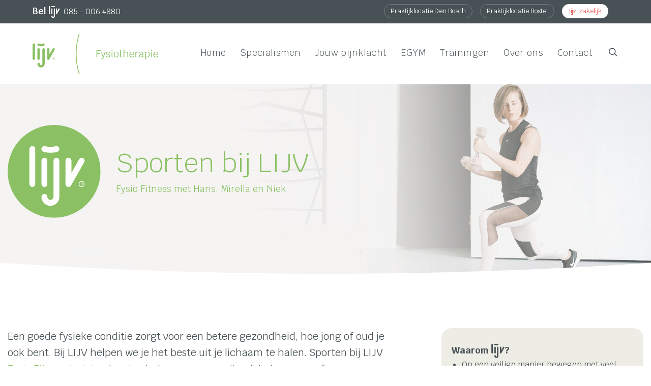

--- FILE ---
content_type: text/html; charset=UTF-8
request_url: https://lijv.nl/fysiotherapie/over-ons-2/clientervaringen/sportenbijfysiofit/
body_size: 26824
content:
 
<!DOCTYPE html>
<html lang="nl-NL">
<head>
	<meta charset="UTF-8">
	<link rel="profile" href="https://gmpg.org/xfn/11">

	<!-- 
	<link rel="icon" href="" sizes="32x32" />
	<link rel="icon" href="" sizes="192x192" />
	<link rel="apple-touch-icon" href="" />
	<meta name="msapplication-TileImage" content="" /> -->



	<meta name='robots' content='max-image-preview:large' />
	<style>img:is([sizes="auto" i], [sizes^="auto," i]) { contain-intrinsic-size: 3000px 1500px }</style>
	
<!-- Google Tag Manager for WordPress by gtm4wp.com -->
<script data-cfasync="false" data-pagespeed-no-defer>
	var gtm4wp_datalayer_name = "dataLayer";
	var dataLayer = dataLayer || [];
</script>
<!-- End Google Tag Manager for WordPress by gtm4wp.com --><meta name="viewport" content="width=device-width, initial-scale=1">
	<!-- This site is optimized with the Yoast SEO Premium plugin v14.1 - https://yoast.com/wordpress/plugins/seo/ -->
	<title>Sporten bij LIJV | Ervaring Hans Mirella Niek | Fysio Fitness | LIJV</title><link rel="preload" data-rocket-preload as="style" href="https://fonts.googleapis.com/css?family=Montserrat%3A100%2C200%2C300%2C400%2C500%2C600%2C700%2C800%2C900%2C100italic%2C200italic%2C300italic%2C400italic%2C500italic%2C600italic%2C700italic%2C800italic%2C900italic%7CRubik%3A300%2C400%2C500%2C700%2C900%2C300italic%2C400italic%2C500italic%2C700italic%2C900italic%7CPoppins%3A300%2C400%2C500%2C600%2C700%2C800%2C800&#038;display=swap" /><link rel="stylesheet" href="https://fonts.googleapis.com/css?family=Montserrat%3A100%2C200%2C300%2C400%2C500%2C600%2C700%2C800%2C900%2C100italic%2C200italic%2C300italic%2C400italic%2C500italic%2C600italic%2C700italic%2C800italic%2C900italic%7CRubik%3A300%2C400%2C500%2C700%2C900%2C300italic%2C400italic%2C500italic%2C700italic%2C900italic%7CPoppins%3A300%2C400%2C500%2C600%2C700%2C800%2C800&#038;display=swap" media="print" onload="this.media='all'" /><noscript><link rel="stylesheet" href="https://fonts.googleapis.com/css?family=Montserrat%3A100%2C200%2C300%2C400%2C500%2C600%2C700%2C800%2C900%2C100italic%2C200italic%2C300italic%2C400italic%2C500italic%2C600italic%2C700italic%2C800italic%2C900italic%7CRubik%3A300%2C400%2C500%2C700%2C900%2C300italic%2C400italic%2C500italic%2C700italic%2C900italic%7CPoppins%3A300%2C400%2C500%2C600%2C700%2C800%2C800&#038;display=swap" /></noscript>
<link rel="preload" as="font" href="https://lijv.nl/wp-content/themes/dpr-calibra-child/fonts/krub/Krub-Regular.woff" crossorigin>
<link rel="preload" as="font" href="https://lijv.nl/wp-content/themes/dpr-calibra-child/fonts/krub/Krub-Light.woff" crossorigin>
<link rel="preload" as="font" href="https://lijv.nl/wp-content/themes/dpr-calibra-child/fonts/krub/Krub-SemiBold.woff" crossorigin>
<link rel="preload" as="font" href="https://lijv.nl/wp-content/themes/dpr-calibra-child/fonts/krub/Krub-Bold.woff" crossorigin><link rel="preload" data-rocket-preload as="image" href="https://lijv.nl/wp-content/uploads/2021/10/Lijv_TrainingFysiotherpie-4_1920X700px.jpg?id=19693" fetchpriority="high">
	<meta name="description" content="Een goede fysieke conditie zorgt voor een betere gezondheid. Fysio Fitness training helpt je hierbij. Lees hier hoe deelnemers het vinden." />
	<meta name="robots" content="index, follow" />
	<meta name="googlebot" content="index, follow, max-snippet:-1, max-image-preview:large, max-video-preview:-1" />
	<meta name="bingbot" content="index, follow, max-snippet:-1, max-image-preview:large, max-video-preview:-1" />
	<link rel="canonical" href="https://lijv.nl/fysiotherapie/over-ons-2/clientervaringen/sportenbijfysiofit/" />
	<meta property="og:locale" content="nl_NL" />
	<meta property="og:type" content="article" />
	<meta property="og:title" content="Sporten bij LIJV | Ervaring Hans Mirella Niek | Fysio Fitness | LIJV" />
	<meta property="og:description" content="Een goede fysieke conditie zorgt voor een betere gezondheid. Fysio Fitness training helpt je hierbij. Lees hier hoe deelnemers het vinden." />
	<meta property="og:url" content="https://lijv.nl/fysiotherapie/over-ons-2/clientervaringen/sportenbijfysiofit/" />
	<meta property="og:site_name" content="LIJV" />
	<meta property="article:modified_time" content="2023-04-03T07:48:45+00:00" />
	<meta property="og:image" content="https://lijv.nl/wp-content/uploads/2023/03/Mirella--e1679064312860.jpg" />
	<meta property="og:image:width" content="800" />
	<meta property="og:image:height" content="800" />
	<meta name="twitter:card" content="summary_large_image" />
	<script type="application/ld+json" class="yoast-schema-graph">{"@context":"https://schema.org","@graph":[{"@type":"WebSite","@id":"https://lijv.nl/#website","url":"https://lijv.nl/","name":"LIJV","description":"Beter op je plek","potentialAction":[{"@type":"SearchAction","target":"https://lijv.nl/?s={search_term_string}","query-input":"required name=search_term_string"}],"inLanguage":"nl-NL"},{"@type":"ImageObject","@id":"https://lijv.nl/fysiotherapie/over-ons-2/clientervaringen/sportenbijfysiofit/#primaryimage","inLanguage":"nl-NL","url":"https://lijv.nl/wp-content/uploads/2023/03/Mirella--e1679064312860.jpg","width":800,"height":800},{"@type":"WebPage","@id":"https://lijv.nl/fysiotherapie/over-ons-2/clientervaringen/sportenbijfysiofit/#webpage","url":"https://lijv.nl/fysiotherapie/over-ons-2/clientervaringen/sportenbijfysiofit/","name":"Sporten bij LIJV | Ervaring Hans Mirella Niek | Fysio Fitness | LIJV","isPartOf":{"@id":"https://lijv.nl/#website"},"primaryImageOfPage":{"@id":"https://lijv.nl/fysiotherapie/over-ons-2/clientervaringen/sportenbijfysiofit/#primaryimage"},"datePublished":"2023-03-17T14:50:54+00:00","dateModified":"2023-04-03T07:48:45+00:00","description":"Een goede fysieke conditie zorgt voor een betere gezondheid. Fysio Fitness training helpt je hierbij. Lees hier hoe deelnemers het vinden.","inLanguage":"nl-NL","potentialAction":[{"@type":"ReadAction","target":["https://lijv.nl/fysiotherapie/over-ons-2/clientervaringen/sportenbijfysiofit/"]}]}]}</script>
	<!-- / Yoast SEO Premium plugin. -->


<link rel='dns-prefetch' href='//fonts.googleapis.com' />
<link href='https://fonts.gstatic.com' crossorigin rel='preconnect' />
<link rel="alternate" type="application/rss+xml" title="LIJV &raquo; feed" href="https://lijv.nl/feed/" />
<link rel="alternate" type="application/rss+xml" title="LIJV &raquo; reacties feed" href="https://lijv.nl/comments/feed/" />
<style id='wp-emoji-styles-inline-css' type='text/css'>

	img.wp-smiley, img.emoji {
		display: inline !important;
		border: none !important;
		box-shadow: none !important;
		height: 1em !important;
		width: 1em !important;
		margin: 0 0.07em !important;
		vertical-align: -0.1em !important;
		background: none !important;
		padding: 0 !important;
	}
</style>
<link rel='stylesheet' id='wp-block-library-css' href='https://lijv.nl/wp-includes/css/dist/block-library/style.min.css?ver=6.8.3' type='text/css' media='all' />
<style id='wp-block-library-theme-inline-css' type='text/css'>
.wp-block-audio :where(figcaption){color:#555;font-size:13px;text-align:center}.is-dark-theme .wp-block-audio :where(figcaption){color:#ffffffa6}.wp-block-audio{margin:0 0 1em}.wp-block-code{border:1px solid #ccc;border-radius:4px;font-family:Menlo,Consolas,monaco,monospace;padding:.8em 1em}.wp-block-embed :where(figcaption){color:#555;font-size:13px;text-align:center}.is-dark-theme .wp-block-embed :where(figcaption){color:#ffffffa6}.wp-block-embed{margin:0 0 1em}.blocks-gallery-caption{color:#555;font-size:13px;text-align:center}.is-dark-theme .blocks-gallery-caption{color:#ffffffa6}:root :where(.wp-block-image figcaption){color:#555;font-size:13px;text-align:center}.is-dark-theme :root :where(.wp-block-image figcaption){color:#ffffffa6}.wp-block-image{margin:0 0 1em}.wp-block-pullquote{border-bottom:4px solid;border-top:4px solid;color:currentColor;margin-bottom:1.75em}.wp-block-pullquote cite,.wp-block-pullquote footer,.wp-block-pullquote__citation{color:currentColor;font-size:.8125em;font-style:normal;text-transform:uppercase}.wp-block-quote{border-left:.25em solid;margin:0 0 1.75em;padding-left:1em}.wp-block-quote cite,.wp-block-quote footer{color:currentColor;font-size:.8125em;font-style:normal;position:relative}.wp-block-quote:where(.has-text-align-right){border-left:none;border-right:.25em solid;padding-left:0;padding-right:1em}.wp-block-quote:where(.has-text-align-center){border:none;padding-left:0}.wp-block-quote.is-large,.wp-block-quote.is-style-large,.wp-block-quote:where(.is-style-plain){border:none}.wp-block-search .wp-block-search__label{font-weight:700}.wp-block-search__button{border:1px solid #ccc;padding:.375em .625em}:where(.wp-block-group.has-background){padding:1.25em 2.375em}.wp-block-separator.has-css-opacity{opacity:.4}.wp-block-separator{border:none;border-bottom:2px solid;margin-left:auto;margin-right:auto}.wp-block-separator.has-alpha-channel-opacity{opacity:1}.wp-block-separator:not(.is-style-wide):not(.is-style-dots){width:100px}.wp-block-separator.has-background:not(.is-style-dots){border-bottom:none;height:1px}.wp-block-separator.has-background:not(.is-style-wide):not(.is-style-dots){height:2px}.wp-block-table{margin:0 0 1em}.wp-block-table td,.wp-block-table th{word-break:normal}.wp-block-table :where(figcaption){color:#555;font-size:13px;text-align:center}.is-dark-theme .wp-block-table :where(figcaption){color:#ffffffa6}.wp-block-video :where(figcaption){color:#555;font-size:13px;text-align:center}.is-dark-theme .wp-block-video :where(figcaption){color:#ffffffa6}.wp-block-video{margin:0 0 1em}:root :where(.wp-block-template-part.has-background){margin-bottom:0;margin-top:0;padding:1.25em 2.375em}
</style>
<style id='classic-theme-styles-inline-css' type='text/css'>
/*! This file is auto-generated */
.wp-block-button__link{color:#fff;background-color:#32373c;border-radius:9999px;box-shadow:none;text-decoration:none;padding:calc(.667em + 2px) calc(1.333em + 2px);font-size:1.125em}.wp-block-file__button{background:#32373c;color:#fff;text-decoration:none}
</style>
<style id='safe-svg-svg-icon-style-inline-css' type='text/css'>
.safe-svg-cover{text-align:center}.safe-svg-cover .safe-svg-inside{display:inline-block;max-width:100%}.safe-svg-cover svg{fill:currentColor;height:100%;max-height:100%;max-width:100%;width:100%}

</style>
<style id='global-styles-inline-css' type='text/css'>
:root{--wp--preset--aspect-ratio--square: 1;--wp--preset--aspect-ratio--4-3: 4/3;--wp--preset--aspect-ratio--3-4: 3/4;--wp--preset--aspect-ratio--3-2: 3/2;--wp--preset--aspect-ratio--2-3: 2/3;--wp--preset--aspect-ratio--16-9: 16/9;--wp--preset--aspect-ratio--9-16: 9/16;--wp--preset--color--black: #000000;--wp--preset--color--cyan-bluish-gray: #abb8c3;--wp--preset--color--white: #FFF;--wp--preset--color--pale-pink: #f78da7;--wp--preset--color--vivid-red: #cf2e2e;--wp--preset--color--luminous-vivid-orange: #ff6900;--wp--preset--color--luminous-vivid-amber: #fcb900;--wp--preset--color--light-green-cyan: #7bdcb5;--wp--preset--color--vivid-green-cyan: #00d084;--wp--preset--color--pale-cyan-blue: #8ed1fc;--wp--preset--color--vivid-cyan-blue: #0693e3;--wp--preset--color--vivid-purple: #9b51e0;--wp--preset--color--primary: #6772e5;--wp--preset--color--secondary: #3ece8f;--wp--preset--color--dark-gray: #3c3950;--wp--preset--color--light-gray: #eaebfb;--wp--preset--gradient--vivid-cyan-blue-to-vivid-purple: linear-gradient(135deg,rgba(6,147,227,1) 0%,rgb(155,81,224) 100%);--wp--preset--gradient--light-green-cyan-to-vivid-green-cyan: linear-gradient(135deg,rgb(122,220,180) 0%,rgb(0,208,130) 100%);--wp--preset--gradient--luminous-vivid-amber-to-luminous-vivid-orange: linear-gradient(135deg,rgba(252,185,0,1) 0%,rgba(255,105,0,1) 100%);--wp--preset--gradient--luminous-vivid-orange-to-vivid-red: linear-gradient(135deg,rgba(255,105,0,1) 0%,rgb(207,46,46) 100%);--wp--preset--gradient--very-light-gray-to-cyan-bluish-gray: linear-gradient(135deg,rgb(238,238,238) 0%,rgb(169,184,195) 100%);--wp--preset--gradient--cool-to-warm-spectrum: linear-gradient(135deg,rgb(74,234,220) 0%,rgb(151,120,209) 20%,rgb(207,42,186) 40%,rgb(238,44,130) 60%,rgb(251,105,98) 80%,rgb(254,248,76) 100%);--wp--preset--gradient--blush-light-purple: linear-gradient(135deg,rgb(255,206,236) 0%,rgb(152,150,240) 100%);--wp--preset--gradient--blush-bordeaux: linear-gradient(135deg,rgb(254,205,165) 0%,rgb(254,45,45) 50%,rgb(107,0,62) 100%);--wp--preset--gradient--luminous-dusk: linear-gradient(135deg,rgb(255,203,112) 0%,rgb(199,81,192) 50%,rgb(65,88,208) 100%);--wp--preset--gradient--pale-ocean: linear-gradient(135deg,rgb(255,245,203) 0%,rgb(182,227,212) 50%,rgb(51,167,181) 100%);--wp--preset--gradient--electric-grass: linear-gradient(135deg,rgb(202,248,128) 0%,rgb(113,206,126) 100%);--wp--preset--gradient--midnight: linear-gradient(135deg,rgb(2,3,129) 0%,rgb(40,116,252) 100%);--wp--preset--font-size--small: 19.5px;--wp--preset--font-size--medium: 20px;--wp--preset--font-size--large: 36.5px;--wp--preset--font-size--x-large: 42px;--wp--preset--font-size--normal: 22px;--wp--preset--font-size--huge: 49.5px;--wp--preset--spacing--20: 0.44rem;--wp--preset--spacing--30: 0.67rem;--wp--preset--spacing--40: 1rem;--wp--preset--spacing--50: 1.5rem;--wp--preset--spacing--60: 2.25rem;--wp--preset--spacing--70: 3.38rem;--wp--preset--spacing--80: 5.06rem;--wp--preset--shadow--natural: 6px 6px 9px rgba(0, 0, 0, 0.2);--wp--preset--shadow--deep: 12px 12px 50px rgba(0, 0, 0, 0.4);--wp--preset--shadow--sharp: 6px 6px 0px rgba(0, 0, 0, 0.2);--wp--preset--shadow--outlined: 6px 6px 0px -3px rgba(255, 255, 255, 1), 6px 6px rgba(0, 0, 0, 1);--wp--preset--shadow--crisp: 6px 6px 0px rgba(0, 0, 0, 1);}:where(.is-layout-flex){gap: 0.5em;}:where(.is-layout-grid){gap: 0.5em;}body .is-layout-flex{display: flex;}.is-layout-flex{flex-wrap: wrap;align-items: center;}.is-layout-flex > :is(*, div){margin: 0;}body .is-layout-grid{display: grid;}.is-layout-grid > :is(*, div){margin: 0;}:where(.wp-block-columns.is-layout-flex){gap: 2em;}:where(.wp-block-columns.is-layout-grid){gap: 2em;}:where(.wp-block-post-template.is-layout-flex){gap: 1.25em;}:where(.wp-block-post-template.is-layout-grid){gap: 1.25em;}.has-black-color{color: var(--wp--preset--color--black) !important;}.has-cyan-bluish-gray-color{color: var(--wp--preset--color--cyan-bluish-gray) !important;}.has-white-color{color: var(--wp--preset--color--white) !important;}.has-pale-pink-color{color: var(--wp--preset--color--pale-pink) !important;}.has-vivid-red-color{color: var(--wp--preset--color--vivid-red) !important;}.has-luminous-vivid-orange-color{color: var(--wp--preset--color--luminous-vivid-orange) !important;}.has-luminous-vivid-amber-color{color: var(--wp--preset--color--luminous-vivid-amber) !important;}.has-light-green-cyan-color{color: var(--wp--preset--color--light-green-cyan) !important;}.has-vivid-green-cyan-color{color: var(--wp--preset--color--vivid-green-cyan) !important;}.has-pale-cyan-blue-color{color: var(--wp--preset--color--pale-cyan-blue) !important;}.has-vivid-cyan-blue-color{color: var(--wp--preset--color--vivid-cyan-blue) !important;}.has-vivid-purple-color{color: var(--wp--preset--color--vivid-purple) !important;}.has-black-background-color{background-color: var(--wp--preset--color--black) !important;}.has-cyan-bluish-gray-background-color{background-color: var(--wp--preset--color--cyan-bluish-gray) !important;}.has-white-background-color{background-color: var(--wp--preset--color--white) !important;}.has-pale-pink-background-color{background-color: var(--wp--preset--color--pale-pink) !important;}.has-vivid-red-background-color{background-color: var(--wp--preset--color--vivid-red) !important;}.has-luminous-vivid-orange-background-color{background-color: var(--wp--preset--color--luminous-vivid-orange) !important;}.has-luminous-vivid-amber-background-color{background-color: var(--wp--preset--color--luminous-vivid-amber) !important;}.has-light-green-cyan-background-color{background-color: var(--wp--preset--color--light-green-cyan) !important;}.has-vivid-green-cyan-background-color{background-color: var(--wp--preset--color--vivid-green-cyan) !important;}.has-pale-cyan-blue-background-color{background-color: var(--wp--preset--color--pale-cyan-blue) !important;}.has-vivid-cyan-blue-background-color{background-color: var(--wp--preset--color--vivid-cyan-blue) !important;}.has-vivid-purple-background-color{background-color: var(--wp--preset--color--vivid-purple) !important;}.has-black-border-color{border-color: var(--wp--preset--color--black) !important;}.has-cyan-bluish-gray-border-color{border-color: var(--wp--preset--color--cyan-bluish-gray) !important;}.has-white-border-color{border-color: var(--wp--preset--color--white) !important;}.has-pale-pink-border-color{border-color: var(--wp--preset--color--pale-pink) !important;}.has-vivid-red-border-color{border-color: var(--wp--preset--color--vivid-red) !important;}.has-luminous-vivid-orange-border-color{border-color: var(--wp--preset--color--luminous-vivid-orange) !important;}.has-luminous-vivid-amber-border-color{border-color: var(--wp--preset--color--luminous-vivid-amber) !important;}.has-light-green-cyan-border-color{border-color: var(--wp--preset--color--light-green-cyan) !important;}.has-vivid-green-cyan-border-color{border-color: var(--wp--preset--color--vivid-green-cyan) !important;}.has-pale-cyan-blue-border-color{border-color: var(--wp--preset--color--pale-cyan-blue) !important;}.has-vivid-cyan-blue-border-color{border-color: var(--wp--preset--color--vivid-cyan-blue) !important;}.has-vivid-purple-border-color{border-color: var(--wp--preset--color--vivid-purple) !important;}.has-vivid-cyan-blue-to-vivid-purple-gradient-background{background: var(--wp--preset--gradient--vivid-cyan-blue-to-vivid-purple) !important;}.has-light-green-cyan-to-vivid-green-cyan-gradient-background{background: var(--wp--preset--gradient--light-green-cyan-to-vivid-green-cyan) !important;}.has-luminous-vivid-amber-to-luminous-vivid-orange-gradient-background{background: var(--wp--preset--gradient--luminous-vivid-amber-to-luminous-vivid-orange) !important;}.has-luminous-vivid-orange-to-vivid-red-gradient-background{background: var(--wp--preset--gradient--luminous-vivid-orange-to-vivid-red) !important;}.has-very-light-gray-to-cyan-bluish-gray-gradient-background{background: var(--wp--preset--gradient--very-light-gray-to-cyan-bluish-gray) !important;}.has-cool-to-warm-spectrum-gradient-background{background: var(--wp--preset--gradient--cool-to-warm-spectrum) !important;}.has-blush-light-purple-gradient-background{background: var(--wp--preset--gradient--blush-light-purple) !important;}.has-blush-bordeaux-gradient-background{background: var(--wp--preset--gradient--blush-bordeaux) !important;}.has-luminous-dusk-gradient-background{background: var(--wp--preset--gradient--luminous-dusk) !important;}.has-pale-ocean-gradient-background{background: var(--wp--preset--gradient--pale-ocean) !important;}.has-electric-grass-gradient-background{background: var(--wp--preset--gradient--electric-grass) !important;}.has-midnight-gradient-background{background: var(--wp--preset--gradient--midnight) !important;}.has-small-font-size{font-size: var(--wp--preset--font-size--small) !important;}.has-medium-font-size{font-size: var(--wp--preset--font-size--medium) !important;}.has-large-font-size{font-size: var(--wp--preset--font-size--large) !important;}.has-x-large-font-size{font-size: var(--wp--preset--font-size--x-large) !important;}
:where(.wp-block-post-template.is-layout-flex){gap: 1.25em;}:where(.wp-block-post-template.is-layout-grid){gap: 1.25em;}
:where(.wp-block-columns.is-layout-flex){gap: 2em;}:where(.wp-block-columns.is-layout-grid){gap: 2em;}
:root :where(.wp-block-pullquote){font-size: 1.5em;line-height: 1.6;}
</style>
<link rel='stylesheet' id='dpr-Default-css' href='https://lijv.nl/wp-content/uploads/dpr_font_icons/Default/Default.css?ver=6.8.3' type='text/css' media='all' />
<link rel='stylesheet' id='dashicons-css' href='https://lijv.nl/wp-includes/css/dashicons.min.css?ver=6.8.3' type='text/css' media='all' />
<link rel='stylesheet' id='icomoon-css' href='https://lijv.nl/wp-content/uploads/simple-iconfonts/icomoon/style.css?ver=6.8.3' type='text/css' media='all' />
<link rel='stylesheet' id='lijv-icons-css' href='https://lijv.nl/wp-content/uploads/simple-iconfonts/lijv-icons/style.css?ver=6.8.3' type='text/css' media='all' />
<link rel='stylesheet' id='child-stylesheet-css' href='https://lijv.nl/wp-content/themes/dpr-calibra-child/assets/custom.css?ver=1.1' type='text/css' media='all' />
<link rel='stylesheet' id='dpr-calibra-style-css' href='https://lijv.nl/wp-content/themes/dpr-calibra/assets/css/style.min.css?ver=1.0' type='text/css' media='all' />
<link rel='stylesheet' id='tablepress-default-css' href='https://lijv.nl/wp-content/tablepress-combined.min.css?ver=5' type='text/css' media='all' />
<link rel='stylesheet' id='js_composer_front-css' href='https://lijv.nl/wp-content/plugins/js_composer/assets/css/js_composer.min.css?ver=7.7.2' type='text/css' media='all' />

<link rel='stylesheet' id='dpr-side-panel-style-css' href='https://lijv.nl/wp-content/plugins/dpr-calibra-extensions/inc/expandable_panel/assets/css/style.min.css?ver=1.0.0' type='text/css' media='all' />
<link rel='stylesheet' id='dpr_vc_frontend_css-css' href='https://lijv.nl/wp-content/plugins/dpr-calibra-extensions/vc-extend/assets/frontend/css/dpr_vc_frontend.css?ver=6.8.3' type='text/css' media='screen' />
<script type="text/javascript" src="https://lijv.nl/wp-includes/js/jquery/jquery.min.js?ver=3.7.1" id="jquery-core-js"></script>
<script type="text/javascript" src="https://lijv.nl/wp-includes/js/jquery/jquery-migrate.min.js?ver=3.4.1" id="jquery-migrate-js"></script>
<script type="text/javascript" id="file_uploads_nfpluginsettings-js-extra">
/* <![CDATA[ */
var params = {"clearLogRestUrl":"https:\/\/lijv.nl\/wp-json\/nf-file-uploads\/debug-log\/delete-all","clearLogButtonId":"file_uploads_clear_debug_logger","downloadLogRestUrl":"https:\/\/lijv.nl\/wp-json\/nf-file-uploads\/debug-log\/get-all","downloadLogButtonId":"file_uploads_download_debug_logger"};
/* ]]> */
</script>
<script type="text/javascript" src="https://lijv.nl/wp-content/plugins/ninja-forms-uploads/assets/js/nfpluginsettings.js?ver=3.3.23" id="file_uploads_nfpluginsettings-js"></script>
<script type="text/javascript" src="https://lijv.nl/wp-content/plugins/dpr-calibra-extensions/inc/expandable_panel/assets/js/main.min.js?ver=1" id="dpr-side-panel-js-js"></script>
<script></script><link rel="https://api.w.org/" href="https://lijv.nl/wp-json/" /><link rel="alternate" title="JSON" type="application/json" href="https://lijv.nl/wp-json/wp/v2/pages/23803" /><link rel="EditURI" type="application/rsd+xml" title="RSD" href="https://lijv.nl/xmlrpc.php?rsd" />
<meta name="generator" content="WordPress 6.8.3" />
<link rel='shortlink' href='https://lijv.nl/?p=23803' />
<link rel="alternate" title="oEmbed (JSON)" type="application/json+oembed" href="https://lijv.nl/wp-json/oembed/1.0/embed?url=https%3A%2F%2Flijv.nl%2Ffysiotherapie%2Fover-ons-2%2Fclientervaringen%2Fsportenbijfysiofit%2F" />
<link rel="alternate" title="oEmbed (XML)" type="text/xml+oembed" href="https://lijv.nl/wp-json/oembed/1.0/embed?url=https%3A%2F%2Flijv.nl%2Ffysiotherapie%2Fover-ons-2%2Fclientervaringen%2Fsportenbijfysiofit%2F&#038;format=xml" />
<!-- Google tag (gtag.js) -->
<script async src="https://www.googletagmanager.com/gtag/js?id=AW-16693757347">
</script>
<script>
  window.dataLayer = window.dataLayer || [];
  function gtag(){dataLayer.push(arguments);}
  gtag('js', new Date());

  gtag('config', 'AW-16693757347');
</script>
<!-- Google Tag Manager for WordPress by gtm4wp.com -->
<!-- GTM Container placement set to footer -->
<script data-cfasync="false" data-pagespeed-no-defer>
	var dataLayer_content = {"pagePostType":"page","pagePostType2":"single-page","pageCategory":["accent-kleur"],"pagePostAuthor":"susan"};
	dataLayer.push( dataLayer_content );
</script>
<script data-cfasync="false" data-pagespeed-no-defer>
(function(w,d,s,l,i){w[l]=w[l]||[];w[l].push({'gtm.start':
new Date().getTime(),event:'gtm.js'});var f=d.getElementsByTagName(s)[0],
j=d.createElement(s),dl=l!='dataLayer'?'&l='+l:'';j.async=true;j.src=
'//www.googletagmanager.com/gtm.js?id='+i+dl;f.parentNode.insertBefore(j,f);
})(window,document,'script','dataLayer','GTM-5TS4LGM5');
</script>
<!-- End Google Tag Manager for WordPress by gtm4wp.com --><meta name="generator" content="Powered by WPBakery Page Builder - drag and drop page builder for WordPress."/>
<link rel="icon" href="https://lijv.nl/wp-content/uploads/2021/06/cropped-lijv-favicon-rood-32x32.png" sizes="32x32" />
<link rel="icon" href="https://lijv.nl/wp-content/uploads/2021/06/cropped-lijv-favicon-rood-192x192.png" sizes="192x192" />
<link rel="apple-touch-icon" href="https://lijv.nl/wp-content/uploads/2021/06/cropped-lijv-favicon-rood-180x180.png" />
<meta name="msapplication-TileImage" content="https://lijv.nl/wp-content/uploads/2021/06/cropped-lijv-favicon-rood-270x270.png" />
		<style type="text/css" id="wp-custom-css">
			#grid-content .grid-item .btn.btn-outlined {
		white-space: normal;
    word-wrap: break-word;
    word-break: break-word;
    display: inline-block;
    max-width: 100%;
	
}
#grid-content .grid-item .btn.btn-outlined:hover {
		white-space: normal;
    word-wrap: break-word;
    word-break: break-word;
    display: inline-block;
    max-width: 100%;
	}

.groene-rand {
    border: 2px solid #00aa00 !important;
    border-radius: 999px !important;
    margin: 0 !important;
	  background-clip: padding-box !important;
}
		</style>
		<style title="dynamic-css" class="options-output">.container{width:1280px;}.boxed-layout.wrap-boxshadow #dpr-inner-wrapper{width:1280px;}.boxed-layout #dpr-wrapper{background-color:#ffffff;}.boxed-layout,.boxed-layout,.boxed-layout,.boxed-layout{background-color:#e9e9e9;}.framed-layout #dpr-outer-wrapper,.framed-layout #dpr-outer-wrapper,.framed-layout #dpr-outer-wrapper,.framed-layout #dpr-outer-wrapper{padding-top:1.8%;padding-bottom:1.8%;padding-left:1.8%;padding-right:1.8%;}.framed-layout{background-color:#ffffff;}.framed-layout #dpr-inner-wrapper{background-color:#ffffff;}#main #dpr-content-wrapper,#main #dpr-content-wrapper,#main #dpr-content-wrapper,#main #dpr-content-wrapper{padding-top:90px;padding-bottom:90px;}.primary-accent-color{color:#eb5e57;}.primary-accent-bg, .primary-accent-bg-hover:hover, .post-quote-wrapper, .post-link-wrapper{background-color:#eb5e57;} blockquote {border-color:#eb5e57;}.secondary-accent-color{color:#485156;}.secondary-accent-bg, .secondary-accent-bg-hover:hover, .post-quote-wrapper:hover, .post-link-wrapper:hover{background-color:#485156;}.tertiary-accent-color{color:#edece5;}.tertiary-accent-bg, .tertiary-accent-bg-hover:hover{background-color:#edece5;}a, .btn.btn-min{color:#eb5e57;}a:hover, .btn.btn-min:hover{color:#3ece8f;}a:active, .btn.btn-min:active{color:#408af8;} h1 a, h2 a, h3 a, h4 a, h5 a , h6 a{color:#3c3950;} h1 a:hover, h2 a:hover, h3 a:hover, h4 a:hover, h5 a :hover, h6 a:hover{color:#eb5e57;} h1 a:active, h2 a:active, h3 a:active, h4 a:active, h5 a :active, h6 a:active{color:#3c3950;}.page-numbers a, .page-numbers span, .page-links span, .page-numbers.current{height:36px;width:36px;}.page-numbers a, .page-numbers span:not(.elementor-screen-only), .page-links span{line-height:36px;font-size:13px;}.page-numbers a, .page-numbers span:not(.elementor-screen-only), .page-links span{background-color:#f8f8f8;}.page-numbers a:hover, .page-links a:hover span, .page-numbers span.current, .page-numbers span.current:hover {background-color:#6772e5;}.page-numbers a, .page-numbers span:not(.elementor-screen-only), .page-links span{color:#5f727f;}.page-numbers a:hover, .page-links a:hover span, .page-numbers span.current, .page-numbers span.current:hover{color:#ffffff;}.page-numbers a, .page-numbers span:not(.elementor-screen-only), .page-links span{border-top:1px solid #d1d3d5;border-bottom:1px solid #d1d3d5;border-left:1px solid #d1d3d5;border-right:1px solid #d1d3d5;}.page-numbers a:hover, .page-links a:hover span, .page-numbers span.current, .page-numbers span.current:hover{border-color:#6772e5;}label{color:#546782;}form input[type="text"],form input[type="password"],form input[type="email"],form input[type="tel"],form input[type="url"],form input[type="search"],form textarea{padding-top:6px;padding-right:15px;padding-bottom:6px;padding-left:25px;}form input[type="text"],form input[type="password"],form input[type="email"],form input[type="tel"],form input[type="url"],form input[type="search"],form textarea{line-height:36px;color:#313133;font-size:14px;}form input[type="text"],form input[type="password"],form input[type="email"],form input[type="tel"],form input[type="url"],form input[type="search"],form textarea{background-color:#ffffff;}form input[type="text"],form input[type="password"], form input[type="email"],form input[type="tel"],form input[type="url"],form input[type="search"], form textarea, .select2-container .select2-choice{border-top:1px solid #dae2ef;border-bottom:1px solid #dae2ef;border-left:1px solid #dae2ef;border-right:1px solid #dae2ef;}form input[type="text"]:focus,form input[type="password"]:focus,form input[type="email"]:focus,form input[type="tel"]:focus,form input[type="url"]:focus,form input[type="search"]:focus,form textarea:focus,.select2-drop-active,.select2-dropdown-open.select2-drop-above .select2-choice,.select2-dropdown-open.select2-drop-above .select2-choices,.select2-drop.select2-drop-above.select2-drop-active,.select2-container-active .select2-choice,.select2-container-active .select2-choices{border-color:#b6c7e0;}form input[type="text"],form input[type="password"],form input[type="email"],form input[type="tel"],form input[type="url"],form input[type="search"],form textarea{border-top-left-radius:30px;border-top-right-radius:30px;border-bottom-right-radius:30px;border-bottom-left-radius:30px;}input[type="button"],input[type="reset"],input[type="submit"],.button, .button,.btn, btn-link{line-height:18px;letter-spacing:1.5px;font-weight:700;font-style:normal;font-size:12px;}input[type="button"],input[type="reset"],input[type="submit"],.button, .button,.btn, btn-link{padding-top:12px;padding-right:30px;padding-bottom:12px;padding-left:30px;}input[type="button"],input[type="reset"],input[type="submit"],.button, .button,.btn, btn-link{border-top-left-radius:30px;border-top-right-radius:30px;border-bottom-right-radius:30px;border-bottom-left-radius:30px;}input[type="button"],input[type="reset"],input[type="submit"],.button,.btn, btn-link, .dpr-subscribe .submit{background-color:#eb5e57;}.btn.btn-outlined, btn-link.btn-outlined{color:#eb5e57;}input[type="button"]:hover,input[type="reset"]:hover,input[type="submit"]:hover,input[type="submit"]:focus,.button:hover, .btn:hover, btn-link:hover, .dpr-subscribe .submit:hover{background-color:#ffffff;}.btn.btn-outlined:hover, btn-link.btn-outlined:hover{color:#ffffff;}input[type="button"],input[type="reset"],input[type="submit"],.button, .btn, btn-link{color:#ffffff;}input[type="button"]:hover,input[type="reset"]:hover,input[type="submit"]:hover,.button:hover, .btn:hover, btn-link:hover{color:#eb5e57;}input[type="button"]:hover,input[type="reset"],input[type="submit"],.button, .btn, btn-link, .dpr-subscribe .submit{border:2px solid #eb5e57;}input[type="button"]:hover,input[type="reset"]:hover,input[type="submit"]:hover,input[type="submit"]:focus,.button:hover, .btn:hover, btn-link:hover, .dpr-subscribe .submit:hover{border-color:#eb5e57;}.btn.btn-outlined:hover, btn-link.btn-outlined:hover{color:#eb5e57;}.error404-content .error-title{color:#485156;}.error404-content .error-text{color:#485156;}.error404 #main{background-color:#ffffff;background-size:cover;background-image:url('https://lijv.nl/wp-content/uploads/2019/02/header-image-lijv-2.jpg');}#dpr-loading{background-color:#f6f6f6;}.dpr-spinner-rotating-plane, .dpr-spinner-double-bounce .dpr-spinner-child, .dpr-spinner-wave .dpr-spinner-rect, .dpr-spinner-wandering-cubes .dpr-spinner-cube, .dpr-spinner-pulse, .dpr-spinner-chasing-dots .dpr-spinner-child, .dpr-spinner-three-bounce .dpr-spinner-child, .dpr-spinner-circle .dpr-spinner-child:before, .dpr-spinner-cube-grid .dpr-spinner-cube, .dpr-spinner-fading-circle .dpr-spinner-circle:before, .dpr-spinner-folding-cube .dpr-spinner-cube:before{background-color:#7a6cea;}.dpr-loading-text-holder,.dpr-loading-text-holder,.dpr-loading-text-holder,.dpr-loading-text-holder{font-family:Montserrat;text-align:center;line-height:22px;font-weight:700;font-style:normal;color:#999999;font-size:18px;}body{font-family:Rubik;text-transform:none;line-height:26px;font-weight:400;font-style:normal;color:#5f727f;font-size:14px;}#dpr-top-bar-content{line-height:19px;font-size:13px;}#dpr-navigation-wrapper .dropdown-menu > li > a,.full_screen-header .fs-dropdown-menu > li > a,#dpr-header.top-header #dpr-navigation-wrapper .dropdown-menu > li > a,#dpr-header.center-header #dpr-navigation-wrapper .dropdown-menu > li > a,#dpr-header.magazine-header #dpr-navigation-wrapper .dropdown-menu > li > a,#dpr-calibra-mobile-menu-icon a{font-family:Rubik;text-transform:uppercase;letter-spacing:0.3px;font-weight:500;font-style:normal;font-size:14px;}.dropdown-menu ul li a.menu-link,.full_screen-header .fs-dropdown-menu ul.sub-menu li a{font-family:Rubik;text-transform:none;line-height:14px;letter-spacing:0.3px;font-weight:400;font-style:normal;font-size:12px;}.full_screen-header .fs-dropdown-menu > li > a{font-family:Poppins;letter-spacing:-0.5px;font-weight:700;font-style:normal;font-size:25px;}.full_screen-header .fs-dropdown-menu ul.sub-menu li a{font-family:Poppins;text-transform:uppercase;line-height:15px;letter-spacing:0.6px;font-weight:normal;font-style:normal;font-size:12px;}.sidr-class-dropdown-menu li a, a.sidr-class-toggle-sidr-close,#mobile-dropdown ul li a,body #mobile-fullscreen ul li a{font-family:Rubik;text-transform:uppercase;line-height:27px;font-weight:normal;font-style:normal;font-size:15px;}.subheader .subheader-title{font-family:Montserrat;line-height:60px;font-weight:700;font-style:normal;font-size:44px;}.subheader .subheader-subtitle{font-family:Montserrat;text-transform:uppercase;line-height:23px;font-weight:normal;font-style:normal;font-size:15px;}.dpr-calibra-breadcrumbs{font-family:Montserrat;font-weight:normal;font-style:normal;font-size:13px;}.blog-item.post .blog-item-header .entry-title{font-family:Montserrat;line-height:28px;font-weight:700;font-style:normal;color:#3c3950;font-size:20px;}.single-post .entry-title{font-family:Montserrat;line-height:48px;letter-spacing:0.6px;font-weight:700;font-style:normal;font-size:34px;}.sidebar-box .widget-title{font-family:Montserrat;text-transform:uppercase;line-height:12px;letter-spacing:0.5px;font-weight:700;font-style:normal;color:#3c3950;font-size:12px;}#footer-widgets .footer-box .widget-title{font-family:Montserrat;line-height:13px;letter-spacing:1px;font-weight:600;font-style:normal;color:#ffffff;font-size:13px;}#footer #copyright-area{font-family:Montserrat;line-height:12px;font-weight:normal;font-style:normal;font-size:12px;}#footer #copyright-area-menu{font-family:Montserrat;line-height:12px;font-weight:600;font-style:normal;font-size:12px;}.full-width-topbar #dpr-top-bar-inner,.full-width-topbar #dpr-top-bar-inner,.full-width-topbar #dpr-top-bar-inner,.full-width-topbar #dpr-top-bar-inner{padding-left:30px;padding-right:30px;}#dpr-top-bar-wrapper,#dpr-top-bar-wrapper,#dpr-top-bar-wrapper,#dpr-top-bar-wrapper{padding-top:12px;padding-right:0;padding-bottom:12px;padding-left:0;}#dpr-top-bar-wrapper{background-color:#485156;}#dpr-top-bar-content{color:#ffffff;}#dpr-top-bar-content a{color:#ffffff;}#dpr-top-bar-content a:hover{color:#eb5e57;}#dpr-top-bar-social li a,#dpr-top-bar-social li a,#dpr-top-bar-social li a,#dpr-top-bar-social li a{font-size:14px;}#dpr-top-bar-social li a,#dpr-top-bar-social li a,#dpr-top-bar-social li a,#dpr-top-bar-social li a{padding-left:6px;padding-right:6px;}#dpr-top-bar-social li a,#dpr-top-bar-social li a,#dpr-top-bar-social li a,#dpr-top-bar-social li a{color:#ffffff;}#dpr-top-bar-social li a:hover,#dpr-top-bar-social li a:hover,#dpr-top-bar-social li a:hover,#dpr-top-bar-social li a:hover{color:#8c95ef;}#dpr-logo #dpr-logo-inner,.dpr-calibra-social-menu .social-menu-inner,.full_screen-header .menu-bar-inner,.minimal-header .menu-bar-inner{height:120px;}#dpr-header,.header-overlapping-used .is-sticky #dpr-header,.vertical-header-overlapping-used .is-sticky #dpr-header.vertical-header,#searchform-header-replace{background-color:#ffffff;}#dpr-header.top-header .top-header-wrapper,#dpr-header.top-header .top-header-wrapper,#dpr-header.top-header .top-header-wrapper,#dpr-header.top-header .top-header-wrapper{padding-top:30px;padding-bottom:30px;}#dpr-header.top-header .top-header-wrapper{background-color:#ffffff;}#dpr-header.top-header #dpr-navigation-wrapper{height:70px;}#dpr-header.top-header #dpr-navigation-wrapper .dropdown-menu > li > a,#dpr-header.top-header #dpr-navigation-wrapper .dropdown-menu > li > a,#dpr-header.top-header #dpr-navigation-wrapper .dropdown-menu > li > a,#dpr-header.top-header #dpr-navigation-wrapper .dropdown-menu > li > a{padding-left:20px;padding-right:20px;}#dpr-header.top-header .bottom-header-wrapper{background-color:#f9f9f9;}#dpr-header.magazine-header .top-header-wrapper,#dpr-header.magazine-header .top-header-wrapper,#dpr-header.magazine-header .top-header-wrapper,#dpr-header.magazine-header .top-header-wrapper{padding-top:30px;padding-bottom:30px;}#dpr-header.magazine-header .top-header-wrapper{background-color:#ffffff;}#dpr-header.magazine-header .bottom-header-wrapper{background-color:#f9f9f9;}.full_screen-header .menu-bar .opener,.full_screen-header .menu-bar .opener:before, .full_screen-header .menu-bar .opener:after{background-color:#3c3950;} .full_screen-header .menu-bar.close-menu .opener:before, .full_screen-header .menu-bar.close-menu .opener:after{background-color:#ffffff;}.full_screen-header #full-screen-menu{background-color:rgba(34, 35, 48, 0.95);}.full_screen-header .fs-dropdown-menu > li > a{color:#ffffff;}.full_screen-header .fs-dropdown-menu > li > a:hover{color:#639fe7;}.full_screen-header .fs-dropdown-menu>li.search-toggle-li input:hover, .full_screen-header .fs-dropdown-menu>li.search-toggle-li input:focus {border-color:#ffffff;}#dpr-header.vertical-header .vertical-toggle .opener, #dpr-header.vertical-header .vertical-toggle .opener:before, #dpr-header.vertical-header .vertical-toggle .opener:after{background-color:#222330;}#dpr-header.vertical-header{width:300px;}#dpr-header.vertical-header{background-color:#ffffff;}#dpr-header.vertical-header #dpr-header-inner,#dpr-header.vertical-header #dpr-header-inner,#dpr-header.vertical-header #dpr-header-inner,#dpr-header.vertical-header #dpr-header-inner{padding-top:30px;padding-bottom:30px;padding-left:30px;padding-right:30px;}#dpr-header.vertical-header #dpr-navigation-wrapper .dropdown-menu li > a ,#dpr-header.vertical-header #dpr-navigation-wrapper .dropdown-menu li > a ,#dpr-header.vertical-header #dpr-navigation-wrapper .dropdown-menu li > a ,#dpr-header.vertical-header #dpr-navigation-wrapper .dropdown-menu li > a {padding-top:18px;padding-bottom:18px;}#dpr-header.vertical-header #dpr-navigation-wrapper .dropdown-menu li > a {color:#222330;}#dpr-header.vertical-header #dpr-navigation-wrapper .dropdown-menu li > a:hover{color:#6772e5;}#dpr-header.vertical-header #dpr-navigation-wrapper .dropdown-menu li{border-color:rgba(0, 0, 0, 0.05);}#dpr-header.vertical-header #vertical-searchform form .search-bg{background-color:#f8f8f8;}#dpr-header.vertical-header #vertical-searchform form input, #dpr-header.vertical-header #vertical-searchform form label{color:#243854;}#dpr-header.vertical-header #vertical-searchform form input{border-color:rgba(0, 0, 0, 0.1);}#dpr-header.vertical-header #vertical-searchform form input:hover, #dpr-header.vertical-header #vertical-searchform form input:focus{border-color:#6772e5;}#dpr-header.vertical-header #vertical-searchform form button{color:#243854;}#dpr-header.vertical-header #vertical-searchform form button:hover{color:#6772e5;}#dpr-header{border-color:#f1f1f1;}.full-width-header #dpr-header-inner,.full-width-header #dpr-header-inner,.full-width-header #dpr-header-inner,.full-width-header #dpr-header-inner{padding-left:30px;padding-right:30px;}.header-overlapping-used #dpr-header{background-color:rgba(0, 0, 0, 0);}#dpr-navigation-wrapper .dropdown-menu > li > a,#dpr-calibra-mobile-menu-icon a,#searchform-header-replace-close{color:#485156;}#dpr-navigation-wrapper .dropdown-menu > li > a:hover,#dpr-calibra-mobile-menu-icon a:hover,#searchform-header-replace-close:hover{color:#eb5e57;}#dpr-navigation-wrapper .dropdown-menu > .current-menu-item > a,#dpr-navigation-wrapper .dropdown-menu > .current-menu-ancestor > a,#dpr-navigation-wrapper .dropdown-menu > .current-menu-item > a:hover,#dpr-navigation-wrapper .dropdown-menu > .current-menu-ancestor > a:hover{color:#eb5e57;}#dpr-navigation-wrapper .dropdown-menu > li > a,#dpr-navigation-wrapper .dropdown-menu > li > a,#dpr-navigation-wrapper .dropdown-menu > li > a,#dpr-navigation-wrapper .dropdown-menu > li > a{padding-right:23px;padding-left:23px;}body.header-overlapping-used.overlapping-style-light #dpr-navigation-wrapper .dropdown-menu > li > a,body.header-overlapping-used.overlapping-style-light #dpr-calibra-mobile-menu-icon a,body.header-overlapping-used.overlapping-style-light #searchform-header-replace-close{color:#ffffff;}body.header-overlapping-used.overlapping-style-light #dpr-navigation-wrapper .dropdown-menu > li > a:hover,body.header-overlapping-used.overlapping-style-light #dpr-calibra-mobile-menu-icon a:hover,body.header-overlapping-used.overlapping-style-light #searchform-header-replace-close:hover{color:rgba(255, 255, 255, 0.75);}body.header-overlapping-used.overlapping-style-light #dpr-navigation-wrapper .dropdown-menu > .current-menu-item > a,body.header-overlapping-used.overlapping-style-light #dpr-navigation-wrapper .dropdown-menu > .current-menu-ancestor > a,body.header-overlapping-used.overlapping-style-light #dpr-navigation-wrapper .dropdown-menu > .current-menu-item > a:hover,body.header-overlapping-used.overlapping-style-light #dpr-navigation-wrapper .dropdown-menu > .current-menu-ancestor > a:hover{color:#ffffff;}body.header-overlapping-used.overlapping-style-dark #dpr-navigation-wrapper .dropdown-menu > li > a,body.header-overlapping-used.overlapping-style-dark #dpr-calibra-mobile-menu-icon a,body.header-overlapping-used.overlapping-style-dark #searchform-header-replace-close{color:#222330;}body.header-overlapping-used.overlapping-style-dark #dpr-navigation-wrapper .dropdown-menu > li > a:hover,body.header-overlapping-used.overlapping-style-dark #dpr-calibra-mobile-menu-icon a:hover,body.header-overlapping-used.overlapping-style-dark #searchform-header-replace-close:hover{color:rgba(34, 35, 48, 0.84);}body.header-overlapping-used.overlapping-style-dark #dpr-navigation-wrapper .dropdown-menu > .current-menu-item > a,body.header-overlapping-used.overlapping-style-dark #dpr-navigation-wrapper .dropdown-menu > .current-menu-ancestor > a,body.header-overlapping-used.overlapping-style-dark #dpr-navigation-wrapper .dropdown-menu > .current-menu-item > a:hover,body.header-overlapping-used.overlapping-style-dark #dpr-navigation-wrapper .dropdown-menu > .current-menu-ancestor > a:hover{color:#222330;}.dropdown-menu .sub-menu{min-width:220px;}.dropdown-menu .sub-menu,#searchform-dropdown,#current-shop-items-dropdown{background-color:#ffffff;}.dropdown-menu ul li.menu-item,.navigation > ul > li > ul.megamenu.sub-menu > li,.navigation .megamenu li ul.sub-menu{border-color:transparent;}.dropdown-menu ul li a.menu-link{color:#222330;}.dropdown-menu ul li a.menu-link:hover{color:#6772e5;}.dropdown-menu ul li a.menu-link:hover{background-color:#f1f1f1;}.dropdown-menu ul > .current-menu-item > a.menu-link{color:#6772e5;}.dropdown-menu ul > .current-menu-item > a.menu-link{background-color:#f8f8f8;}#mobile-dropdown{max-height:400px;}#mobile-dropdown{background-color:#f6f5f2;}#mobile-dropdown ul li{border-color:transparent;}#mobile-dropdown ul.dpr-mobile li a{color:#485156;}#mobile-dropdown ul.dpr-mobile li a:hover{color:#eb5e57;}#mobile-dropdown ul.dpr-mobile li a:hover{background-color:#f1f1f1;}#mobile-dropdown form.mobile-searchform input{background-color:#f8f8f8;}#mobile-dropdown form.mobile-searchform input, #mobile-dropdown form.mobile-searchform input::placeholder{color:#222330;}#mobile-dropdown form.mobile-searchform input{border-color:#dae2ef;}#mobile-dropdown form.mobile-searchform input:hover, #mobile-dropdown form.mobile-searchform input:focus, #mobile-dropdown form.mobile-searchform input:active{border-color:#b6c7e0;}.is-sticky #dpr-header.shrink-header #dpr-logo #dpr-logo-inner, .is-sticky #dpr-header.shrink-header .dpr-calibra-social-menu .social-menu-inner, .is-sticky #dpr-header.shrink-header.full_screen-header .menu-bar-inner, .is-sticky #dpr-header.shrink-header.minimal-header .menu-bar-inner,.is-sticky #dpr-header.shrink-header #dpr-logo #dpr-logo-inner, .is-sticky #dpr-header.shrink-header .dpr-calibra-social-menu .social-menu-inner, .is-sticky #dpr-header.shrink-header.full_screen-header .menu-bar-inner, .is-sticky #dpr-header.shrink-header.minimal-header .menu-bar-inner,.is-sticky #dpr-header.shrink-header #dpr-logo #dpr-logo-inner, .is-sticky #dpr-header.shrink-header .dpr-calibra-social-menu .social-menu-inner, .is-sticky #dpr-header.shrink-header.full_screen-header .menu-bar-inner, .is-sticky #dpr-header.shrink-header.minimal-header .menu-bar-inner,.is-sticky #dpr-header.shrink-header #dpr-logo #dpr-logo-inner, .is-sticky #dpr-header.shrink-header .dpr-calibra-social-menu .social-menu-inner, .is-sticky #dpr-header.shrink-header.full_screen-header .menu-bar-inner, .is-sticky #dpr-header.shrink-header.minimal-header .menu-bar-inner{height:70px;}.is-sticky #dpr-header, .is-sticky #searchform-header-replace{background-color:#ffffff;}.is-sticky  #dpr-header  #dpr-navigation-wrapper .dropdown-menu > li > a,.is-sticky #dpr-calibra-mobile-menu-icon a,.is-sticky #searchform-header-replace-close,.is-sticky  #dpr-header  #dpr-navigation-wrapper .dropdown-menu > li > a,.is-sticky #dpr-calibra-mobile-menu-icon a,.is-sticky #searchform-header-replace-close,.is-sticky  #dpr-header  #dpr-navigation-wrapper .dropdown-menu > li > a,.is-sticky #dpr-calibra-mobile-menu-icon a,.is-sticky #searchform-header-replace-close,.is-sticky  #dpr-header  #dpr-navigation-wrapper .dropdown-menu > li > a,.is-sticky #dpr-calibra-mobile-menu-icon a,.is-sticky #searchform-header-replace-close{color:#222330;}.is-sticky  #dpr-header  #dpr-navigation-wrapper .dropdown-menu > li > a:hover,.is-sticky #dpr-calibra-mobile-menu-icon a:hover,.is-sticky #searchform-header-replace-close:hover,.is-sticky  #dpr-header  #dpr-navigation-wrapper .dropdown-menu > li > a:hover,.is-sticky #dpr-calibra-mobile-menu-icon a:hover,.is-sticky #searchform-header-replace-close:hover,.is-sticky  #dpr-header  #dpr-navigation-wrapper .dropdown-menu > li > a:hover,.is-sticky #dpr-calibra-mobile-menu-icon a:hover,.is-sticky #searchform-header-replace-close:hover,.is-sticky  #dpr-header  #dpr-navigation-wrapper .dropdown-menu > li > a:hover,.is-sticky #dpr-calibra-mobile-menu-icon a:hover,.is-sticky #searchform-header-replace-close:hover{color:#6772e5;}.is-sticky #dpr-navigation-wrapper .dropdown-menu > .current-menu-item > a,.is-sticky #dpr-navigation-wrapper .dropdown-menu > .current-menu-parent > a > span,.is-sticky #dpr-navigation-wrapper .dropdown-menu > .current-menu-item > a:hover,.is-sticky #dpr-navigation-wrapper .dropdown-menu > .current-menu-parent > a:hover > span,.is-sticky #dpr-navigation-wrapper .dropdown-menu > .current-menu-item > a,.is-sticky #dpr-navigation-wrapper .dropdown-menu > .current-menu-parent > a > span,.is-sticky #dpr-navigation-wrapper .dropdown-menu > .current-menu-item > a:hover,.is-sticky #dpr-navigation-wrapper .dropdown-menu > .current-menu-parent > a:hover > span,.is-sticky #dpr-navigation-wrapper .dropdown-menu > .current-menu-item > a,.is-sticky #dpr-navigation-wrapper .dropdown-menu > .current-menu-parent > a > span,.is-sticky #dpr-navigation-wrapper .dropdown-menu > .current-menu-item > a:hover,.is-sticky #dpr-navigation-wrapper .dropdown-menu > .current-menu-parent > a:hover > span,.is-sticky #dpr-navigation-wrapper .dropdown-menu > .current-menu-item > a,.is-sticky #dpr-navigation-wrapper .dropdown-menu > .current-menu-parent > a > span,.is-sticky #dpr-navigation-wrapper .dropdown-menu > .current-menu-item > a:hover,.is-sticky #dpr-navigation-wrapper .dropdown-menu > .current-menu-parent > a:hover > span{color:#ffffff;}.dpr-calibra-social-menu ul li a, .sidr-class-social-menu-inner ul li a,.dpr-calibra-social-menu ul li a, .sidr-class-social-menu-inner ul li a,.dpr-calibra-social-menu ul li a, .sidr-class-social-menu-inner ul li a,.dpr-calibra-social-menu ul li a, .sidr-class-social-menu-inner ul li a{color:#222330;}.dpr-calibra-social-menu .rounded ul li a,.sidr-class-social-menu-inner.sidr-class-rounded ul li a{background-color:#3c3950;}.dpr-calibra-social-menu .rounded ul li a:hover, .sidr-class-social-menu-inner.sidr-class-rounded ul li a:hover{background-color:#6772e5;}.dpr-calibra-social-menu .outlined ul li a, .sidr-class-social-menu-inner.sidr-class-outlined ul li a{color:#6772e5;}.dpr-calibra-social-menu .outlined ul li a, .sidr-class-social-menu-inner.sidr-class-outlined ul li a{border-color:#6772e5;}.dpr-calibra-social-menu ul li a,.dpr-calibra-social-menu ul li a,.dpr-calibra-social-menu ul li a,.dpr-calibra-social-menu ul li a{font-size:12px;}.dpr-calibra-social-menu ul li a,.dpr-calibra-social-menu ul li a,.dpr-calibra-social-menu ul li a,.dpr-calibra-social-menu ul li a{margin-left:2px;margin-right:2px;}.subheader,.subheader,.subheader,.subheader{height:500px;}.subheader,.subheader,.subheader,.subheader{padding-top:0;padding-bottom:0;}.subheader,.subheader,.subheader,.subheader{background-color:#f5f5f5;background-size:cover;background-attachment:fixed;background-position:center top;background-image:url('https://lijv.nl/wp-content/uploads/2019/03/Visual-LIJV-vrouw-man-computer.jpg');}.subheader-overlay{background-color:rgba(31, 31, 31, 0.6);}.subheader-title,.subheader-title,.subheader-title,.subheader-title{color:#ffffff;}.subheader-subtitle,.subheader-subtitle,.subheader-subtitle,.subheader-subtitle{color:rgba(255, 255, 255, 0.8);}.dpr-calibra-breadcrumbs,.dpr-calibra-breadcrumbs,.dpr-calibra-breadcrumbs{color:transparent;}.dpr-calibra-breadcrumbs ul li:after,.dpr-calibra-breadcrumbs ul li:after,.dpr-calibra-breadcrumbs ul li:after{color:transparent;}.dpr-calibra-breadcrumbs a,.dpr-calibra-breadcrumbs a,.dpr-calibra-breadcrumbs a{color:transparent;}.dpr-calibra-breadcrumbs a:hover,.dpr-calibra-breadcrumbs a:hover,.dpr-calibra-breadcrumbs a:hover{color:transparent;}.blog-entry.post .thumbnail .overlay{background-color:rgba(0, 0, 0, 0.25);}.blog-item.small-image .blog-item-category a{color:#b9b9b9;}.blog-item.small-image .blog-item-category a:hover{color:#3c3950;}.blog-item.small-image .blog-item-comments,.blog-item.small-image .blog-item-comments a{color:#b9b9b9;}.blog-item.small-image .blog-item-comments:hover,.blog-item.small-image .blog-item-comments a:hover{color:#3c3950;}.blog-item.small-image .blog-item-author,.blog-item.small-image .blog-item-author a{color:#b9b9b9;}.blog-item.small-image .blog-item-author:hover,.blog-item.small-image .blog-item-author a:hover{color:#3c3950;}.blog-item.small-image .blog-item-date{color:#b9b9b9;}.loader-ellips__dot{background-color:#6772e5;}.dp-calibra-loadmore-button{background-color:#f1f1f1;}.dp-calibra-loadmore-button{color:#5f727f;}.dp-calibra-loadmore-loading-icon{fill:#5f727f;}.dp-calibra-loadmore-loading-icon{stroke:#5f727f;}.portfolio-items .portfolio-filters{margin-top:0;margin-right:0;margin-bottom:25px;margin-left:0;}.portfolio-items .portfolio-filters li{margin-top:0;margin-right:5px;margin-bottom:0;margin-left:0;}.portfolio-items .portfolio-filters li a{padding-left:12px;padding-right:12px;padding-bottom:8px;padding-top:8px;}.portfolio-items .portfolio-filters li a{border-top-left-radius:5px;border-top-right-radius:5px;border-bottom-right-radius:5px;border-bottom-left-radius:5px;}.portfolio-items .portfolio-filters li a{background-color:#f1f1f1;}.portfolio-items .portfolio-filters li a:hover, .portfolio-items .portfolio-filters li.active a{background-color:#6772e5;}.portfolio-items .portfolio-filters li a{color:#3c3950;}.portfolio-items .portfolio-filters li a:hover, .portfolio-items .portfolio-filters li.active a{color:#ffffff;}.portfolio-items .portfolio-filters li a{border-color:#f1f1f1;}.portfolio-items .portfolio-filters li a:hover, .portfolio-items .portfolio-filters li.active a{border-color:#6772e5;}.portfolio-items .portfolio-item{padding-left:10px;padding-right:10px;padding-bottom:10px;padding-top:10px;}.portfolio-items .portfolio-item .portfolio-item-inner{padding-top:0;padding-right:0;padding-bottom:0;padding-left:0;}.portfolio-items .portfolio-item .portfolio-item-inner{border-top:0px solid ;border-bottom:0px solid ;border-left:0px solid ;border-right:0px solid ;}.portfolio-items .portfolio-item .portfolio-item-inner{border-top-left-radius:0;border-top-right-radius:0;border-bottom-right-radius:0;border-bottom-left-radius:0;}.portfolio-items .portfolio-item .portfolio-item-inner, .portfolio-items .portfolio-content{background-color:#f1f1f1;}.portfolio-items .portfolio-content{padding-left:25px;padding-right:25px;padding-bottom:25px;padding-top:25px;}.portfolio-items .portfolio-item-title a{color:#3c3950;}.portfolio-items .portfolio-item-title a:hover{color:#6772e5;}.portfolio-items .categories, .portfolio-items .categories a{color:#a7a7a7;}.portfolio-items .categories a:hover{color:#6772e5;}.portfolio-items .portfolio-item-thumbnail .overlay.solid-color .inner{background-color:rgba(0, 0, 0, 0.4);}.portfolio-items .portfolio-item-thumbnail .overlay.gradient .inner{background: -moz-linear-gradient(45deg ,rgba(75, 50, 255, 0.5) 0%  ,rgba(13, 193, 255, 0.5) 100% );background: -webkit-linear-gradient(45deg ,rgba(75, 50, 255, 0.5) 0%  ,rgba(13, 193, 255, 0.5) 100% );background: -o-linear-gradient(45deg ,rgba(75, 50, 255, 0.5) 0%  ,rgba(13, 193, 255, 0.5) 100% );background: -ms-linear-gradient(45deg ,rgba(75, 50, 255, 0.5) 0%  ,rgba(13, 193, 255, 0.5) 100% );background: linear-gradient(45deg ,rgba(75, 50, 255, 0.5) 0%  ,rgba(13, 193, 255, 0.5) 100% );}.portfolio-items .portfolio-item-thumbnail .overlay{padding-top:0;padding-right:0;padding-bottom:0;padding-left:0;}.portfolio-items .portfolio-item-thumbnail .portfolio-overlay-icons li a{height:45px;width:45px;}.portfolio-items .portfolio-item-thumbnail .portfolio-overlay-icons li a{font-size:16px;}.portfolio-items .portfolio-item-thumbnail .portfolio-overlay-icons li a{color:#ffffff;}.portfolio-items .portfolio-item-thumbnail .portfolio-overlay-icons li a{border-top:1px solid rgba(0, 0, 0, 0.1);border-bottom:1px solid rgba(0, 0, 0, 0.1);border-left:1px solid rgba(0, 0, 0, 0.1);border-right:1px solid rgba(0, 0, 0, 0.1);}.portfolio-items .portfolio-item-thumbnail .portfolio-overlay-icons li a:hover{background-color:rgba(0, 0, 0, 0.6);}.portfolio-items .portfolio-item-thumbnail .portfolio-overlay-icons li a:hover{color:#ffffff;}.portfolio-items .portfolio-item-thumbnail .portfolio-overlay-icons li a:hover{border-top:1px solid rgba(0, 0, 0, 0.1);border-bottom:1px solid rgba(0, 0, 0, 0.1);border-left:1px solid rgba(0, 0, 0, 0.1);border-right:1px solid rgba(0, 0, 0, 0.1);}.portfolio-items .portfolio-item-thumbnail .portfolio-plus-sign{height:45px;width:45px;}.portfolio-items .portfolio-item-thumbnail .portfolio-plus-sign svg .to-fill {fill:rgba(255, 255, 255, 0.8);}.portfolio-items .portfolio-item-thumbnail .portfolio-plus-sign:hover svg .to-fill {fill:#ffffff;}.portfolio-items .portfolio-item-thumbnail .portfolio-inside-content .portfolio-item-title a{color:#ffffff;}.portfolio-items .portfolio-item-thumbnail .portfolio-inside-content .portfolio-item-title a:hover{color:#ffffff;}.portfolio-items .portfolio-item-thumbnail .portfolio-inside-content .categories, .portfolio-items .portfolio-item-thumbnail .portfolio-inside-content .categories a{color:#ffffff;}.portfolio-items .portfolio-item-thumbnail .portfolio-inside-content .categories a:hover{color:#ffffff;}.widget-area{background-color:#ffffff;}.widget-area,.widget-area,.widget-area{padding-top:0;padding-right:0;padding-bottom:0;padding-left:0;}.widget-area .sidebar-box{background-color:#ffffff;}.widget-area .sidebar-box,.widget-area .sidebar-box,.widget-area .sidebar-box{padding-top:0;padding-right:0;padding-bottom:0;padding-left:0;}.widget-area .sidebar-box,.widget-area .sidebar-box,.widget-area .sidebar-box{margin-bottom:40px;}.widget-title-decoration-bordered .widget-title{border-color:#6772e5;}.widget-title-decoration-underlined .widget-title:after{border-color:#6772e5;}.widget-title-decoration-underlined .widget-title:before{border-color:#f1f1f1;}.widget-title,.widget-title,.widget-title{margin-bottom:15px;}#side-panel-wrap p, #side-panel-wrap #wp-calendar caption, #side-panel-wrap #wp-calendar th, #side-panel-wrap #wp-calendar td{color:#c5c5c5;}#side-panel-wrap .sidebar-box .panel-widget-title{color:#ffffff;}#side-panel-wrap a{color:#ffffff;}#side-panel-wrap a:hover{color:#6772e5;}#side-panel-wrap a.close-panel{color:#c5c5c5;}#side-panel-wrap a.close-panel:hover{color:#ffffff;}#side-panel-wrap a.close-panel{background-color:#151515;}#side-panel-wrap a.close-panel:hover{background-color:#151515;}#footer-widgets,#footer-widgets,#footer-widgets{padding-top:50px;padding-right:0;padding-bottom:50px;padding-left:0;}.dpr-footer,.dpr-footer,.dpr-footer{background-color:#20212c;background-size:cover;}#footer-inner{background-color:rgba(0, 0, 0, 0);}#footer-widgets .footer-box .widget-title{color:#ffffff;}#footer-widgets,#footer-widgets p,#footer-widgets li a:before,#footer-widgets .contact-info-widget span.dpr-calibra-contact-title,#footer-widgets .recent-posts-date,#footer-widgets .recent-posts-comments,#footer-widgets .widget-recent-posts-icons li i{color:#cccccc;}#footer-widgets li,#footer-widgets #wp-calendar caption,#footer-widgets #wp-calendar th,#footer-widgets table td, #footer-widgets #wp-calendar tbody,#footer-widgets .contact-info-widget i,#footer-widgets .dpr-calibra-newsletter-form-wrap input[type="email"],#footer-widgets .posts-thumbnails-widget li,#footer-widgets .social-widget li a{border-color:#555555;}#footer-widgets .footer-box a,#footer-widgets a{color:#ffffff;}#footer-widgets .footer-box a:hover,#footer-widgets a:hover{color:#6772e5;}#copyright-area,#copyright-area,#copyright-area{padding-top:15px;padding-right:0;padding-bottom:15px;padding-left:0;}#copyright-area{background-color:rgba(0, 0, 0, 0);}#copyright-area,#copyright-area p{color:#cccccc;}#copyright-area a,#copyright-area #copyright-area-menu a{color:#ffffff;}#copyright-area a:hover,#copyright-area #copyright-area-menu a:hover{color:#6772e5;}</style><style type="text/css" data-type="vc_shortcodes-default-css">.vc_do_custom_heading{margin-bottom:0.625rem;margin-top:0;}</style><style type="text/css" data-type="vc_shortcodes-custom-css">.vc_custom_1680270731371{padding-top: 80px !important;padding-right: 0px !important;padding-bottom: 0px !important;padding-left: 0px !important;background-image: url(https://lijv.nl/wp-content/uploads/2021/10/Lijv_TrainingFysiotherpie-4_1920X700px.jpg?id=19693) !important;background-position: center !important;background-repeat: no-repeat !important;background-size: cover !important;}.vc_custom_1637338147653{margin-top: 72px !important;}.vc_custom_1525848867062{margin-top: 0px !important;margin-right: 0px !important;margin-bottom: 0px !important;margin-left: 0px !important;padding-top: 0px !important;padding-right: 0px !important;padding-bottom: 0px !important;padding-left: 0px !important;}.vc_custom_1548749973302{padding-bottom: 20px !important;}.vc_custom_1679063869893{padding-top: 0px !important;padding-bottom: 0px !important;}.vc_custom_1680268627855{padding-bottom: 20px !important;}.vc_custom_1680270436488{margin-bottom: 20px !important;}.vc_custom_1680270365811{margin-bottom: 20px !important;padding-top: 10px !important;padding-right: 10px !important;padding-bottom: 10px !important;padding-left: 10px !important;background-color: #f6f5f2 !important;border-radius: 5px !important;}.vc_custom_1680270375403{margin-bottom: 20px !important;padding-top: 10px !important;padding-right: 10px !important;padding-bottom: 10px !important;padding-left: 10px !important;background-color: #f6f5f2 !important;border-radius: 5px !important;}.vc_custom_1680270385341{margin-bottom: 20px !important;padding-top: 10px !important;padding-right: 10px !important;padding-bottom: 10px !important;padding-left: 10px !important;background-color: #f6f5f2 !important;border-radius: 5px !important;}.vc_custom_1680508119023{margin-bottom: 20px !important;}.vc_custom_1680268141869{padding-top: 20px !important;padding-right: 20px !important;padding-bottom: 2px !important;padding-left: 20px !important;background-color: #edece5 !important;border-radius: 20px !important;}</style><noscript><style> .wpb_animate_when_almost_visible { opacity: 1; }</style></noscript><style type="text/css" data-type="dpr-options-custom-css">@media only screen and (min-width: 960px){ .content-area, .content-left-sidebar .content-area{width:72%;} }@media only screen and (min-width: 960px){ .widget-area, .content-left-sidebar .widget-area{width:28%;} }@media only screen and (min-width: 960px){.content-both-sidebars .content-area {width: 44%; } }@media only screen and (min-width: 960px){.content-both-sidebars .widget-area,.content-both-sidebars.order-scs .widget-area.sidebar-secondary {width: 28% } }@media only screen and (min-width: 960px){.content-both-sidebars.order-scs .content-area {left: 28% } }@media only screen and (min-width: 960px){.content-both-sidebars.order-scs .widget-area.sidebar-secondary, .content-both-sidebars.order-ssc .widget-area {left: -44% } }@media only screen and (min-width: 960px){.content-both-sidebars.order-ssc .content-area {left: 56%;} }@media only screen and (min-width: 960px){body.woocommerce.archive.content-both-sidebars .content-area {width: 44%; } }@media only screen and (min-width: 960px){body.woocommerce.archive.content-both-sidebars .widget-area,body.woocommerce.archive.content-both-sidebars.order-scs .widget-area.sidebar-secondary {width: 28% } }@media only screen and (min-width: 960px){body.woocommerce.archive.content-both-sidebars.order-scs .content-area {left: 28% } }@media only screen and (min-width: 960px){body.woocommerce.archive.content-both-sidebars.order-scs .widget-area.sidebar-secondary, body.woocommerce.archive.content-both-sidebars.order-ssc .widget-area {left: -44% } }@media only screen and (min-width: 960px){body.woocommerce.archive.content-both-sidebars.order-ssc .content-area {left: 56%;} }@media only screen and (min-width: 960px){body.woocommerce.single-product.content-both-sidebars .content-area {width: 44%; } }@media only screen and (min-width: 960px){body.woocommerce.single-product.content-both-sidebars .widget-area,body.woocommerce.single-product.content-both-sidebars.order-scs .widget-area.sidebar-secondary {width: 28% } }@media only screen and (min-width: 960px){body.woocommerce.single-product.content-both-sidebars.order-scs .content-area {left: 28% } }@media only screen and (min-width: 960px){body.woocommerce.single-product.content-both-sidebars.order-scs .widget-area.sidebar-secondary, body.woocommerce.single-product.content-both-sidebars.order-ssc .widget-area {left: -44% } }@media only screen and (min-width: 960px){body.woocommerce.single-product.content-both-sidebars.order-ssc .content-area {left: 56%;} }#dpr-navigation-wrapper .dropdown-menu > li > a,#dpr-calibra-mobile-menu-icon a{line-height: 120px;} #dpr-header.top-header #dpr-navigation-wrapper .dropdown-menu > li > a{line-height: 70px;} body.vertical-header-style.left-header #dpr-outer-wrapper {margin-left:300px}body.vertical-header-style.right-header #dpr-outer-wrapper {margin-right:300px}body.vertical-header-style.vh-expandable.left-header #dpr-header.vertical-header {left:-250px}body.vertical-header-style.vh-expandable.right-header #dpr-header.vertical-header {right:-250px}.add-top-arrow .sub-menu.level-0:after {border-color: #6772e5 transparent;top: -12px;}.dropdown-menu .sub-menu,#searchform-dropdown,#current-shop-items-dropdown {border-top-width:4px;}.is-sticky #dpr-header.shrink-header #dpr-logo #dpr-logo-inner, .is-sticky #dpr-header.shrink-header .dpr-calibra-social-menu .social-menu-inner, .is-sticky #dpr-header.shrink-header.full_screen-header .menu-bar-inner, .is-sticky #dpr-header.shrink-header #dpr-navigation-wrapper .dropdown-menu > li > a {line-height:70px;}.widget-title-decoration-bordered .sidebar-container .widget-title {border-left-width:3px; border-left-color:#6772e5}.widget-title-decoration-underlined .sidebar-container .widget-title:before,.widget-title-decoration-underlined .sidebar-container .widget-title:after {border-width:1px}.widget-title-decoration-underlined .sidebar-container .widget-title:before {border-color:#f1f1f1}.widget-title-decoration-underlined .sidebar-container .widget-title:after {border-color:#6772e5}body.header-overlapping-used.overlapping-style-light .minimal-header .menu-bar.close-menu .opener:after,body.header-overlapping-used.overlapping-style-light .minimal-header .menu-bar.close-menu .opener:before{background-color:#ffffff}body.header-overlapping-used.overlapping-style-dark .minimal-header .menu-bar.close-menu .opener:after,body.header-overlapping-used.overlapping-style-dark .minimal-header .menu-bar.close-menu .opener:before{background-color:#222330}.is-sticky .minimal-header .menu-bar .opener, .is-sticky .minimal-header .menu-bar .opener:after,.is-sticky .minimal-header .menu-bar .opener:before{background-color:#222330 }.is-sticky .minimal-header .menu-bar.close-menu .opener:after,.is-sticky .minimal-header .menu-bar.close-menu .opener:before{background-color:#222330 !important}.portfolio-items{margin:0 -10px}.portfolio-items .portfolio-item-thumbnail .arrow{border-bottom-color:#f1f1f1}@media (max-width:1080px){#dpr-logo.in-center-header{display:block !important}#dpr-header.top-header .dpr-calibra-social-menu{display:none}#dpr-header.top-header #dpr-logo{float:left}#dpr-logo.has-mobile-logo .custom-logo-link{display:none !important}#dpr-logo.has-mobile-logo .mobile-logo-link{display:block}.is-sticky #dpr-logo.has-mobile-logo .mobile-logo-link{display:none}.is-sticky #dpr-logo.has-mobile-logo .sticky-logo-link{display:block}#dpr-header.center-header #dpr-logo{display:block}#dpr-top-bar-nav,#dpr-navigation-wrapper,.dpr-calibra-social-menu{display:none}#dpr-calibra-mobile-menu-icon{display:block}#dpr-top-bar.has-no-content #dpr-top-bar-social{text-align:center}#dpr-top-bar.has-no-content #dpr-top-bar-social.dpr-top-bar-left,#dpr-top-bar.has-no-content #dpr-top-bar-social.dpr-top-bar-right{position:inherit;left:auto;right:auto;float:none;height:auto;line-height:1.5em;margin-top:0}#dpr-top-bar.has-no-content #dpr-top-bar-social li{float:none;display:inline-block}body.vertical-header-style #dpr-outer-wrapper{margin:0 !important}.minimal-header .menu-bar-wrapper{display:none}#dpr-header.vertical-header{position:relative;width:100%;left:0 !important;right:0 !important}#dpr-header.vertical-header #dpr-header-inner{display:-webkit-box;display:-webkit-flex;display:-ms-flexbox;display:flex;-webkit-align-items:center;-webkit-box-align:center;-ms-flex-align:center;align-items:center;padding:0;max-width:90%}#dpr-header.vertical-header #dpr-header-inner >*:not(#dpr-calibra-mobile-menu-icon){display:none}body.default-switchpoint #dpr-header.vertical-header #dpr-header-inner >*{padding:0 !important}#dpr-header.vertical-header #dpr-header-inner #dpr-logo{display:block;margin:0;width:50%;text-align:left}#dpr-header.vertical-header #dpr-header-inner #dpr-calibra-mobile-menu-icon{width:50%;text-align:right}#dpr-header.vertical-header .vertical-toggle{display:none}body.vh-expandable .vertical-toggle{display:none}}</style></head>

		<body data-rsssl=1 class="wp-singular page-template page-template-page-home-groen page-template-page-home-groen-php page page-id-23803 page-child parent-pageid-22734 wp-embed-responsive wp-theme-dpr-calibra wp-child-theme-dpr-calibra-child accent-kleur dpr-sp-right dpr-sp-no-breakpoint dpr-calibra-theme dropdown-mobile content-full-width has-topbar no-header-border subheader-disabled has-breadcrumbs wpb-js-composer js-comp-ver-7.7.2 vc_responsive">
		
	<!-- Google Tag Manager (noscript) -->
	<noscript><iframe src="https://www.googletagmanager.com/ns.html?id=GTM-TQ26SRW" height="0" width="0" style="display:none;visibility:hidden"></iframe></noscript>
	<!-- End Google Tag Manager (noscript) -->

	
	
	<div  id="dpr-outer-wrapper" class="site clr">

		
		<div  id="dpr-inner-wrapper" class="clr">

			
<div  id="dpr-top-bar-wrapper" class="clr hide-mobile">

	<div id="dpr-top-bar" class="clr container">

		


		<div id="dpr-top-bar-inner" class="clr">
							<div class="tel"><p class="topbar-content-lijv">Bel <i class="icomoon icomoon-logo-lijv-symbol" aria-hidden="true"></i> <a href="tel:+0850064880">085 - 006 4880</a></p></div>
							
    <div id="dpr-top-bar-content" class="clr has-content dpr-top-bar-right">

        <!-- 
<p class="topbar-content-lijv"><i class="icomoon icomoon-logo-lijv-symbol" aria-hidden="true"></i> voor</p>
 -->


<div id="dpr-top-bar-nav" class="navigation clr">
			<ul id="menu-top-bar-lijv-groen" class="dpr-top-bar-menu dropdown-menu sf-menu"><li  id="menu-item-19786" class="button-style menu-item menu-item-type-post_type menu-item-object-page menu-item-19786"><a href="https://lijv.nl/den-bosch/" class="menu-link">Praktijklocatie Den Bosch</a></li><li  id="menu-item-19785" class="button-style menu-item menu-item-type-post_type menu-item-object-page menu-item-19785"><a href="https://lijv.nl/boxtel/" class="menu-link">Praktijklocatie Boxtel</a></li><li  id="menu-item-18828" class="button-style voor-werk always-on menu-item menu-item-type-custom menu-item-object-custom menu-item-18828"><a href="/zakelijke-trainingen/" class="menu-link"><i class="icomoon icomoon-logo-lijv-symbol" aria-hidden="true"></i> zakelijk</a></li></ul>	
</div>
        
                <span class="topbar-content">

                    Phone: +0(123) 456 78 90       Email: <a href="#">dynamicpress@gmail.com</a>
                </span>

            
    </div><!-- #dpr-top-bar-content -->


		</div><!-- #dpr-top-bar-inner -->

		
	</div><!-- #dpr-top-bar -->

</div><!-- #dpr-top-bar-wrapper -->


			
<header  id="dpr-header" class="default-header right-menu expandable-search clr" data-height="120">

	
<div id="dpr-header-inner" class="clr container">

			

<div id="dpr-logo" class="clr has-mobile-logo has-sticky-logo">

	
	<div id="dpr-logo-inner" class="clr">

		<a href="https://lijv.nl/" class="custom-logo-link light" rel="home"><img src="https://lijv.nl/wp-content/uploads/2021/09/lijv-logo-payoff-rood.svg" class="custom-logo" width="200" height="60" alt="" srcset="https://lijv.nl/wp-content/uploads/2021/09/lijv-logo-payoff-rood.svg 1x, https://lijv.nl/wp-content/uploads/2021/09/lijv-logo-payoff-rood.svg 2x" /></a><a href="https://lijv.nl/" class="custom-logo-link dark" rel="home"><img src="https://lijv.nl/wp-content/uploads/2021/09/lijv-logo-payoff-rood.svg" class="custom-logo" width="200" height="60" alt="" srcset="https://lijv.nl/wp-content/uploads/2021/09/lijv-logo-payoff-rood.svg 1x, https://lijv.nl/wp-content/uploads/2021/09/lijv-logo-payoff-rood.svg 2x" /></a><a href="https://lijv.nl/" class="custom-logo-link default" rel="home"><img src="https://lijv.nl/wp-content/uploads/2021/09/lijv-logo-payoff-rood.svg" class="custom-logo" width="200" height="60" alt="" srcset="https://lijv.nl/wp-content/uploads/2021/09/lijv-logo-payoff-rood.svg 1x, https://lijv.nl/wp-content/uploads/2021/09/lijv-logo-payoff-rood.svg 2x" /></a><a href="https://lijv.nl/" class="mobile-logo-link" rel="home"><img src="https://lijv.nl/wp-content/uploads/2019/02/lijv_logo_payoff.svg" class="mobile-logo" width="" height="" alt="" /></a><a href="https://lijv.nl/" class="sticky-logo-link" rel="home"><img src="https://lijv.nl/wp-content/uploads/2019/02/lijv_logo_payoff.svg" class="sticky-logo" width="" height="" alt="" srcset="https://lijv.nl/wp-content/uploads/2019/02/lijv_logo_payoff.svg 1x, https://lijv.nl/wp-content/uploads/2019/02/lijv_logo_payoff.svg 2x" /></a>
	</div><!-- #dpr-logo-inner -->

	

</div><!-- #dpr-logo -->


			
					<div id="dpr-navigation-wrapper" class="no-top-border clr">
	
		
		        
		<nav id="dpr-navigation" class="navigation main-navigation clr">
			<ul id="menu-lijv-main-menu-accent-kleur" class="main-menu dropdown-menu sf-menu"><li  id="menu-item-18588" class="menu-item menu-item-type-post_type menu-item-object-page current-page-ancestor menu-item-18588"><a href="https://lijv.nl/fysiotherapie/" class="menu-link"><span class="text-wrapper">Home</span></a></li><li  id="menu-item-18844" class="two-column menu-item menu-item-type-post_type menu-item-object-page menu-item-has-children dropdown menu-item-18844"><a href="https://lijv.nl/fysiotherapie/specialisme/" class="menu-link"><span class="text-wrapper">Specialismen</span></a>
<ul class="sub-menu level-0">
	<li  id="menu-item-18947" class="menu-item menu-item-type-post_type menu-item-object-page menu-item-18947"><a href="https://lijv.nl/fysiotherapie/specialisme/algemene-fysiotherapie/" class="menu-link"><span class="text-wrapper">Algemene fysiotherapie</span></a></li>	<li  id="menu-item-18883" class="menu-item menu-item-type-post_type menu-item-object-page menu-item-18883"><a href="https://lijv.nl/fysiotherapie/specialisme/handtherapie/" class="menu-link"><span class="text-wrapper">Handtherapie</span></a></li>	<li  id="menu-item-18993" class="menu-item menu-item-type-post_type menu-item-object-page menu-item-18993"><a href="https://lijv.nl/fysiotherapie/specialisme/senioren-behandelcentrum/" class="menu-link"><span class="text-wrapper">Senioren behandelcentrum</span></a></li>	<li  id="menu-item-18968" class="menu-item menu-item-type-post_type menu-item-object-page menu-item-18968"><a href="https://lijv.nl/fysiotherapie/specialisme/manuele-therapie/" class="menu-link"><span class="text-wrapper">Manuele therapie</span></a></li>	<li  id="menu-item-18973" class="menu-item menu-item-type-post_type menu-item-object-page menu-item-18973"><a href="https://lijv.nl/fysiotherapie/specialisme/sportfysiotherapie/" class="menu-link"><span class="text-wrapper">Sportfysiotherapie</span></a></li>	<li  id="menu-item-19001" class="menu-item menu-item-type-post_type menu-item-object-page menu-item-19001"><a href="https://lijv.nl/fysiotherapie/specialisme/oedeemtherapie/" class="menu-link"><span class="text-wrapper">Oedeemtherapie</span></a></li>	<li  id="menu-item-19010" class="menu-item menu-item-type-post_type menu-item-object-page menu-item-19010"><a href="https://lijv.nl/fysiotherapie/specialisme/schouder-fysiotherapie/" class="menu-link"><span class="text-wrapper">Schouderfysiotherapie</span></a></li>	<li  id="menu-item-19022" class="menu-item menu-item-type-post_type menu-item-object-page menu-item-19022"><a href="https://lijv.nl/fysiotherapie/specialisme/elleboogtherapie/" class="menu-link"><span class="text-wrapper">Elleboogtherapie</span></a></li>	<li  id="menu-item-18984" class="menu-item menu-item-type-post_type menu-item-object-page menu-item-18984"><a href="https://lijv.nl/fysiotherapie/specialisme/geriatrie/" class="menu-link"><span class="text-wrapper">Geriatrie</span></a></li>	<li  id="menu-item-18994" class="menu-item menu-item-type-post_type menu-item-object-page menu-item-18994"><a href="https://lijv.nl/fysiotherapie/specialisme/medical-taping/" class="menu-link"><span class="text-wrapper">Medical taping</span></a></li>	<li  id="menu-item-19004" class="menu-item menu-item-type-post_type menu-item-object-page menu-item-19004"><a href="https://lijv.nl/fysiotherapie/specialisme/dry-needling/" class="menu-link"><span class="text-wrapper">Dry needling</span></a></li>	<li  id="menu-item-18998" class="menu-item menu-item-type-post_type menu-item-object-page menu-item-18998"><a href="https://lijv.nl/fysiotherapie/specialisme/corona-revalidatie/" class="menu-link"><span class="text-wrapper">Coronarevalidatie</span></a></li>	<li  id="menu-item-24630" class="menu-item menu-item-type-post_type menu-item-object-page menu-item-24630"><a href="https://lijv.nl/fysiotherapie/specialisme/aanhoudendepijn/" class="menu-link"><span class="text-wrapper">Aanhoudende Pijn</span></a></li>	<li  id="menu-item-24633" class="menu-item menu-item-type-post_type menu-item-object-page menu-item-24633"><a href="https://lijv.nl/fysiotherapie/specialisme/ademhaling/" class="menu-link"><span class="text-wrapper">Ademhaling</span></a></li>	<li  id="menu-item-24675" class="menu-item menu-item-type-post_type menu-item-object-page menu-item-has-children dropdown menu-item-24675"><a href="https://lijv.nl/fysiotherapie/specialisme/valpreventie/" class="menu-link"><span class="text-wrapper">Valpreventie<span class="nav-arrow dpr-icon-angle-double-right"></span></span></a>
	<ul class="sub-menu level-1">
		<li  id="menu-item-30788" class="menu-item menu-item-type-post_type menu-item-object-page menu-item-30788"><a href="https://lijv.nl/fysiotherapie/specialisme/valpreventie/smartfloor/" class="menu-link"><span class="text-wrapper">SmartFloor</span></a></li>	</ul>
</li>	<li  id="menu-item-26019" class="menu-item menu-item-type-post_type menu-item-object-page menu-item-26019"><a href="https://lijv.nl/fysiotherapie/specialisme/reattach/" class="menu-link"><span class="text-wrapper">ReAttach</span></a></li>	<li  id="menu-item-30680" class="menu-item menu-item-type-post_type menu-item-object-page menu-item-30680"><a href="https://lijv.nl/fysiotherapie/specialisme/glad/" class="menu-link"><span class="text-wrapper">GLA:D</span></a></li>	<li  id="menu-item-30685" class="menu-item menu-item-type-post_type menu-item-object-page menu-item-30685"><a href="https://lijv.nl/fysiotherapie/specialisme/parkinson/" class="menu-link"><span class="text-wrapper">Parkinson</span></a></li></ul>
</li><li  id="menu-item-19025" class="two-column menu-item menu-item-type-post_type menu-item-object-page menu-item-has-children dropdown menu-item-19025"><a href="https://lijv.nl/fysiotherapie/jouw-pijnklacht/" class="menu-link"><span class="text-wrapper">Jouw pijnklacht</span></a>
<ul class="sub-menu level-0">
	<li  id="menu-item-19044" class="menu-item menu-item-type-post_type menu-item-object-page menu-item-19044"><a href="https://lijv.nl/fysiotherapie/jouw-pijnklacht/nek-hoofd/" class="menu-link"><span class="text-wrapper">Nek &#038; hoofd</span></a></li>	<li  id="menu-item-20687" class="menu-item menu-item-type-post_type menu-item-object-page menu-item-20687"><a href="https://lijv.nl/fysiotherapie/jouw-pijnklacht/hoofdpijn/" class="menu-link"><span class="text-wrapper">Hoofdpijn</span></a></li>	<li  id="menu-item-20686" class="menu-item menu-item-type-post_type menu-item-object-page menu-item-20686"><a href="https://lijv.nl/fysiotherapie/jouw-pijnklacht/duizeligheid/" class="menu-link"><span class="text-wrapper">Duizeligheid</span></a></li>	<li  id="menu-item-19067" class="menu-item menu-item-type-post_type menu-item-object-page menu-item-19067"><a href="https://lijv.nl/fysiotherapie/jouw-pijnklacht/schouder/" class="menu-link"><span class="text-wrapper">Schouder</span></a></li>	<li  id="menu-item-19096" class="menu-item menu-item-type-post_type menu-item-object-page menu-item-19096"><a href="https://lijv.nl/fysiotherapie/jouw-pijnklacht/hand/" class="menu-link"><span class="text-wrapper">Hand</span></a></li>	<li  id="menu-item-19106" class="menu-item menu-item-type-post_type menu-item-object-page menu-item-19106"><a href="https://lijv.nl/fysiotherapie/jouw-pijnklacht/pols/" class="menu-link"><span class="text-wrapper">Pols</span></a></li>	<li  id="menu-item-19159" class="menu-item menu-item-type-post_type menu-item-object-page menu-item-19159"><a href="https://lijv.nl/fysiotherapie/jouw-pijnklacht/elleboog/" class="menu-link"><span class="text-wrapper">Elleboog</span></a></li>	<li  id="menu-item-19111" class="menu-item menu-item-type-post_type menu-item-object-page menu-item-19111"><a href="https://lijv.nl/fysiotherapie/jouw-pijnklacht/heup/" class="menu-link"><span class="text-wrapper">Heup</span></a></li>	<li  id="menu-item-19140" class="menu-item menu-item-type-post_type menu-item-object-page menu-item-19140"><a href="https://lijv.nl/fysiotherapie/jouw-pijnklacht/billen/" class="menu-link"><span class="text-wrapper">Billen</span></a></li>	<li  id="menu-item-19121" class="menu-item menu-item-type-post_type menu-item-object-page menu-item-19121"><a href="https://lijv.nl/fysiotherapie/jouw-pijnklacht/knie/" class="menu-link"><span class="text-wrapper">Knie</span></a></li>	<li  id="menu-item-20685" class="menu-item menu-item-type-post_type menu-item-object-page menu-item-20685"><a href="https://lijv.nl/fysiotherapie/jouw-pijnklacht/etalagebenen/" class="menu-link"><span class="text-wrapper">Etalagebenen</span></a></li>	<li  id="menu-item-19128" class="menu-item menu-item-type-post_type menu-item-object-page menu-item-19128"><a href="https://lijv.nl/fysiotherapie/jouw-pijnklacht/bovenbeen/" class="menu-link"><span class="text-wrapper">Bovenbeen</span></a></li>	<li  id="menu-item-19134" class="menu-item menu-item-type-post_type menu-item-object-page menu-item-19134"><a href="https://lijv.nl/fysiotherapie/jouw-pijnklacht/onderbeen/" class="menu-link"><span class="text-wrapper">Onderbeen</span></a></li>	<li  id="menu-item-19146" class="menu-item menu-item-type-post_type menu-item-object-page menu-item-19146"><a href="https://lijv.nl/fysiotherapie/jouw-pijnklacht/enkel/" class="menu-link"><span class="text-wrapper">Enkel</span></a></li>	<li  id="menu-item-19169" class="menu-item menu-item-type-post_type menu-item-object-page menu-item-19169"><a href="https://lijv.nl/fysiotherapie/jouw-pijnklacht/onderrug/" class="menu-link"><span class="text-wrapper">Onderrug</span></a></li>	<li  id="menu-item-19177" class="menu-item menu-item-type-post_type menu-item-object-page menu-item-19177"><a href="https://lijv.nl/fysiotherapie/jouw-pijnklacht/bovenrug/" class="menu-link"><span class="text-wrapper">Bovenrug</span></a></li></ul>
</li><li  id="menu-item-27079" class="menu-item menu-item-type-post_type menu-item-object-page menu-item-27079"><a href="https://lijv.nl/fysiotherapie/egym/" class="menu-link"><span class="text-wrapper">EGYM</span></a></li><li  id="menu-item-19268" class="two-column menu-item menu-item-type-post_type menu-item-object-page menu-item-has-children dropdown menu-item-19268"><a href="https://lijv.nl/fysiotherapie/trainingen/" class="menu-link"><span class="text-wrapper">Trainingen</span></a>
<ul class="sub-menu level-0">
	<li  id="menu-item-19328" class="menu-item menu-item-type-post_type menu-item-object-page menu-item-19328"><a href="https://lijv.nl/fysiotherapie/trainingen/beweeg-fit/" class="menu-link"><span class="text-wrapper">Beweeg fit</span></a></li>	<li  id="menu-item-19340" class="menu-item menu-item-type-post_type menu-item-object-page menu-item-19340"><a href="https://lijv.nl/fysiotherapie/trainingen/beweeg-fit-senioren/" class="menu-link"><span class="text-wrapper">Beweeg fit senioren</span></a></li>	<li  id="menu-item-26145" class="menu-item menu-item-type-post_type menu-item-object-page menu-item-26145"><a href="https://lijv.nl/fysiotherapie/trainingen/beweeg-fit-nek-schouder-elleboog-pols-hand/" class="menu-link"><span class="text-wrapper">Beweeg fit nek-schouder-elleboog-pols-hand</span></a></li>	<li  id="menu-item-19392" class="menu-item menu-item-type-post_type menu-item-object-page menu-item-19392"><a href="https://lijv.nl/fysiotherapie/trainingen/personal-training/" class="menu-link"><span class="text-wrapper">Personal training</span></a></li>	<li  id="menu-item-22056" class="menu-item menu-item-type-post_type menu-item-object-page menu-item-22056"><a href="https://lijv.nl/fysiotherapie/trainingen/sport-performance/" class="menu-link"><span class="text-wrapper">Sport performance</span></a></li>	<li  id="menu-item-21406" class="menu-item menu-item-type-post_type menu-item-object-page menu-item-21406"><a href="https://lijv.nl/fysiotherapie/trainingen/prikkelarme-training/" class="menu-link"><span class="text-wrapper">Prikkelarme training</span></a></li>	<li  id="menu-item-19347" class="menu-item menu-item-type-post_type menu-item-object-page menu-item-19347"><a href="https://lijv.nl/fysiotherapie/trainingen/pilates/" class="menu-link"><span class="text-wrapper">Pilates</span></a></li>	<li  id="menu-item-23518" class="menu-item menu-item-type-post_type menu-item-object-page menu-item-23518"><a href="https://lijv.nl/fysiotherapie/trainingen/ontspanningstherapie/" class="menu-link"><span class="text-wrapper">Ontspanningstherapie</span></a></li>	<li  id="menu-item-26096" class="menu-item menu-item-type-post_type menu-item-object-page menu-item-26096"><a href="https://lijv.nl/fysiotherapie/trainingen/lijvplus-lichaamsbewustzijn/" class="menu-link"><span class="text-wrapper">LIJV + Lichaamsbewustzijn</span></a></li>	<li  id="menu-item-24754" class="menu-item menu-item-type-post_type menu-item-object-page menu-item-24754"><a href="https://lijv.nl/fysiotherapie/trainingen/oefenprogramma-pols-en-hand/" class="menu-link"><span class="text-wrapper">Oefenprogramma pols en hand</span></a></li>	<li  id="menu-item-19826" class="menu-item menu-item-type-post_type menu-item-object-page menu-item-19826"><a href="https://lijv.nl/fysiotherapie/trainingen/leven-met-copd/" class="menu-link"><span class="text-wrapper">Trainen met COPD</span></a></li>	<li  id="menu-item-19891" class="menu-item menu-item-type-post_type menu-item-object-page menu-item-19891"><a href="https://lijv.nl/fysiotherapie/trainingen/leven-met-artrose/" class="menu-link"><span class="text-wrapper">Trainen met artrose</span></a></li>	<li  id="menu-item-19827" class="menu-item menu-item-type-post_type menu-item-object-page menu-item-19827"><a href="https://lijv.nl/fysiotherapie/trainingen/leven-met-een-spierziekte/" class="menu-link"><span class="text-wrapper">Trainen met een spierziekte</span></a></li>	<li  id="menu-item-19940" class="menu-item menu-item-type-post_type menu-item-object-page menu-item-19940"><a href="https://lijv.nl/fysiotherapie/trainingen/rooster-tarieven/" class="menu-link"><span class="text-wrapper">Rooster en tarieven</span></a></li></ul>
</li><li  id="menu-item-19718" class="menu-item menu-item-type-post_type menu-item-object-page current-page-ancestor menu-item-has-children dropdown menu-item-19718"><a href="https://lijv.nl/fysiotherapie/over-ons-2/" class="menu-link"><span class="text-wrapper">Over ons</span></a>
<ul class="sub-menu level-0">
	<li  id="menu-item-19759" class="menu-item menu-item-type-post_type menu-item-object-page menu-item-19759"><a href="https://lijv.nl/fysiotherapie/over-ons-2/ons-team/" class="menu-link"><span class="text-wrapper">Ons team</span></a></li>	<li  id="menu-item-25736" class="menu-item menu-item-type-post_type menu-item-object-page menu-item-25736"><a href="https://lijv.nl/fysiotherapie/over-ons-2/tarieven-specialismen/" class="menu-link"><span class="text-wrapper">Praktijktarieven</span></a></li>	<li  id="menu-item-29005" class="menu-item menu-item-type-custom menu-item-object-custom menu-item-29005"><a href="https://lijv.nl/fysiotherapie/over-ons-2/tarieven-specialismen/#1728979214541-9c82ef4a-e685" class="menu-link"><span class="text-wrapper">Vergoeding zorgverzekering</span></a></li>	<li  id="menu-item-22781" class="menu-item menu-item-type-post_type menu-item-object-page current-page-ancestor menu-item-22781"><a href="https://lijv.nl/fysiotherapie/over-ons-2/clientervaringen/" class="menu-link"><span class="text-wrapper">Cliëntervaringen</span></a></li>	<li  id="menu-item-24956" class="menu-item menu-item-type-post_type menu-item-object-page menu-item-24956"><a href="https://lijv.nl/werken-bij-lijv/" class="menu-link"><span class="text-wrapper">Werken bij LIJV</span></a></li>	<li  id="menu-item-20785" class="menu-item menu-item-type-post_type menu-item-object-page menu-item-20785"><a href="https://lijv.nl/fysionieuws/" class="menu-link"><span class="text-wrapper">Nieuws</span></a></li></ul>
</li><li  id="menu-item-25463" class="menu-item menu-item-type-custom menu-item-object-custom menu-item-has-children dropdown menu-item-25463"><a href="https://lijv.nl/fysiotherapie/contact2" class="menu-link"><span class="text-wrapper">Contact</span></a>
<ul class="sub-menu level-0">
	<li  id="menu-item-29335" class="menu-item menu-item-type-post_type menu-item-object-page menu-item-29335"><a href="https://lijv.nl/fysiotherapie/over-ons-2/algemene-voorwaarden-lijv-fysiotherapie-en-gezondheid/" class="menu-link"><span class="text-wrapper">Algemene voorwaarden</span></a></li>	<li  id="menu-item-19601" class="menu-item menu-item-type-post_type menu-item-object-page menu-item-19601"><a href="https://lijv.nl/den-bosch/" class="menu-link"><span class="text-wrapper">Den Bosch</span></a></li>	<li  id="menu-item-19600" class="menu-item menu-item-type-post_type menu-item-object-page menu-item-19600"><a href="https://lijv.nl/boxtel/" class="menu-link"><span class="text-wrapper">Boxtel</span></a></li>	<li  id="menu-item-19602" class="menu-item menu-item-type-post_type menu-item-object-page menu-item-19602"><a href="https://lijv.nl/jeroen-bosch-ziekenhuis/" class="menu-link"><span class="text-wrapper">Jeroen Bosch Ziekenhuis</span></a></li>	<li  id="menu-item-20516" class="menu-item menu-item-type-custom menu-item-object-custom menu-item-20516"><a href="https://lijv.nl/fysiotherapie/contact/afspraak-online/" class="menu-link"><span class="text-wrapper">Afspraak maken</span></a></li>	<li  id="menu-item-29006" class="menu-item menu-item-type-custom menu-item-object-custom menu-item-29006"><a href="https://lijv.nl/fysiotherapie/contact/" class="menu-link"><span class="text-wrapper">Afspraak annuleren</span></a></li></ul>
</li><li class="search-toggle-li"><a href="#" class="site-search-toggle search-expandable-search-toggle"><span class="dpr-icon-magnifier"></span></a></li></ul>
<div id="searchform-expandable-search" class="header-searchform-wrapper clr">
	<form method="get" action="https://lijv.nl/" class="header-searchform">
		<input type="search" name="s" autocomplete="off" value="" placeholder="Start je zoekopdracht..." />
	</form>
	<span id="searchform-expandable-search-close" class="dpr-icon-close"></span>
</div><!-- #searchform-expandable-search -->
		</nav><!-- #dpr-navigation -->

		
		
			</div><!-- #dpr-navigation-wrapper -->
	
	

			
	<div id="dpr-calibra-mobile-menu-icon" class="clr">

		
		
		
		<a href="#" class="mobile-menu" aria-label="Menu">
							<i class="dpr-icon-menu"></i>
					</a>

		
		<a href="#" class="side-panel-btn"><i class="side-panel-icon Default-exchange"></i></a>
	</div><!-- #dpr-calibra-mobile-menu-navbar -->


</div><!-- #dpr-header-inner -->


<div id="mobile-dropdown" class="clr">

	<nav class="clr">

		
	<div id="mobile-nav" class="navigation clr">

		<ul id="menu-lijv-main-menu-accent-kleur-1" class="menu"><li class="menu-item menu-item-type-post_type menu-item-object-page current-page-ancestor menu-item-18588"><a href="https://lijv.nl/fysiotherapie/">Home</a></li>
<li class="two-column menu-item menu-item-type-post_type menu-item-object-page menu-item-has-children menu-item-18844"><a href="https://lijv.nl/fysiotherapie/specialisme/">Specialismen</a>
<ul class="sub-menu">
	<li class="menu-item menu-item-type-post_type menu-item-object-page menu-item-18947"><a href="https://lijv.nl/fysiotherapie/specialisme/algemene-fysiotherapie/">Algemene fysiotherapie</a></li>
	<li class="menu-item menu-item-type-post_type menu-item-object-page menu-item-18883"><a href="https://lijv.nl/fysiotherapie/specialisme/handtherapie/">Handtherapie</a></li>
	<li class="menu-item menu-item-type-post_type menu-item-object-page menu-item-18993"><a href="https://lijv.nl/fysiotherapie/specialisme/senioren-behandelcentrum/">Senioren behandelcentrum</a></li>
	<li class="menu-item menu-item-type-post_type menu-item-object-page menu-item-18968"><a href="https://lijv.nl/fysiotherapie/specialisme/manuele-therapie/">Manuele therapie</a></li>
	<li class="menu-item menu-item-type-post_type menu-item-object-page menu-item-18973"><a href="https://lijv.nl/fysiotherapie/specialisme/sportfysiotherapie/">Sportfysiotherapie</a></li>
	<li class="menu-item menu-item-type-post_type menu-item-object-page menu-item-19001"><a href="https://lijv.nl/fysiotherapie/specialisme/oedeemtherapie/">Oedeemtherapie</a></li>
	<li class="menu-item menu-item-type-post_type menu-item-object-page menu-item-19010"><a href="https://lijv.nl/fysiotherapie/specialisme/schouder-fysiotherapie/">Schouderfysiotherapie</a></li>
	<li class="menu-item menu-item-type-post_type menu-item-object-page menu-item-19022"><a href="https://lijv.nl/fysiotherapie/specialisme/elleboogtherapie/">Elleboogtherapie</a></li>
	<li class="menu-item menu-item-type-post_type menu-item-object-page menu-item-18984"><a href="https://lijv.nl/fysiotherapie/specialisme/geriatrie/">Geriatrie</a></li>
	<li class="menu-item menu-item-type-post_type menu-item-object-page menu-item-18994"><a href="https://lijv.nl/fysiotherapie/specialisme/medical-taping/">Medical taping</a></li>
	<li class="menu-item menu-item-type-post_type menu-item-object-page menu-item-19004"><a href="https://lijv.nl/fysiotherapie/specialisme/dry-needling/">Dry needling</a></li>
	<li class="menu-item menu-item-type-post_type menu-item-object-page menu-item-18998"><a href="https://lijv.nl/fysiotherapie/specialisme/corona-revalidatie/">Coronarevalidatie</a></li>
	<li class="menu-item menu-item-type-post_type menu-item-object-page menu-item-24630"><a href="https://lijv.nl/fysiotherapie/specialisme/aanhoudendepijn/">Aanhoudende Pijn</a></li>
	<li class="menu-item menu-item-type-post_type menu-item-object-page menu-item-24633"><a href="https://lijv.nl/fysiotherapie/specialisme/ademhaling/">Ademhaling</a></li>
	<li class="menu-item menu-item-type-post_type menu-item-object-page menu-item-has-children menu-item-24675"><a href="https://lijv.nl/fysiotherapie/specialisme/valpreventie/">Valpreventie</a>
	<ul class="sub-menu">
		<li class="menu-item menu-item-type-post_type menu-item-object-page menu-item-30788"><a href="https://lijv.nl/fysiotherapie/specialisme/valpreventie/smartfloor/">SmartFloor</a></li>
	</ul>
</li>
	<li class="menu-item menu-item-type-post_type menu-item-object-page menu-item-26019"><a href="https://lijv.nl/fysiotherapie/specialisme/reattach/">ReAttach</a></li>
	<li class="menu-item menu-item-type-post_type menu-item-object-page menu-item-30680"><a href="https://lijv.nl/fysiotherapie/specialisme/glad/">GLA:D</a></li>
	<li class="menu-item menu-item-type-post_type menu-item-object-page menu-item-30685"><a href="https://lijv.nl/fysiotherapie/specialisme/parkinson/">Parkinson</a></li>
</ul>
</li>
<li class="two-column menu-item menu-item-type-post_type menu-item-object-page menu-item-has-children menu-item-19025"><a href="https://lijv.nl/fysiotherapie/jouw-pijnklacht/">Jouw pijnklacht</a>
<ul class="sub-menu">
	<li class="menu-item menu-item-type-post_type menu-item-object-page menu-item-19044"><a href="https://lijv.nl/fysiotherapie/jouw-pijnklacht/nek-hoofd/">Nek &#038; hoofd</a></li>
	<li class="menu-item menu-item-type-post_type menu-item-object-page menu-item-20687"><a href="https://lijv.nl/fysiotherapie/jouw-pijnklacht/hoofdpijn/">Hoofdpijn</a></li>
	<li class="menu-item menu-item-type-post_type menu-item-object-page menu-item-20686"><a href="https://lijv.nl/fysiotherapie/jouw-pijnklacht/duizeligheid/">Duizeligheid</a></li>
	<li class="menu-item menu-item-type-post_type menu-item-object-page menu-item-19067"><a href="https://lijv.nl/fysiotherapie/jouw-pijnklacht/schouder/">Schouder</a></li>
	<li class="menu-item menu-item-type-post_type menu-item-object-page menu-item-19096"><a href="https://lijv.nl/fysiotherapie/jouw-pijnklacht/hand/">Hand</a></li>
	<li class="menu-item menu-item-type-post_type menu-item-object-page menu-item-19106"><a href="https://lijv.nl/fysiotherapie/jouw-pijnklacht/pols/">Pols</a></li>
	<li class="menu-item menu-item-type-post_type menu-item-object-page menu-item-19159"><a href="https://lijv.nl/fysiotherapie/jouw-pijnklacht/elleboog/">Elleboog</a></li>
	<li class="menu-item menu-item-type-post_type menu-item-object-page menu-item-19111"><a href="https://lijv.nl/fysiotherapie/jouw-pijnklacht/heup/">Heup</a></li>
	<li class="menu-item menu-item-type-post_type menu-item-object-page menu-item-19140"><a href="https://lijv.nl/fysiotherapie/jouw-pijnklacht/billen/">Billen</a></li>
	<li class="menu-item menu-item-type-post_type menu-item-object-page menu-item-19121"><a href="https://lijv.nl/fysiotherapie/jouw-pijnklacht/knie/">Knie</a></li>
	<li class="menu-item menu-item-type-post_type menu-item-object-page menu-item-20685"><a href="https://lijv.nl/fysiotherapie/jouw-pijnklacht/etalagebenen/">Etalagebenen</a></li>
	<li class="menu-item menu-item-type-post_type menu-item-object-page menu-item-19128"><a href="https://lijv.nl/fysiotherapie/jouw-pijnklacht/bovenbeen/">Bovenbeen</a></li>
	<li class="menu-item menu-item-type-post_type menu-item-object-page menu-item-19134"><a href="https://lijv.nl/fysiotherapie/jouw-pijnklacht/onderbeen/">Onderbeen</a></li>
	<li class="menu-item menu-item-type-post_type menu-item-object-page menu-item-19146"><a href="https://lijv.nl/fysiotherapie/jouw-pijnklacht/enkel/">Enkel</a></li>
	<li class="menu-item menu-item-type-post_type menu-item-object-page menu-item-19169"><a href="https://lijv.nl/fysiotherapie/jouw-pijnklacht/onderrug/">Onderrug</a></li>
	<li class="menu-item menu-item-type-post_type menu-item-object-page menu-item-19177"><a href="https://lijv.nl/fysiotherapie/jouw-pijnklacht/bovenrug/">Bovenrug</a></li>
</ul>
</li>
<li class="menu-item menu-item-type-post_type menu-item-object-page menu-item-27079"><a href="https://lijv.nl/fysiotherapie/egym/">EGYM</a></li>
<li class="two-column menu-item menu-item-type-post_type menu-item-object-page menu-item-has-children menu-item-19268"><a href="https://lijv.nl/fysiotherapie/trainingen/">Trainingen</a>
<ul class="sub-menu">
	<li class="menu-item menu-item-type-post_type menu-item-object-page menu-item-19328"><a href="https://lijv.nl/fysiotherapie/trainingen/beweeg-fit/">Beweeg fit</a></li>
	<li class="menu-item menu-item-type-post_type menu-item-object-page menu-item-19340"><a href="https://lijv.nl/fysiotherapie/trainingen/beweeg-fit-senioren/">Beweeg fit senioren</a></li>
	<li class="menu-item menu-item-type-post_type menu-item-object-page menu-item-26145"><a href="https://lijv.nl/fysiotherapie/trainingen/beweeg-fit-nek-schouder-elleboog-pols-hand/">Beweeg fit nek-schouder-elleboog-pols-hand</a></li>
	<li class="menu-item menu-item-type-post_type menu-item-object-page menu-item-19392"><a href="https://lijv.nl/fysiotherapie/trainingen/personal-training/">Personal training</a></li>
	<li class="menu-item menu-item-type-post_type menu-item-object-page menu-item-22056"><a href="https://lijv.nl/fysiotherapie/trainingen/sport-performance/">Sport performance</a></li>
	<li class="menu-item menu-item-type-post_type menu-item-object-page menu-item-21406"><a href="https://lijv.nl/fysiotherapie/trainingen/prikkelarme-training/">Prikkelarme training</a></li>
	<li class="menu-item menu-item-type-post_type menu-item-object-page menu-item-19347"><a href="https://lijv.nl/fysiotherapie/trainingen/pilates/">Pilates</a></li>
	<li class="menu-item menu-item-type-post_type menu-item-object-page menu-item-23518"><a href="https://lijv.nl/fysiotherapie/trainingen/ontspanningstherapie/">Ontspanningstherapie</a></li>
	<li class="menu-item menu-item-type-post_type menu-item-object-page menu-item-26096"><a href="https://lijv.nl/fysiotherapie/trainingen/lijvplus-lichaamsbewustzijn/">LIJV + Lichaamsbewustzijn</a></li>
	<li class="menu-item menu-item-type-post_type menu-item-object-page menu-item-24754"><a href="https://lijv.nl/fysiotherapie/trainingen/oefenprogramma-pols-en-hand/">Oefenprogramma pols en hand</a></li>
	<li class="menu-item menu-item-type-post_type menu-item-object-page menu-item-19826"><a href="https://lijv.nl/fysiotherapie/trainingen/leven-met-copd/">Trainen met COPD</a></li>
	<li class="menu-item menu-item-type-post_type menu-item-object-page menu-item-19891"><a href="https://lijv.nl/fysiotherapie/trainingen/leven-met-artrose/">Trainen met artrose</a></li>
	<li class="menu-item menu-item-type-post_type menu-item-object-page menu-item-19827"><a href="https://lijv.nl/fysiotherapie/trainingen/leven-met-een-spierziekte/">Trainen met een spierziekte</a></li>
	<li class="menu-item menu-item-type-post_type menu-item-object-page menu-item-19940"><a href="https://lijv.nl/fysiotherapie/trainingen/rooster-tarieven/">Rooster en tarieven</a></li>
</ul>
</li>
<li class="menu-item menu-item-type-post_type menu-item-object-page current-page-ancestor menu-item-has-children menu-item-19718"><a href="https://lijv.nl/fysiotherapie/over-ons-2/">Over ons</a>
<ul class="sub-menu">
	<li class="menu-item menu-item-type-post_type menu-item-object-page menu-item-19759"><a href="https://lijv.nl/fysiotherapie/over-ons-2/ons-team/">Ons team</a></li>
	<li class="menu-item menu-item-type-post_type menu-item-object-page menu-item-25736"><a href="https://lijv.nl/fysiotherapie/over-ons-2/tarieven-specialismen/">Praktijktarieven</a></li>
	<li class="menu-item menu-item-type-custom menu-item-object-custom menu-item-29005"><a href="https://lijv.nl/fysiotherapie/over-ons-2/tarieven-specialismen/#1728979214541-9c82ef4a-e685">Vergoeding zorgverzekering</a></li>
	<li class="menu-item menu-item-type-post_type menu-item-object-page current-page-ancestor menu-item-22781"><a href="https://lijv.nl/fysiotherapie/over-ons-2/clientervaringen/">Cliëntervaringen</a></li>
	<li class="menu-item menu-item-type-post_type menu-item-object-page menu-item-24956"><a href="https://lijv.nl/werken-bij-lijv/">Werken bij LIJV</a></li>
	<li class="menu-item menu-item-type-post_type menu-item-object-page menu-item-20785"><a href="https://lijv.nl/fysionieuws/">Nieuws</a></li>
</ul>
</li>
<li class="menu-item menu-item-type-custom menu-item-object-custom menu-item-has-children menu-item-25463"><a href="https://lijv.nl/fysiotherapie/contact2">Contact</a>
<ul class="sub-menu">
	<li class="menu-item menu-item-type-post_type menu-item-object-page menu-item-29335"><a href="https://lijv.nl/fysiotherapie/over-ons-2/algemene-voorwaarden-lijv-fysiotherapie-en-gezondheid/">Algemene voorwaarden</a></li>
	<li class="menu-item menu-item-type-post_type menu-item-object-page menu-item-19601"><a href="https://lijv.nl/den-bosch/">Den Bosch</a></li>
	<li class="menu-item menu-item-type-post_type menu-item-object-page menu-item-19600"><a href="https://lijv.nl/boxtel/">Boxtel</a></li>
	<li class="menu-item menu-item-type-post_type menu-item-object-page menu-item-19602"><a href="https://lijv.nl/jeroen-bosch-ziekenhuis/">Jeroen Bosch Ziekenhuis</a></li>
	<li class="menu-item menu-item-type-custom menu-item-object-custom menu-item-20516"><a href="https://lijv.nl/fysiotherapie/contact/afspraak-online/">Afspraak maken</a></li>
	<li class="menu-item menu-item-type-custom menu-item-object-custom menu-item-29006"><a href="https://lijv.nl/fysiotherapie/contact/">Afspraak annuleren</a></li>
</ul>
</li>
</ul>
	</div>


<div id="mobile-menu-search" class="clr">
	<form method="get" action="https://lijv.nl/" class="mobile-searchform">
		<input type="search" name="s" autocomplete="off" placeholder="Zoek..." />
		<button type="submit" class="searchform-submit">
			<span class="icon dpr-icon-magnifier"></span>
		</button>
	</form>
</div><!-- .mobile-menu-search -->
	</nav>

</div>


</header><!-- #dpr-header -->


						
			<main  id="main" class="site-main clr">

				
<script>
jQuery( document ).ready(function() {
	jQuery('link[rel="icon"]').attr('href', 'https://lijv.nl/wp-content/uploads/2021/06/lijv-favicon-groen.png');
	console.log('favi');



	jQuery('.custom-logo-link img').attr('src', 'https://lijv.nl/wp-content/themes/dpr-calibra-child/assets/img/lijv-fysiotherapie-logo-payoff.svg');
});



</script>


	
	<div id="dpr-content-wrapper" class="container clr cfw">

		
		<div id="primary" class="content-area clr">

			
			<div id="content" class="site-content clr">

				
				
<article class="single-page-article clr">

	
<div class="entry clr">
	<div class="wpb-content-wrapper"><div class="vc_row dpr_row_wrapper wpb_row vc_row-fluid small-curve-bottom gradient-left-side vc_custom_1680270731371 vc_row-has-fill"><div class="dpr_row_bg_container"></div><div class="container"><div class="container-inner"><div class="wpb_column vc_column_container vc_col-sm-12 uniq-6977656e42346 vc_col-has-fill"><div class="vc_column-inner vc_custom_1525848867062 "><div class="dpr_row_bg_container" style="z-index:-1"></div><div class="wpb_wrapper"><div class="vc_row dpr_row_wrapper wpb_row vc_inner vc_row-fluid vc_custom_1548749973302 vc_row-o-equal-height vc_row-o-content-middle vc_row-o-columns-middle vc_row-flex"><div class="dpr_row_bg_container"></div><div class="wpb_column vc_column_container vc_col-sm-2 uniq-6977656e4379e"><div class="vc_column-inner "><div class="wpb_wrapper">
	<div  class="wpb_single_image wpb_content_element vc_align_left wpb_content_element">
		
		<figure class="wpb_wrapper vc_figure">
			<div class="vc_single_image-wrapper   vc_box_border_grey"><img decoding="async" width="190" height="190" src="https://lijv.nl/wp-content/uploads/2021/06/lijv-beeldmerk-groen-new.svg" class="vc_single_image-img attachment-thumbnail" alt="" title="lijv-beeldmerk-groen-new" /></div>
		</figure>
	</div>
</div></div></div><div class="wpb_column vc_column_container vc_col-sm-6 uniq-6977656e44763 vc-column-responsive-6977656e44797"><div class="vc_column-inner "><div class="wpb_wrapper"><div  class="vc_wp_text wpb_content_element">    <div class="page-tags">
			</div>
	<div class="widget widget_text">			<div class="textwidget"><p><!--?php the_tags() ?--></p>
</div>
		</div></div><h1 style="font-size: 52px;color: #eb5e57;line-height: 1;text-align: left" class="vc_custom_heading vc_do_custom_heading" >Sporten bij LIJV</h1>
	<div class="wpb_text_column wpb_content_element vc_custom_1679063869893 introduction-text" >
		<div class="wpb_wrapper">
			<p>Fysio Fitness met Hans, Mirella en Niek</p>

		</div>
	</div>
</div></div><script type="text/javascript">(function($) {$("head").append("<style>@media (max-width: 799px){.vc-column-responsive-6977656e44797 .vc_column-inner{margin-left: 10px !important;margin-right: 10px !important;}}</style>")})(jQuery);</script></div><div class="wpb_column vc_column_container vc_col-sm-4 uniq-6977656e458b8"><div class="vc_column-inner "><div class="wpb_wrapper"></div></div></div></div></div></div></div></div></div></div><div class="vc_row dpr_row_wrapper wpb_row vc_row-fluid row-always-on-top vc_custom_1637338147653 vc-row-responsive-6977656e45ac0"><div class="dpr_row_bg_container"></div><div class="container"><div class="container-inner"><div class="content-row wpb_column vc_column_container vc_col-sm-8 uniq-6977656e45e1a vc_col-has-fill"><div class="vc_column-inner  "><div class="dpr_row_bg_container" style="z-index:-1"></div><div class="wpb_wrapper">
	<div class="wpb_text_column wpb_content_element vc_custom_1680268627855 content-intro" >
		<div class="wpb_wrapper">
			<p>Een goede fysieke conditie zorgt voor een betere gezondheid, hoe jong of oud je ook bent. Bij LIJV helpen we je het beste uit je lichaam te halen. Sporten bij LIJV <a href="https://lijv.nl/fysiotherapie/trainingen/fysio-fitness/">Fysio Fitness training</a> kan jou helpen om weer pijnvrij te bewegen of een lichaamsfunctie te herstellen. Als je fysiek fit bent, zit je lekkerder in je vel, ook na de pensioengerechtigde leeftijd.</p>
<div>
<p><span lang="NL">Graag delen we de ervaringen van 3 sportievelingen met Fysio Fitness van LIJV. </span><b></b></p>
</div>

		</div>
	</div>
<div class="vc_row dpr_row_wrapper wpb_row vc_inner vc_row-fluid"><div class="dpr_row_bg_container"></div><div class="wpb_column vc_column_container vc_col-sm-12 uniq-6977656e46335"><div class="vc_column-inner "><div class="wpb_wrapper">
	<div class="wpb_text_column wpb_content_element vc_custom_1680270436488 content-body-listing-groen" >
		<div class="wpb_wrapper">
			<h6><b>Hans</b><b><span lang="NL">, weer fit na een hernia</span></b></h6>
<div>
<p><em><span class="xcontentpasted1"><span lang="NL">‘’</span></span><span class="xcontentpasted1">Voordat ik mijn hernia kreeg vond ik het gewoon leuk om </span><span class="xcontentpasted1"><span lang="NL">fysieke </span></span><span class="xcontentpasted1">uitdagingen</span><span class="xcontentpasted1"><span lang="NL"> aan te gaan.</span></span> <span class="xcontentpasted1">Nadat ik de hernia heb gekregen,</span><span class="xcontentpasted1"><span lang="NL"> werd dit lastiger. Om dit weer op te bouwen ben ik begonnen met sporten bij LIJV. Ik ben goed</span></span><span class="xcontentpasted1">begeleid in het opbouwen van mijn fysieke toestand en </span><span class="xcontentpasted1"><span lang="NL">ben blij dat ik </span></span><span class="xcontentpasted1">deze </span><span class="xcontentpasted1"><span lang="NL">gelukkig weer</span></span><span class="xcontentpasted1"> redelijk goed terug </span><span class="xcontentpasted1"><span lang="NL">heb </span></span><span class="xcontentpasted1">kunnen krijgen. </span><span class="xcontentpasted1"><span lang="NL">Ook</span></span><span class="xcontentpasted1"> vind ik het heel gezellig om, nu ik met pensioen ben, de sociale contacten op niveau te houden. </span><span class="xcontentpasted1"><span lang="NL">I</span></span><span class="xcontentpasted1">k vind het heel erg leuk om bij LIJV te sporten. Bedankt voor jullie aandacht, bevlogenheid en het enthousiasme!</span><span class="xcontentpasted1"><span lang="NL">’’</span></span></em></p>
</div>

		</div>
	</div>
</div></div></div></div><div class="vc_row dpr_row_wrapper wpb_row vc_inner vc_row-fluid"><div class="dpr_row_bg_container"></div><div class="wpb_column vc_column_container vc_col-sm-4 uniq-6977656e46abf"><div class="vc_column-inner "><div class="wpb_wrapper">
	<div  class="wpb_single_image wpb_content_element vc_align_center wpb_content_element">
		
		<figure class="wpb_wrapper vc_figure">
			<div class="vc_single_image-wrapper   vc_box_border_grey"><img fetchpriority="high" decoding="async" width="576" height="1024" src="https://lijv.nl/wp-content/uploads/2023/03/Hans.jpg" class="vc_single_image-img attachment-full" alt="" title="Hans" srcset="https://lijv.nl/wp-content/uploads/2023/03/Hans.jpg 576w, https://lijv.nl/wp-content/uploads/2023/03/Hans-169x300.jpg 169w" sizes="(max-width: 576px) 100vw, 576px" /></div>
		</figure>
	</div>

	<div class="wpb_text_column wpb_content_element vc_custom_1680270365811 content-body" >
		<div class="wpb_wrapper">
			<p>Hans<span lang="NL">, weer fit na een hernia</span></p>

		</div>
	</div>
</div></div></div><div class="wpb_column vc_column_container vc_col-sm-4 uniq-6977656e4752b"><div class="vc_column-inner "><div class="wpb_wrapper">
	<div  class="wpb_single_image wpb_content_element vc_align_center wpb_content_element">
		
		<figure class="wpb_wrapper vc_figure">
			<div class="vc_single_image-wrapper   vc_box_border_grey"><img decoding="async" width="446" height="794" src="https://lijv.nl/wp-content/uploads/2023/03/Mirella-e1679064312860_staand-e1680269767998.jpg" class="vc_single_image-img attachment-full" alt="" title="Mirella--e1679064312860_staand" srcset="https://lijv.nl/wp-content/uploads/2023/03/Mirella-e1679064312860_staand-e1680269767998.jpg 446w, https://lijv.nl/wp-content/uploads/2023/03/Mirella-e1679064312860_staand-e1680269767998-169x300.jpg 169w" sizes="(max-width: 446px) 100vw, 446px" /></div>
		</figure>
	</div>

	<div class="wpb_text_column wpb_content_element vc_custom_1680270375403 content-body" >
		<div class="wpb_wrapper">
			<p>Mirella<span lang="NL">, onze winactie winnaar</span></p>

		</div>
	</div>
</div></div></div><div class="wpb_column vc_column_container vc_col-sm-4 uniq-6977656e484c7"><div class="vc_column-inner "><div class="wpb_wrapper">
	<div  class="wpb_single_image wpb_content_element vc_align_center wpb_content_element">
		
		<figure class="wpb_wrapper vc_figure">
			<div class="vc_single_image-wrapper   vc_box_border_grey"><img loading="lazy" decoding="async" width="1134" height="2016" src="https://lijv.nl/wp-content/uploads/2023/03/WhatsApp-Image-2023-03-09-at-14.59.36.jpeg" class="vc_single_image-img attachment-full" alt="" title="WhatsApp Image 2023-03-09 at 14.59.36" srcset="https://lijv.nl/wp-content/uploads/2023/03/WhatsApp-Image-2023-03-09-at-14.59.36.jpeg 1134w, https://lijv.nl/wp-content/uploads/2023/03/WhatsApp-Image-2023-03-09-at-14.59.36-169x300.jpeg 169w, https://lijv.nl/wp-content/uploads/2023/03/WhatsApp-Image-2023-03-09-at-14.59.36-576x1024.jpeg 576w, https://lijv.nl/wp-content/uploads/2023/03/WhatsApp-Image-2023-03-09-at-14.59.36-768x1365.jpeg 768w, https://lijv.nl/wp-content/uploads/2023/03/WhatsApp-Image-2023-03-09-at-14.59.36-864x1536.jpeg 864w" sizes="auto, (max-width: 1134px) 100vw, 1134px" /></div>
		</figure>
	</div>

	<div class="wpb_text_column wpb_content_element vc_custom_1680270385341 content-body" >
		<div class="wpb_wrapper">
			<p>Niek, onze routinier</p>

		</div>
	</div>
</div></div></div><div class="wpb_column vc_column_container vc_col-sm-12 uniq-6977656e49197"><div class="vc_column-inner "><div class="wpb_wrapper">
	<div class="wpb_text_column wpb_content_element vc_custom_1680508119023 content-body-listing-groen" >
		<div class="wpb_wrapper">
			<div>
<h6><b>Mirella</b><b><span lang="NL">, onze winactie winnaar</span></b></h6>
</div>
<div>
<div>
<p class="elementtoproof"><em><span class="xcontentpasted1"><span lang="NL">‘Ik heb meegedaan aan de win actie via de social media van LIJV en heb toen een trainingstraject gewonnen! Helaas kamp ik nog met een nasleep van longcovid. Tijdens het trainingstraject wordt hier goed rekening mee gehouden. Ik word gestimuleerd om te blijven proberen en elke keer een stapje verder te gaan. Nadat de </span></span><span class="xcontentpasted1">winactie </span><span class="xcontentpasted1"><span lang="NL">voorbij was wist ik het zeker: Ik ga door! I</span></span><span class="xcontentpasted1">k </span><span class="xcontentpasted1"><span lang="NL">vind </span></span><span class="xcontentpasted1">het </span><span class="xcontentpasted1"><span lang="NL">namelijk </span></span><span class="xcontentpasted1">heel fijn om bij LIJV te sporten. </span><span class="xcontentpasted1"><span lang="NL">Je krijgt </span></span><span class="xcontentpasted1">goede begeleiding met deskundige supervisie in een klein gezellig groepje. </span><span class="xcontentpasted1"><span lang="NL">Het is e</span></span><span class="xcontentpasted1">en </span><span class="xcontentpasted1"><span lang="NL">echte </span></span><span class="xcontentpasted1">aanrader voor iedereen die het niet alleen kan en een steuntje in de rug nodig heeft.</span><span class="xcontentpasted1"><span lang="NL">’’ </span></span></em></p>
</div>
</div>

		</div>
	</div>

	<div class="wpb_text_column wpb_content_element content-body-listing-groen" >
		<div class="wpb_wrapper">
			<div>
<h6><b>Niek, onze routinier</b></h6>
</div>
<div>
<div>
<p class="contentpasted0"><em><span lang="NL">&#8216;Vaak denk je: ‘was ik hier maar eerder mee begonnen’. Dit is precies wat ik dacht toen ik hoorde dat je spierkracht vanaf je 60<sup style="font-style: italic;">e </sup>afneemt. Ik ben direct in actie gekomen. Inmiddels sport ik al enkele jaren met veel plezier bij LIJV. In een kleine groep onder deskundige begeleiding gaat een training zo voorbij. De groepsonderdelen en de aandacht voor persoonlijke doelen staan centraal. </span>Al met al een intensief uurtje waarvan je fysiek je vruchten plukt. Omdat je wekelijks elkaar ontmoet is zeker ook het sociale contact waardevol. D<span lang="NL">us</span> ‘<span lang="NL">w</span>as ik er maar eerder aan begonnen’ is voor mij in ieder geval zeker van toepassing. Ik zou het niet willen missen!&#8217;</em></p>
</div>
</div>

		</div>
	</div>
</div></div></div></div></div></div></div><div class="wpb_column vc_column_container vc_col-sm-4 uniq-6977656e4985e vc_col-has-fill"><div class="vc_column-inner  vc-column-responsive-6977656e4989b"><div class="dpr_row_bg_container" style="z-index:-1"></div><div class="wpb_wrapper">
	<div class="wpb_text_column wpb_content_element vc_custom_1680268141869 content-body-listing-groen" >
		<div class="wpb_wrapper">
			<h6>Waarom <i class="icomoon icomoon-logo-lijv-symbol" aria-hidden="true"></i>?</h6>
<ul>
<li>Op een veilige manier bewegen met veel afwisseling en uitdaging.</li>
<li>Professionele begeleiding met een grote glimlach.</li>
<li>Veel oog voor blessurepreventie en directe tips.</li>
<li>Een vaste trainingsdag en &#8211; tijd.</li>
</ul>

		</div>
	</div>
<div class="vc_empty_space"   style="height: 32px"><span class="vc_empty_space_inner"></span></div></div></div><script type="text/javascript">(function($) {$("head").append("<style>@media (max-width: 799px){.{margin-left: 0px !important;margin-right: 0px !important;}}</style>")})(jQuery);</script></div></div></div><script type="text/javascript">(function($) {$("head").append("<style>@media (max-width: 799px){.vc-row-responsive-6977656e45ac0{margin-left: 10px !important;margin-right: 10px !important;}}</style>")})(jQuery);</script></div>
</div>    	<div class="clr"></div>
	</div> 
</article>
				
			</div><!-- #content -->

			
		</div><!-- #primary -->

		
		
	</div><!-- #dpr-content-wrapper -->

	

        </main><!-- #main -->

        
        
        
        		
        <script type="text/javascript">(function($) {$("head").append("<style>.vc_custom_1548854291848{padding-top: 0px !important;padding-right: 0px !important;padding-bottom: 0px !important;padding-left: 0px !important;background-position: center !important;background-repeat: no-repeat !important;background-size: cover !important;}.vc_custom_1551186911740{padding-top: 24px !important;padding-right: 0px !important;padding-bottom: 48px !important;padding-left: 0px !important;background-color: #f6f5f2 !important;background-position: center !important;background-repeat: no-repeat !important;background-size: cover !important;}.vc_custom_1632818426204{padding-top: 32px !important;padding-right: 0px !important;padding-bottom: 32px !important;padding-left: 0px !important;background-color: #edece5 !important;background-position: center !important;background-repeat: no-repeat !important;background-size: cover !important;}.vc_custom_1547472202465{padding-top: 16px !important;padding-right: 0px !important;padding-bottom: 16px !important;padding-left: 0px !important;background-color: #485156 !important;background-position: center !important;background-repeat: no-repeat !important;background-size: cover !important;}.vc_custom_1525848867062{margin-top: 0px !important;margin-right: 0px !important;margin-bottom: 0px !important;margin-left: 0px !important;padding-top: 0px !important;padding-right: 0px !important;padding-bottom: 0px !important;padding-left: 0px !important;}.vc_custom_1525848867062{margin-top: 0px !important;margin-right: 0px !important;margin-bottom: 0px !important;margin-left: 0px !important;padding-top: 0px !important;padding-right: 0px !important;padding-bottom: 0px !important;padding-left: 0px !important;}.vc_custom_1551186863068{padding-top: 40px !important;}.vc_custom_1547546531895{padding-top: 60px !important;}.vc_custom_1632121239760{margin-top: 50px !important;}.vc_custom_1660116599774{padding-top: 0px !important;padding-bottom: 0px !important;}.vc_custom_1525848867062{margin-top: 0px !important;margin-right: 0px !important;margin-bottom: 0px !important;margin-left: 0px !important;padding-top: 0px !important;padding-right: 0px !important;padding-bottom: 0px !important;padding-left: 0px !important;}.vc_custom_1632134399319{padding-top: px !important;}.vc_custom_1632134407884{padding-top: px !important;}.vc_custom_1635422243911{padding-top: 10px !important;padding-bottom: 20px !important;}.vc_custom_1635422243911{padding-top: 10px !important;padding-bottom: 20px !important;}.vc_custom_1635422243911{padding-top: 10px !important;padding-bottom: 20px !important;}</style>");})(jQuery);</script><div  class="vc_row dpr_row_wrapper wpb_row vc_row-fluid footer small-curve-top vc_custom_1548854291848 vc_row-has-fill"><div class="dpr_row_bg_container"></div><div class="container"><div class="container-inner"><div class="wpb_column vc_column_container vc_col-sm-12 uniq-6977656e4b55c vc_col-has-fill"><div class="vc_column-inner vc_custom_1525848867062 "><div class="dpr_row_bg_container" style="z-index:-1"></div><div class="wpb_wrapper"></div></div></div></div></div></div><div  class="vc_row dpr_row_wrapper wpb_row vc_row-fluid vc_custom_1551186911740 vc_row-has-fill"><div class="dpr_row_bg_container"></div><div class="container"><div class="container-inner"><div class="wpb_column vc_column_container vc_col-sm-12 uniq-6977656e4ba47 vc_col-has-fill"><div class="vc_column-inner vc_custom_1525848867062 "><div class="dpr_row_bg_container" style="z-index:-1"></div><div class="wpb_wrapper"><div class="vc_row dpr_row_wrapper wpb_row vc_inner vc_row-fluid"><div class="dpr_row_bg_container"></div><div class="footer-logo wpb_column vc_column_container vc_col-sm-4 uniq-6977656e4c3a7"><div class="vc_column-inner "><div class="wpb_wrapper">
	<div  class="wpb_single_image wpb_content_element vc_align_left wpb_content_element vc_custom_1632121239760">
		
		<figure class="wpb_wrapper vc_figure">
			<div class="vc_single_image-wrapper   vc_box_border_grey"><img width="355" height="158" src="https://lijv.nl/wp-content/uploads/2019/02/lijv_logo_tagline.svg" class="vc_single_image-img attachment-full" alt="" title="lijv_logo_tagline" decoding="async" loading="lazy" /></div>
		</figure>
	</div>
</div></div></div><div class="wpb_column vc_column_container vc_col-sm-6 uniq-6977656e4dec8"><div class="vc_column-inner vc_custom_1551186863068"><div class="wpb_wrapper">
	<div class="wpb_text_column wpb_content_element vc_custom_1660116599774 introduction-text" >
		<div class="wpb_wrapper">
			<p>Bij LIJV helpen we je álles uit je lijf te halen. En wij zijn er voor jou als je even niet kunt doen wat je wel graag wilt. Dat doen we door je met kennis van jouw lichaam te behandelen, trainen en coachen. Zo kom je weer lekker in je vel of blijf je lekker in je vel zitten.</p>

		</div>
	</div>
</div></div></div><div class="wpb_column vc_column_container vc_col-sm-2 uniq-6977656e4e18c"><div class="vc_column-inner vc_custom_1547546531895"><div class="wpb_wrapper"><div class="vc_btn3-container  white-btn vc_btn3-inline vc_do_btn" ><a style="background-color:#ffffff; color:#eb5e57;" class="vc_general vc_btn3 vc_btn3-size-md vc_btn3-shape-round vc_btn3-style-custom" href="https://lijv.nl/fysiotherapie/over-ons/" title="">Over ons</a></div></div></div></div></div></div></div></div></div></div></div><div  class="vc_row dpr_row_wrapper wpb_row vc_row-fluid footer-nav vc_custom_1632818426204 vc_row-has-fill"><div class="dpr_row_bg_container"></div><div class="container"><div class="container-inner"><div class="wpb_column vc_column_container vc_col-sm-12 uniq-6977656e51517 vc_col-has-fill"><div class="vc_column-inner vc_custom_1525848867062 "><div class="dpr_row_bg_container" style="z-index:-1"></div><div class="wpb_wrapper"><div class="vc_empty_space"   style="height: 12px"><span class="vc_empty_space_inner"></span></div><div class="vc_row dpr_row_wrapper wpb_row vc_inner vc_row-fluid"><div class="dpr_row_bg_container"></div><div class="footer-logo wpb_column vc_column_container vc_col-sm-1/5 uniq-6977656e52ed0"><div class="vc_column-inner "><div class="wpb_wrapper">
	<div class="wpb_text_column wpb_content_element footer-title" >
		<div class="wpb_wrapper">
			<h6>Contact</h6>

		</div>
	</div>
<div class="vc_empty_space"   style="height: 12px"><span class="vc_empty_space_inner"></span></div>
	<div class="wpb_text_column wpb_content_element footer-text" >
		<div class="wpb_wrapper">
			<p><strong>Bel LIJV</strong></p>
<p><a href="tel:0850064880">085 - 006 4880</a></p>
<p><strong>Mail LIJV</strong></p>
<p><a href="mailto:secretariaat@lijv.nl">secretariaat@lijv.nl</a></p>
<p><strong>Afspraak bij LIJV</strong></p>
<p><a href="https://lijv.nl/fysiotherapie/contact/afspraak-online/">Maak een afspraak online</a></p>
<p>&nbsp;</p>
<p><strong><em><a href="/fysiotherapie/contact">Meer contact</a></em></strong></p>

		</div>
	</div>
</div></div></div><div class="wpb_column vc_column_container vc_col-sm-1/5 uniq-6977656e53319"><div class="vc_column-inner vc_custom_1632134399319"><div class="wpb_wrapper">
	<div class="wpb_text_column wpb_content_element footer-title" >
		<div class="wpb_wrapper">
			<h6>Locaties</h6>

		</div>
	</div>
<div class="vc_empty_space"   style="height: 12px"><span class="vc_empty_space_inner"></span></div>
	<div class="wpb_text_column wpb_content_element footer-text" >
		<div class="wpb_wrapper">
			<p><a href="https://lijv.nl/fysiotherapie/locaties/boxtel">Boxtel</a></p>
<p><a href="https://lijv.nl/fysiotherapie/locaties/den-bosch">Den Bosch</a></p>
<p><a href="https://lijv.nl/fysiotherapie/locaties/jeroen-bosch-ziekenhuis">Jeroen Bosch Ziekenhuis</a></p>

		</div>
	</div>
<div class="vc_separator wpb_content_element vc_separator_align_center vc_sep_width_30 vc_sep_pos_align_left vc_separator_no_text vc_sep_color_mulled_wine vc_custom_1635422243911 wpb_content_element  vc_custom_1635422243911 wpb_content_element" ><span class="vc_sep_holder vc_sep_holder_l"><span class="vc_sep_line"></span></span><span class="vc_sep_holder vc_sep_holder_r"><span class="vc_sep_line"></span></span>
</div>
	<div class="wpb_text_column wpb_content_element footer-text" >
		<div class="wpb_wrapper">
			<p><a href="https://lijv.nl/werken-bij-lijv">Werken bij</a></p>

		</div>
	</div>
<div class="vc_separator wpb_content_element vc_separator_align_center vc_sep_width_30 vc_sep_pos_align_left vc_separator_no_text vc_sep_color_mulled_wine vc_custom_1635422243911 wpb_content_element  vc_custom_1635422243911 wpb_content_element" ><span class="vc_sep_holder vc_sep_holder_l"><span class="vc_sep_line"></span></span><span class="vc_sep_holder vc_sep_holder_r"><span class="vc_sep_line"></span></span>
</div>
	<div class="wpb_text_column wpb_content_element footer-text" >
		<div class="wpb_wrapper">
			<p><a href="https://lijv.nl/fysionieuws/">Nieuws</a></p>

		</div>
	</div>
</div></div></div><div class="wpb_column vc_column_container vc_col-sm-1/5 uniq-6977656e549e9"><div class="vc_column-inner vc_custom_1632134407884"><div class="wpb_wrapper">
	<div class="wpb_text_column wpb_content_element footer-title" >
		<div class="wpb_wrapper">
			<h6>Snel naar</h6>

		</div>
	</div>
<div class="vc_empty_space"   style="height: 12px"><span class="vc_empty_space_inner"></span></div>
	<div class="wpb_text_column wpb_content_element footer-text" >
		<div class="wpb_wrapper">
			<p><a href="https://lijv.nl/fysiotherapie/specialisme">Specialismen</a></p>
<p><a href="https://lijv.nl/fysiotherapie/uw-pijnklacht">Pijnklachten</a></p>
<p><a href="https://lijv.nl/fysiotherapie/trainingen">Trainingen</a></p>
<p><a href="https://lijv.nl/fysiotherapie/egym/">EGYM</a></p>

		</div>
	</div>
<div class="vc_separator wpb_content_element vc_separator_align_center vc_sep_width_30 vc_sep_pos_align_left vc_separator_no_text vc_sep_color_mulled_wine vc_custom_1635422243911 wpb_content_element  vc_custom_1635422243911 wpb_content_element" ><span class="vc_sep_holder vc_sep_holder_l"><span class="vc_sep_line"></span></span><span class="vc_sep_holder vc_sep_holder_r"><span class="vc_sep_line"></span></span>
</div>
	<div class="wpb_text_column wpb_content_element footer-text" >
		<div class="wpb_wrapper">
			<p><a href="https://lijv.nl/fysiotherapie/over-ons">Over ons</a></p>
<p><a href="https://lijv.nl/fysiotherapie/over-ons-2/tarieven-specialismen/">Tarieven specialismen</a></p>
<p><a href="https://lijv.nl/fysiotherapie/over-ons-2/tarieven-specialismen/">Vergoedingen zorgverzekering</a></p>
<p><a href="https://lijv.nl/fysiotherapie/klachtenregeling/">Klachtenregeling</a></p>

		</div>
	</div>
</div></div></div><div class="wpb_column vc_column_container vc_col-sm-1/5 uniq-6977656e5513f"><div class="vc_column-inner "><div class="wpb_wrapper">
	<div class="wpb_text_column wpb_content_element footer-title" >
		<div class="wpb_wrapper">
			<h6>LIJV Zakelijk</h6>

		</div>
	</div>
<div class="vc_empty_space"   style="height: 12px"><span class="vc_empty_space_inner"></span></div>
	<div class="wpb_text_column wpb_content_element footer-text" >
		<div class="wpb_wrapper">
			<p><a href="https://lijv.nl/gezond-werken">Gezond werken</a></p>
<p><a href="https://lijv.nl/beter-slapen-slaapproblemen/">Beter slapen</a></p>
<p><a href="https://lijv.nl/vitaliteit-op-de-werkvloer/">Vitaliteit</a></p>
<p><a href="https://lijv.nl/werkdruk/">Werkdruk</a></p>
<p><a href="https://lijv.nl/hybride-werken/">Hybride werken</a></p>
<p><a href="https://lijv.nl/fysieke-belasting/">Fysieke belasting</a></p>

		</div>
	</div>
<div class="vc_separator wpb_content_element vc_separator_align_center vc_sep_width_30 vc_sep_pos_align_left vc_separator_no_text vc_sep_color_mulled_wine vc_custom_1635422243911 wpb_content_element  vc_custom_1635422243911 wpb_content_element" ><span class="vc_sep_holder vc_sep_holder_l"><span class="vc_sep_line"></span></span><span class="vc_sep_holder vc_sep_holder_r"><span class="vc_sep_line"></span></span>
</div>
	<div class="wpb_text_column wpb_content_element footer-text" >
		<div class="wpb_wrapper">
			<p><a href="https://lijv.nl/wat-we-doen/">Alle zakelijke trainingen</a></p>

		</div>
	</div>
</div></div></div></div></div></div></div></div></div></div><div  class="vc_row dpr_row_wrapper wpb_row vc_row-fluid copyright-text vc_custom_1547472202465 vc_row-has-fill"><div class="dpr_row_bg_container"></div><div class="container"><div class="container-inner"><div class="wpb_column vc_column_container vc_col-sm-12 uniq-6977656e563cc vc_col-has-fill"><div class="vc_column-inner vc_custom_1525848867062 "><div class="dpr_row_bg_container" style="z-index:-1"></div><div class="wpb_wrapper"><div class="vc_row dpr_row_wrapper wpb_row vc_inner vc_row-fluid"><div class="dpr_row_bg_container"></div><div class="wpb_column vc_column_container vc_col-sm-1 uniq-6977656e568e0"><div class="vc_column-inner "><div class="wpb_wrapper">
	<div class="wpb_text_column wpb_content_element white-text" >
		<div class="wpb_wrapper">
			<p>© <i class="icomoon icomoon-logo-lijv-symbol" aria-hidden="true"></i> - 2026</p>

		</div>
	</div>
</div></div></div><div class="wpb_column vc_column_container vc_col-sm-5 uniq-6977656e56cbd"><div class="vc_column-inner "><div class="wpb_wrapper"><div  class="vc_wp_custommenu wpb_content_element"><div class="widget widget_nav_menu"><div class="menu-copyright-menu-fysiotherapie-container"><ul id="menu-copyright-menu-fysiotherapie" class="menu"><li id="menu-item-30613" class="menu-item menu-item-type-post_type menu-item-object-page menu-item-30613"><a href="https://lijv.nl/algemene-voorwaarden-fysiotherapie/"><b>Algemene voorwaarden</b></a></li>
<li id="menu-item-30610" class="menu-item menu-item-type-post_type menu-item-object-page menu-item-30610"><a href="https://lijv.nl/fysiotherapie/over-ons-2/algemene-voorwaarden-lijv-fysiotherapie-en-gezondheid/"><b>No-show beleid</b></a></li>
</ul></div></div></div></div></div></div><div class="site-by wpb_column vc_column_container vc_col-sm-2 uniq-6977656e5a81e"><div class="vc_column-inner "><div class="wpb_wrapper">
	<div class="wpb_text_column wpb_content_element white-text" >
		<div class="wpb_wrapper">
			<p>Site door <a style="color: #ffffff !important;" href="https://zuid.com" target="_blank" rel="noopener noreferrer">ZUID Creatives</a></p>

		</div>
	</div>
</div></div></div><div class="wpb_column vc_column_container vc_col-sm-3 uniq-6977656e5aa9e"><div class="vc_column-inner "><div class="wpb_wrapper"><div id="dpr-social-icons-6977656e5acd0-921" class="dpr-social-icons dpr-social-icons-6977656e5acd0-921"><div class="dpr-calibra-social-block clr"><div class="social-menu-inner clr rounded text-right"><ul><li class="dpr-calibra-facebook"><a href="https://www.facebook.com/Fysiotherapie/" title=""  rel=""><span class="dpr-icon-facebook"></span></a></li><li class="dpr-calibra-instagram"><a href="https://instagram.com/fysiotherapielijv" title=""  rel=""><span class="dpr-icon-instagram"></span></a></li><li class="dpr-calibra-linkedin"><a href="https://www.linkedin.com/company/lijv-fysiotherapie" title=""  rel=""><span class="dpr-icon-linkedin"></span></a></li></ul></div></div></div></div></div></div></div></div></div></div></div></div></div>                
    </div><!-- #dpr-inner-wrapper -->

    
</div><!-- #dpr-outer-wrapper -->





 
<script type="speculationrules">
{"prefetch":[{"source":"document","where":{"and":[{"href_matches":"\/*"},{"not":{"href_matches":["\/wp-*.php","\/wp-admin\/*","\/wp-content\/uploads\/*","\/wp-content\/*","\/wp-content\/plugins\/*","\/wp-content\/themes\/dpr-calibra-child\/*","\/wp-content\/themes\/dpr-calibra\/*","\/*\\?(.+)"]}},{"not":{"selector_matches":"a[rel~=\"nofollow\"]"}},{"not":{"selector_matches":".no-prefetch, .no-prefetch a"}}]},"eagerness":"conservative"}]}
</script>

<!-- GTM Container placement set to footer -->
<!-- Google Tag Manager (noscript) -->
				<noscript><iframe src="https://www.googletagmanager.com/ns.html?id=GTM-5TS4LGM5" height="0" width="0" style="display:none;visibility:hidden" aria-hidden="true"></iframe></noscript>
<!-- End Google Tag Manager (noscript) --><script type="text/html" id="wpb-modifications"> window.wpbCustomElement = 1; </script><script type="text/javascript" src="https://lijv.nl/wp-content/plugins/duracelltomi-google-tag-manager/dist/js/gtm4wp-form-move-tracker.js?ver=1.21.1" id="gtm4wp-form-move-tracker-js"></script>
<script type="text/javascript" id="rocket-browser-checker-js-after">
/* <![CDATA[ */
"use strict";var _createClass=function(){function defineProperties(target,props){for(var i=0;i<props.length;i++){var descriptor=props[i];descriptor.enumerable=descriptor.enumerable||!1,descriptor.configurable=!0,"value"in descriptor&&(descriptor.writable=!0),Object.defineProperty(target,descriptor.key,descriptor)}}return function(Constructor,protoProps,staticProps){return protoProps&&defineProperties(Constructor.prototype,protoProps),staticProps&&defineProperties(Constructor,staticProps),Constructor}}();function _classCallCheck(instance,Constructor){if(!(instance instanceof Constructor))throw new TypeError("Cannot call a class as a function")}var RocketBrowserCompatibilityChecker=function(){function RocketBrowserCompatibilityChecker(options){_classCallCheck(this,RocketBrowserCompatibilityChecker),this.passiveSupported=!1,this._checkPassiveOption(this),this.options=!!this.passiveSupported&&options}return _createClass(RocketBrowserCompatibilityChecker,[{key:"_checkPassiveOption",value:function(self){try{var options={get passive(){return!(self.passiveSupported=!0)}};window.addEventListener("test",null,options),window.removeEventListener("test",null,options)}catch(err){self.passiveSupported=!1}}},{key:"initRequestIdleCallback",value:function(){!1 in window&&(window.requestIdleCallback=function(cb){var start=Date.now();return setTimeout(function(){cb({didTimeout:!1,timeRemaining:function(){return Math.max(0,50-(Date.now()-start))}})},1)}),!1 in window&&(window.cancelIdleCallback=function(id){return clearTimeout(id)})}},{key:"isDataSaverModeOn",value:function(){return"connection"in navigator&&!0===navigator.connection.saveData}},{key:"supportsLinkPrefetch",value:function(){var elem=document.createElement("link");return elem.relList&&elem.relList.supports&&elem.relList.supports("prefetch")&&window.IntersectionObserver&&"isIntersecting"in IntersectionObserverEntry.prototype}},{key:"isSlowConnection",value:function(){return"connection"in navigator&&"effectiveType"in navigator.connection&&("2g"===navigator.connection.effectiveType||"slow-2g"===navigator.connection.effectiveType)}}]),RocketBrowserCompatibilityChecker}();
/* ]]> */
</script>
<script type="text/javascript" id="rocket-preload-links-js-extra">
/* <![CDATA[ */
var RocketPreloadLinksConfig = {"excludeUris":"\/wat-we-doen\/|\/(?:.+\/)?feed(?:\/(?:.+\/?)?)?$|\/(?:.+\/)?embed\/|\/(index.php\/)?(.*)wp-json(\/.*|$)|\/refer\/|\/go\/|\/recommend\/|\/recommends\/","usesTrailingSlash":"1","imageExt":"jpg|jpeg|gif|png|tiff|bmp|webp|avif|pdf|doc|docx|xls|xlsx|php","fileExt":"jpg|jpeg|gif|png|tiff|bmp|webp|avif|pdf|doc|docx|xls|xlsx|php|html|htm","siteUrl":"https:\/\/lijv.nl","onHoverDelay":"100","rateThrottle":"3"};
/* ]]> */
</script>
<script type="text/javascript" id="rocket-preload-links-js-after">
/* <![CDATA[ */
(function() {
"use strict";var r="function"==typeof Symbol&&"symbol"==typeof Symbol.iterator?function(e){return typeof e}:function(e){return e&&"function"==typeof Symbol&&e.constructor===Symbol&&e!==Symbol.prototype?"symbol":typeof e},e=function(){function i(e,t){for(var n=0;n<t.length;n++){var i=t[n];i.enumerable=i.enumerable||!1,i.configurable=!0,"value"in i&&(i.writable=!0),Object.defineProperty(e,i.key,i)}}return function(e,t,n){return t&&i(e.prototype,t),n&&i(e,n),e}}();function i(e,t){if(!(e instanceof t))throw new TypeError("Cannot call a class as a function")}var t=function(){function n(e,t){i(this,n),this.browser=e,this.config=t,this.options=this.browser.options,this.prefetched=new Set,this.eventTime=null,this.threshold=1111,this.numOnHover=0}return e(n,[{key:"init",value:function(){!this.browser.supportsLinkPrefetch()||this.browser.isDataSaverModeOn()||this.browser.isSlowConnection()||(this.regex={excludeUris:RegExp(this.config.excludeUris,"i"),images:RegExp(".("+this.config.imageExt+")$","i"),fileExt:RegExp(".("+this.config.fileExt+")$","i")},this._initListeners(this))}},{key:"_initListeners",value:function(e){-1<this.config.onHoverDelay&&document.addEventListener("mouseover",e.listener.bind(e),e.listenerOptions),document.addEventListener("mousedown",e.listener.bind(e),e.listenerOptions),document.addEventListener("touchstart",e.listener.bind(e),e.listenerOptions)}},{key:"listener",value:function(e){var t=e.target.closest("a"),n=this._prepareUrl(t);if(null!==n)switch(e.type){case"mousedown":case"touchstart":this._addPrefetchLink(n);break;case"mouseover":this._earlyPrefetch(t,n,"mouseout")}}},{key:"_earlyPrefetch",value:function(t,e,n){var i=this,r=setTimeout(function(){if(r=null,0===i.numOnHover)setTimeout(function(){return i.numOnHover=0},1e3);else if(i.numOnHover>i.config.rateThrottle)return;i.numOnHover++,i._addPrefetchLink(e)},this.config.onHoverDelay);t.addEventListener(n,function e(){t.removeEventListener(n,e,{passive:!0}),null!==r&&(clearTimeout(r),r=null)},{passive:!0})}},{key:"_addPrefetchLink",value:function(i){return this.prefetched.add(i.href),new Promise(function(e,t){var n=document.createElement("link");n.rel="prefetch",n.href=i.href,n.onload=e,n.onerror=t,document.head.appendChild(n)}).catch(function(){})}},{key:"_prepareUrl",value:function(e){if(null===e||"object"!==(void 0===e?"undefined":r(e))||!1 in e||-1===["http:","https:"].indexOf(e.protocol))return null;var t=e.href.substring(0,this.config.siteUrl.length),n=this._getPathname(e.href,t),i={original:e.href,protocol:e.protocol,origin:t,pathname:n,href:t+n};return this._isLinkOk(i)?i:null}},{key:"_getPathname",value:function(e,t){var n=t?e.substring(this.config.siteUrl.length):e;return n.startsWith("/")||(n="/"+n),this._shouldAddTrailingSlash(n)?n+"/":n}},{key:"_shouldAddTrailingSlash",value:function(e){return this.config.usesTrailingSlash&&!e.endsWith("/")&&!this.regex.fileExt.test(e)}},{key:"_isLinkOk",value:function(e){return null!==e&&"object"===(void 0===e?"undefined":r(e))&&(!this.prefetched.has(e.href)&&e.origin===this.config.siteUrl&&-1===e.href.indexOf("?")&&-1===e.href.indexOf("#")&&!this.regex.excludeUris.test(e.href)&&!this.regex.images.test(e.href))}}],[{key:"run",value:function(){"undefined"!=typeof RocketPreloadLinksConfig&&new n(new RocketBrowserCompatibilityChecker({capture:!0,passive:!0}),RocketPreloadLinksConfig).init()}}]),n}();t.run();
}());
/* ]]> */
</script>
<script type="text/javascript" src="https://lijv.nl/wp-content/themes/dpr-calibra-child/assets/custom.js?ver=1.1" id="child-script-js"></script>
<script type="text/javascript" src="https://lijv.nl/wp-includes/js/imagesloaded.min.js?ver=5.0.0" id="imagesloaded-js"></script>
<script type="text/javascript" id="dpr-calibra-main-js-extra">
/* <![CDATA[ */
var dprcalibraLocalize = {"isRTL":"","menuSearchStyle":"expandable_search","sidrSource":null,"sidrDisplace":"","sidrSide":"right","useStickyHeader":"","stickyStyle":"fixed","shrinkLogoHeight":"50","useStickyTopBar":"","useStickyMobile":"","customSelects":".woocommerce-ordering .orderby, .cart-collaterals .cart_totals table select, #dropdown_product_cat, .widget_categories select, .widget_archive select, .single-product .variations_form .variations select"};
/* ]]> */
</script>
<script type="text/javascript" src="https://lijv.nl/wp-content/themes/dpr-calibra/assets/js/main.min.js?ver=1.0" id="dpr-calibra-main-js"></script>
<script type="text/javascript" src="https://lijv.nl/wp-content/themes/dpr-calibra/assets/js/vendors/nicescroll.min.js?ver=1.0" id="nicescroll-js"></script>
<!--[if lt IE 9]>
<script type="text/javascript" src="https://lijv.nl/wp-content/themes/dpr-calibra/assets/js//vendors/html5.min.js?ver=1.0" id="html5shiv-js"></script>
<![endif]-->
<script type="text/javascript" src="https://lijv.nl/wp-content/plugins/js_composer/assets/js/dist/js_composer_front.min.js?ver=7.7.2" id="wpb_composer_front_js-js"></script>
<script></script>
</body>
</html>
<style>
@media screen and (min-width : 768px){
	#whatswidget-conversation-message-outer,
	.whatswidget-button-wrapper {
		display: none!important;
	}

}
</style>


<div id="whatswidget-pre-wrapper" class="">
    <div id="whatswidget-widget-wrapper" class="whatswidget-widget-wrapper" style="all:revert;">
    <div id="whatswidget-conversation" class="whatswidget-conversation" style="color: revert; font: revert; font-feature-settings: revert; font-kerning: revert; font-optical-sizing: revert; font-variation-settings: revert; text-orientation: revert; text-rendering: revert; -webkit-font-smoothing: revert; -webkit-locale: revert; -webkit-text-orientation: revert; -webkit-writing-mode: revert; writing-mode: revert; zoom: revert; place-content: revert; place-items: revert; place-self: revert; alignment-baseline: revert; animation: revert; appearance: revert; backdrop-filter: revert; backface-visibility: revert; background: revert; background-blend-mode: revert; baseline-shift: revert; block-size: revert; border-block: revert; border: revert; border-radius: revert; border-collapse: revert; border-inline: revert; inset: revert; box-shadow: revert; box-sizing: revert; break-after: revert; break-before: revert; break-inside: revert; buffered-rendering: revert; caption-side: revert; caret-color: revert; clear: revert; clip: revert; clip-path: revert; clip-rule: revert; color-interpolation: revert; color-interpolation-filters: revert; color-rendering: revert; color-scheme: revert; columns: revert; column-fill: revert; gap: revert; column-rule: revert; column-span: revert; contain: revert; contain-intrinsic-size: revert; content: revert; content-visibility: revert; counter-increment: revert; counter-reset: revert; counter-set: revert; cursor: revert; cx: revert; cy: revert; d: revert; display: none; dominant-baseline: revert; empty-cells: revert; fill: revert; fill-opacity: revert; fill-rule: revert; filter: revert; flex: revert; flex-flow: revert; float: revert; flood-color: revert; flood-opacity: revert; grid: revert; grid-area: revert; height: revert; hyphens: revert; image-orientation: revert; image-rendering: revert; inline-size: revert; inset-block: revert; inset-inline: revert; isolation: revert; letter-spacing: revert; lighting-color: revert; line-break: revert; list-style: revert; margin-block: revert; margin: revert; margin-inline: revert; marker: revert; mask: revert; mask-type: revert; max-block-size: revert; max-height: revert; max-inline-size: revert; max-width: revert; min-block-size: revert; min-height: revert; min-inline-size: revert; min-width: revert; mix-blend-mode: revert; object-fit: revert; object-position: revert; offset: revert; opacity: 0; order: revert; origin-trial-test-property: revert; orphans: revert; outline: revert; outline-offset: revert; overflow-anchor: revert; overflow-wrap: revert; overflow: revert; overscroll-behavior-block: revert; overscroll-behavior-inline: revert; overscroll-behavior: revert; padding-block: revert; padding: revert; padding-inline: revert; page: revert; page-orientation: revert; paint-order: revert; perspective: revert; perspective-origin: revert; pointer-events: revert; position: revert; quotes: revert; r: revert; resize: revert; ruby-position: revert; rx: revert; ry: revert; scroll-behavior: revert; scroll-margin-block: revert; scroll-margin: revert; scroll-margin-inline: revert; scroll-padding-block: revert; scroll-padding: revert; scroll-padding-inline: revert; scroll-snap-align: revert; scroll-snap-stop: revert; scroll-snap-type: revert; shape-image-threshold: revert; shape-margin: revert; shape-outside: revert; shape-rendering: revert; size: revert; speak: revert; stop-color: revert; stop-opacity: revert; stroke: revert; stroke-dasharray: revert; stroke-dashoffset: revert; stroke-linecap: revert; stroke-linejoin: revert; stroke-miterlimit: revert; stroke-opacity: revert; stroke-width: revert; tab-size: revert; table-layout: revert; text-align: revert; text-align-last: revert; text-anchor: revert; text-combine-upright: revert; text-decoration: revert; text-decoration-skip-ink: revert; text-indent: revert; text-overflow: revert; text-shadow: revert; text-size-adjust: revert; text-transform: revert; text-underline-offset: revert; text-underline-position: revert; touch-action: revert; transform: revert; transform-box: revert; transform-origin: revert; transform-style: revert; transition: revert; user-select: revert; vector-effect: revert; vertical-align: revert; visibility: revert; -webkit-app-region: revert; border-spacing: revert; -webkit-border-image: revert; -webkit-box-align: revert; -webkit-box-decoration-break: revert; -webkit-box-direction: revert; -webkit-box-flex: revert; -webkit-box-ordinal-group: revert; -webkit-box-orient: revert; -webkit-box-pack: revert; -webkit-box-reflect: revert; -webkit-highlight: revert; -webkit-hyphenate-character: revert; -webkit-line-break: revert; -webkit-line-clamp: revert; -webkit-mask-box-image: revert; -webkit-mask: revert; -webkit-mask-composite: revert; -webkit-perspective-origin-x: revert; -webkit-perspective-origin-y: revert; -webkit-print-color-adjust: revert; -webkit-rtl-ordering: revert; -webkit-ruby-position: revert; -webkit-tap-highlight-color: revert; -webkit-text-combine: revert; -webkit-text-decorations-in-effect: revert; -webkit-text-emphasis: revert; -webkit-text-emphasis-position: revert; -webkit-text-fill-color: revert; -webkit-text-security: revert; -webkit-text-stroke: revert; -webkit-transform-origin-x: revert; -webkit-transform-origin-y: revert; -webkit-transform-origin-z: revert; -webkit-user-drag: revert; -webkit-user-modify: revert; white-space: revert; widows: revert; width: revert; will-change: revert; word-break: revert; word-spacing: revert; x: revert; y: revert; z-index: revert;"><div class="whatswidget-conversation-header" style="all:revert;">
    <div id="whatswidget-conversation-title" class="whatswidget-conversation-title" style="all:revert;">LIJV is er voor jou</div></div><div id="whatswidget-conversation-message" class="whatswidget-conversation-message " style="all:revert;">Hallo 👋 <br><br>Hoe kunnen wij jou helpen?</div><div class="whatswidget-conversation-cta" style="all:revert;"> <a style="all:revert;" id="whatswidget-phone-desktop" target="_blank" href="https://wa.me/310850064880" class="whatswidget-cta whatswidget-cta-desktop">Begin het gesprek</a> <a id="whatswidget-phone-mobile" target="_blank" href="https://wa.me/310850064880" class="whatswidget-cta whatswidget-cta-mobile" style="all:revert;">Begin het gesprek</a>
    </div></div>



    <div id="whatswidget-conversation-message-outer" class="whatswidget-conversation-message-outer" style="all:revert;"> <span id="whatswidget-text-header-outer" class="whatswidget-text-header-outer" style="all:revert;">LIJV is er voor jou</span><br> <div id="whatswidget-text-message-outer" class="whatswidget-text-message-outer" style="all:revert;">Hallo 👋  Hoe kunnen wij jou helpen?</div></div><div class="whatswidget-button-wrapper" style="all:revert;"><div class="whatswidget-button" id="whatswidget-button" style="all:revert;"><div style="margin:0 auto;width:38.5px;all:revert;"> <img class="whatswidget-icon" style="all:revert;" src="https://lijv.nl/wp-content/uploads/2022/01/wpwhite.png"></div></div></div>


    <script id="whatswidget-script" type="text/javascript">document.getElementById("whatswidget-conversation").style.display="none";document.getElementById("whatswidget-conversation").style.opacity="0"; var button=document.getElementById("whatswidget-button");button.addEventListener("click",openChat);var conversationMessageOuter=document.getElementById("whatswidget-conversation-message-outer");conversationMessageOuter.addEventListener("click",openChat);var chatOpen=!1;function openChat(){0==chatOpen?(document.getElementById("whatswidget-conversation").style.display="block",document.getElementById("whatswidget-conversation").style.opacity=100,chatOpen=!0,document.getElementById("whatswidget-conversation-message-outer").style.display="none"):(document.getElementById("whatswidget-conversation").style.opacity=0,document.getElementById("whatswidget-conversation").style.display="none",chatOpen=!1)}</script></div>
    <style id="whatswidget-style">.whatswidget-widget-wrapper{font-family:"Helvetica Neue","Apple Color Emoji",Helvetica,Arial,sans-serif !important;font-size:16px !important;position:fixed !important;bottom:20px !important;right:30px !important;z-index:1001 !important}.whatswidget-conversation{background-color:#e4dcd4 !important;background-image:url('https://lijv.nl/wp-content/uploads/2022/01/wpbg.png') !important;background-repeat:repeat !important;box-shadow:rgba(0, 0, 0, 0.16) 0px 5px 40px !important;width:250px !important;height:300px !important;border-radius:10px !important;transition-duration:0.5s !important;margin-bottom:80px !important}.whatswidget-conversation-header{background-color:white !important;padding:10px !important;padding-left:25px !important;box-shadow:0px 1px #00000029 !important;font-weight:600 !important;border-top-left-radius:10px !important;border-top-right-radius:10px !important}.whatswidget-conversation-message{line-height: 1.2em !important;background-color:white !important;padding:10px !important;margin:10px !important;margin-left:15px !important;border-radius:5px !important}.whatswidget-conversation-message-outer{background-color:#FFF !important;padding:10px !important;margin:10px !important;margin-left:0px !important;border-radius:5px !important;box-shadow:rgba(0, 0, 0, 0.342) 0px 2.5px 10px !important;cursor:pointer !important;animation:nudge 2s linear infinite !important;margin-bottom:70px !important}.whatswidget-text-header-outer{font-weight:bold !important;font-size:90% !important}.whatswidget-text-message-outer{font-size:90% !important}.whatswidget-conversation-cta{border-radius:25px !important;width:175px !important;font-size:110% !important;padding:10px !important;margin:0 auto !important;text-align:center !important;background-color:#23b123 !important;color:white !important;font-weight:bold !important;box-shadow:rgba(0, 0, 0, 0.16) 0px 2.5px 10px !important;transition:1s !important;position:absolute !important;top:62% !important;left:10% !important}.whatswidget-conversation-cta:hover{filter:brightness(1.1) !important}.whatswidget-cta{text-decoration:none !important;color:white !important}.whatswidget-cta-desktop{display:none !important}.whatswidget-cta-mobile{display:inherit !important}@media (min-width: 48em){.whatswidget-cta-desktop{display:inherit !important}
    .whatswidget-cta-mobile{display:none !important}}.whatswidget-button-wrapper{position:fixed !important;bottom:15px !important;right:15px !important}.whatswidget-button{position:relative !important;right:0px !important;background-color:#31d831 !important;border-radius:100% !important;width:60px !important;height:60px !important;transition:1s !important}.whatswidget-icon{width:38px !important;height:38px !important;position:absolute !important; bottom:12px !important; left:12px !important;}.whatswidget-button:hover{filter:brightness(115%) !important;transform:rotate(15deg) scale(1.15) !important;cursor:pointer !important}@keyframes nudge{20%,100%{transform:translate(0,0)}0%{transform:translate(0,5px);transform:rotate(2deg)}10%{transform:translate(0,-5px);transform:rotate(-2deg)}}.whatswidget-link{position:absolute !important;bottom:90px !important;right:5px !important;opacity:0.5 !important}#whatswidget-phone-desktop:hover{color:#FFFFFF!important}</style>
    </div>

    
<!-- This website is like a Rocket, isn't it? Performance optimized by WP Rocket. Learn more: https://wp-rocket.me - Debug: cached@1769432430 -->

--- FILE ---
content_type: text/css; charset=utf-8
request_url: https://lijv.nl/wp-content/uploads/simple-iconfonts/icomoon/style.css?ver=6.8.3
body_size: 398
content:
@font-face {
  font-family: 'icomoon';
  src:  url('fonts/icomoon.eot?8q6qcf');
  src:  url('fonts/icomoon.eot?8q6qcf#iefix') format('embedded-opentype'),
    url('fonts/icomoon.ttf?8q6qcf') format('truetype'),
    url('fonts/icomoon.woff?8q6qcf') format('woff'),
    url('fonts/icomoon.svg?8q6qcf#icomoon') format('svg');
  font-weight: normal;
  font-style: normal;
}

[class^="icomoon-"], [class*= "icomoon-"] {
  /* use !important to prevent issues with browser extensions that change fonts */
  font-family: 'icomoon' !important;
  speak: none;
  font-style: normal;
  font-weight: normal;
  font-variant: normal;
  text-transform: none;
  line-height: 1;

  /* Better Font Rendering =========== */
  -webkit-font-smoothing: antialiased;
  -moz-osx-font-smoothing: grayscale;
}

.icomoon-logo-lijv-symbol:before {
  content: "\e900";
}


--- FILE ---
content_type: text/css; charset=utf-8
request_url: https://lijv.nl/wp-content/uploads/simple-iconfonts/lijv-icons/style.css?ver=6.8.3
body_size: 574
content:
@font-face {
  font-family: 'lijv-icons';
  src:  url('fonts/lijv-icons.eot?sg544g');
  src:  url('fonts/lijv-icons.eot?sg544g#iefix') format('embedded-opentype'),
    url('fonts/lijv-icons.ttf?sg544g') format('truetype'),
    url('fonts/lijv-icons.woff?sg544g') format('woff'),
    url('fonts/lijv-icons.svg?sg544g#lijv-icons') format('svg');
  font-weight: normal;
  font-style: normal;
}

[class^="lijv-icons-"], [class*= "lijv-icons-"] {
  /* use !important to prevent issues with browser extensions that change fonts */
  font-family: 'lijv-icons' !important;
  speak: none;
  font-style: normal;
  font-weight: normal;
  font-variant: normal;
  text-transform: none;
  line-height: 1;

  /* Better Font Rendering =========== */
  -webkit-font-smoothing: antialiased;
  -moz-osx-font-smoothing: grayscale;
}

.lijv-icons-event-small:before {
  content: "\e917";
}
.lijv-icons-arrow-large-down:before {
  content: "\e900";
}
.lijv-icons-arrow-regular-down:before {
  content: "\e902";
}
.lijv-icons-arrow-small-down:before {
  content: "\e903";
}
.lijv-icons-arrow-large-up:before {
  content: "\e90e";
}
.lijv-icons-arrow-regular-up:before {
  content: "\e90f";
}
.lijv-icons-arrow-small-up:before {
  content: "\e910";
}
.lijv-icons-arrow-large-left:before {
  content: "\e911";
}
.lijv-icons-arrow-regular-left:before {
  content: "\e912";
}
.lijv-icons-arrow-small-left:before {
  content: "\e913";
}
.lijv-icons-arrow-large-right:before {
  content: "\e914";
}
.lijv-icons-arrow-regular-right:before {
  content: "\e915";
}
.lijv-icons-arrow-small-right:before {
  content: "\e916";
}
.lijv-icons-arrow-pulldown-large:before {
  content: "\e901";
}
.lijv-icons-ckeck-regular:before {
  content: "\e905";
}
.lijv-icons-check-small:before {
  content: "\e904";
}
.lijv-icons-close-large:before {
  content: "\e906";
}
.lijv-icons-hamburger-large:before {
  content: "\e907";
}
.lijv-icons-hamburger-regular:before {
  content: "\e908";
}
.lijv-icons-label-regular:before {
  content: "\e909";
}
.lijv-icons-label-small:before {
  content: "\e90a";
}
.lijv-icons-lijv-logo-regular:before {
  content: "\e90b";
}
.lijv-icons-search-large:before {
  content: "\e90c";
}
.lijv-icons-search-regular:before {
  content: "\e90d";
}


--- FILE ---
content_type: text/css; charset=utf-8
request_url: https://lijv.nl/wp-content/themes/dpr-calibra/assets/css/style.min.css?ver=1.0
body_size: 51834
content:
@charset "UTF-8";a,abbr,acronym,address,applet,article,aside,audio,b,big,blockquote,body,canvas,caption,center,cite,code,dd,del,details,dfn,div,dl,dt,em,embed,fieldset,figcaption,figure,footer,form,h1,h2,h3,h4,h5,h6,header,hgroup,html,i,iframe,img,ins,kbd,label,legend,li,mark,menu,nav,object,ol,output,p,pre,q,ruby,s,samp,section,small,span,strike,strong,sub,summary,sup,table,tbody,td,tfoot,th,thead,time,tr,tt,u,ul,var,video{margin:0;padding:0;border:0;outline:0;font-size:100%;font:inherit;vertical-align:baseline;font-family:inherit;font-size:100%;font-style:inherit;font-weight:inherit}article,aside,details,figcaption,figure,footer,header,hgroup,menu,nav,section{display:block}html{font-size:62.5%;overflow-y:scroll;-webkit-text-size-adjust:100%;-ms-text-size-adjust:100%}*,:after,:before{-webkit-box-sizing:border-box;-moz-box-sizing:border-box;box-sizing:border-box}article,aside,details,figcaption,figure,footer,header,main,nav,section{display:block}table{border-collapse:collapse;border-spacing:0}caption,td,th{font-weight:normal;text-align:left}blockquote:after,blockquote:before,q:after,q:before{content:'';content:none}blockquote,q{quotes:none}a:focus{outline:none}a:active,a:hover{outline:0}a img{border:0}img{max-width:100%;height:auto}select{max-width:100%}em{font-style:italic}* html{font-size:87.5%}html{-ms-overflow-x:hidden;overflow-x:hidden}body{font-family:"Open Sans", sans-serif;font-size:14px;line-height:1.8;color:#5f727f;-webkit-font-smoothing:antialiased;-moz-osx-font-smoothing:grayscale;overflow-wrapper:break-word;word-wrapper:break-word}body{background-color:#fff}.vh100{height:100vh}.text-right{text-align:right}.text-center{text-align:center}body .dpr-calibra-row{margin:0 -10px}body .dpr-calibra-row .col{float:left;margin:0 0 20px;padding:0 10px}body .dpr-calibra-row .span_1_of_1{float:none;width:100%}body .dpr-calibra-row .span_1_of_2{width:50%}body .dpr-calibra-row .span_1_of_3{width:33.33%}body .dpr-calibra-row .span_1_of_4{width:25%}body .dpr-calibra-row .span_1_of_5{width:20%}body .dpr-calibra-row .span_1_of_6{width:16.66666667%}body .dpr-calibra-row .span_1_of_7{width:14.28%}body .dpr-calibra-row .span_2_of_3{width:66.66%}.col-1,.col.first,.count-1{clear:both;margin-left:0}.isotope-entry{clear:none}.no-margin{margin:0!important}.no-padding{padding:0!important}.responsive-audio-wrapper embed,.responsive-audio-wrapper iframe,.responsive-audio-wrapper object,.responsive-video-wrapper embed,.responsive-video-wrapper iframe,.responsive-video-wrapper object{display:block}.wp-video-shortcode{width:auto!important;max-width:100%!important}.responsive-video-wrapper p{margin:0}form.dpr-calibra-searchform{display:inline-block;position:relative;height:35px}form.dpr-calibra-searchform input{margin:0;padding:0 40px 0 15px;height:100%;min-height:100%}form.dpr-calibra-searchform button{display:block;position:absolute;top:50%;right:0;min-width:40px;height:60%;height:100%;font-size:12px;font-weight:600;background-color:transparent;margin:0;padding:0;border:0;text-align:center;line-height:1;-webkit-transition:all 0.3s ease;-moz-transition:all 0.3s ease;-ms-transition:all 0.3s ease;-o-transition:all 0.3s ease;transition:all 0.3s ease;-ms-transform:translateY(-50%);-webkit-transform:translateY(-50%);-o-transform:translateY(-50%);-moz-transform:translateY(-50%);transform:translateY(-50%)}.polylang-switcher-shortcode li{float:left;margin-right:5px}.polylang-switcher-shortcode.flags-and-names li{margin-right:15px}.polylang-switcher-shortcode li:last-child{margin-right:0}::-moz-selection{color:#fff;background:#3c3950;text-shadow:none}::selection{color:#fff;background:#3c3950;text-shadow:none}::-moz-selection{color:#fff;background:#3c3950;text-shadow:none}@media only screen and (min-width:768px) and (max-width:959px){body .dpr-calibra-row .span_1_of_4.col-3.col,body .dpr-calibra-row .span_1_of_4.col.product:nth-child(2n+3){margin-left:0;clear:both}body .dpr-calibra-isotope-grid .span_1_of_4.col,body .dpr-calibra-row .span_1_of_4.col{width:50%}}@media only screen and (max-width:480px){.col{width:100%!important;margin-left:0;margin-right:0;margin-bottom:30px}}.btn,.btn-link{display:inline-block;font-size:12px;padding:12px 31px 12px 31px;font-style:normal!important;text-align:center;vertical-align:middle;margin-top:1px;margin-bottom:1px;cursor:pointer;background-image:none;border-style:solid;border-radius:3px;border-width:2px;outline:none;white-space:pre-wrap;-webkit-text-stroke:0px;-webkit-transition:color 200ms ease-in-out, background-color 200ms ease-in-out, border-color 200ms ease-in-out, border-radius 200ms ease-in-out;-moz-transition:color 200ms ease-in-out, background-color 200ms ease-in-out, border-color 200ms ease-in-out, border-radius 200ms ease-in-out;-o-transition:color 200ms ease-in-out, background-color 200ms ease-in-out, border-color 200ms ease-in-out, border-radius 200ms ease-in-out;transition:color 200ms ease-in-out, background-color 200ms ease-in-out, border-color 200ms ease-in-out, border-radius 200ms ease-in-out;-moz-user-select:none;-webkit-user-select:none;-ms-user-select:none}.btn-link.btn-min,.btn-link.btn-min:hover,.btn-link.btn-outlined,.btn-link.btn-outlined:hover,.btn.btn-min,.btn.btn-min:hover,.btn.btn-outlined,.btn.btn-outlined:hover{background:transparent}.btn-link.btn-min,.btn.btn-min{border:none!important;font-weight:600;letter-spacing:1px;padding:0}.btn-link.btn-min:after,.btn.btn-min:after{font-family:'dpr-icomoon';content:'\f101';-webkit-transition:all 200ms ease-in-out;-moz-transition:all 200ms ease-in-out;-o-transition:all 200ms ease-in-out;opacity:0}.btn-link.btn-min:hover:after,.btn.btn-min:hover:after{opacity:1;margin-left:6px}.btn.btn-top-margin,.dpr-btn-link.btn-top-margin{margin-top:18px}.btn-link.btn-border-animated,.btn.btn-border-animated{position:relative}.btn-link.btn-border-animated:after,.btn.btn-border-animated:after{content:'';position:absolute;border:1px solid;border-radius:inherit;border-color:inherit;top:-1px;right:-1px;bottom:-1px;left:-1px}.btn-container{display:block;margin-top:18px}.btn-container.btn-inline{display:inline-block;padding-left:9px;padding-right:9px;vertical-align:bottom;margin-top:0px!important}@media (max-width:569px){.btn-container.btn-inline{display:block;padding:0px;margin-top:9px!important}}*>.btn-container:first-of-type{padding-left:0px}*>.btn-container:last-of-type{padding-right:0px}.btn-link{border:1px solid transparent;padding:0px!important}.btn-xl{font-size:18px!important;line-height:27px!important;padding:15px 46px 15px 46px!important}.btn-lg{font-size:15px!important;line-height:23px!important;padding:12px 39px 12px 39px!important}.btn-sm{font-size:10px!important;line-height:16px!important;padding:8px 24px 8px 24px!important}.btn-block{display:block;width:100%;padding-left:0!important;padding-right:0!important}input[type=button].btn-block,input[type=reset].btn-block,input[type=submit].btn-block{width:100%}.btn-square{border-radius:0px!important}.btn-round{border-radius:8px!important}.btn-circle{border-radius:10em!important}.btn-disable-hover{pointer-events:none!important}@-webkit-keyframes btn-ripple-out{to{top:-12px;right:-12px;bottom:-12px;left:-12px;opacity:0}}@keyframes btn-ripple-out{to{top:-12px;right:-12px;bottom:-12px;left:-12px;opacity:0}}.btn-ripple-out:after{-webkit-animation-duration:.5s;animation-duration:.5s}.btn-ripple-out:active:after,.btn-ripple-out:focus:after,.btn-ripple-out:hover:after{-webkit-animation-name:btn-ripple-out;animation-name:btn-ripple-out}@-webkit-keyframes btn-ripple-in{to{top:0;right:0;bottom:0;left:0;opacity:1}}@keyframes btn-ripple-in{to{top:-1px;right:-1px;bottom:-1px;left:-1px;opacity:1}}.btn-ripple-in:hover:after{top:-12px;right:-12px;bottom:-12px;left:-12px;opacity:0;-webkit-animation-duration:1s;animation-duration:1s}.btn-ripple-in:active:after,.btn-ripple-in:focus:after,.btn-ripple-in:hover:after{-webkit-animation-name:btn-ripple-in;animation-name:btn-ripple-in}.border-width-1{border-width:1px!important}.border-width-2{border-width:2px!important}.border-width-3{border-width:3px!important}.border-width-4{border-width:4px!important}.border-width-5{border-width:5px!important}.dpr-cover-link{position:absolute;top:0;left:0;width:100%;height:100%}.clear-fix:after,.clear-fix:before{content:" ";display:table}.clear-fix:after{clear:both}.flex-wrap{display:-webkit-box;display:-ms-flexbox;display:flex}.flex-wrap.flex-inline{display:flex-inline}.flex-wrap.direction-row{-webkit-box-orient:horizontal;-webkit-box-direction:normal;-ms-flex-direction:row;flex-direction:row}.flex-wrap.direction-row-reverse{-webkit-box-orient:horizontal;-webkit-box-direction:reverse;-ms-flex-direction:row-reverse;flex-direction:row-reverse}.flex-wrap.direction-column{-webkit-box-orient:vertical;-webkit-box-direction:normal;-ms-flex-direction:column;flex-direction:column}.flex-wrap.direction-column-reverse{-webkit-box-orient:vertical;-webkit-box-direction:reverse;-ms-flex-direction:column-reverse;flex-direction:column-reverse}.flex-wrap.wrap{-ms-flex-wrap:wrap;flex-wrap:wrap}.flex-wrap.wrap-reverse{-ms-flex-wrap:wrap-reverse;flex-wrap:wrap-reverse}.flex-wrap.justify-start{-webkit-box-pack:start;-ms-flex-pack:start;justify-content:flex-start}.flex-wrap.justify-center{-webkit-box-pack:center;-ms-flex-pack:center;justify-content:center}.flex-wrap.justify-end{-webkit-box-pack:end;-ms-flex-pack:end;justify-content:flex-end}.flex-wrap.align-start{-webkit-box-align:start;-ms-flex-align:start;align-items:flex-start}.flex-wrap.align-center{-webkit-box-align:center;-ms-flex-align:center;align-items:center}.flex-wrap.align-end{-webkit-box-align:end;-ms-flex-align:end;align-items:flex-end}.on-dark-bg .btn-link.btn-outlined,.on-dark-bg .btn.btn-outlined{border-color:#fff!important;color:#fff!important}.on-dark-bg .btn-link.btn-outlined:hover,.on-dark-bg .btn.btn-outlined:hover{background-color:#fff!important;color:#3c3950!important}.dark-button .btn-link.btn-outlined,.dark-button .btn.btn-outlined{border-color:#3c3950!important;color:#3c3950!important}.dark-button .btn-link.btn-outlined:hover,.dark-button .btn.btn-outlined:hover{background-color:#3c3950!important;color:#fff!important;border-color:#3c3950!important}.divTable{display:table;width:100%}.divTableRow{display:table-row}.divTableHeading{display:table-header-group}.divTableCell,.divTableHead{display:table-cell;padding:3px 10px}.divTableHeading{display:table-header-group;font-weight:bold}.divTableFoot{display:table-footer-group;font-weight:bold}.divTableBody{display:table-row-group}.hidden{display:none!important}.entry-content ul,.entry ul{list-style:disc outside}
/*! normalize.css v3.0.3 | MIT License | github.com/necolas/normalize.css */html{font-family:sans-serif;-ms-text-size-adjust:100%;-webkit-text-size-adjust:100%}body{margin:0}article,aside,details,figcaption,figure,footer,header,hgroup,main,menu,nav,section,summary{display:block}audio,canvas,progress,video{display:inline-block;vertical-align:baseline}audio:not([controls]){display:none;height:0}[hidden],template{display:none}a{background-color:transparent}a:active,a:hover{outline:0}abbr[title]{border-bottom:1px dotted}b,strong{font-weight:600}dfn{font-style:italic}mark{background:#ff0;color:#000}small{font-size:80%}sub,sup{font-size:75%;line-height:0;position:relative;vertical-align:baseline}sup{top:-0.5em}sub{bottom:-0.25em}img{border:0}svg:not(:root){overflow:hidden}hr{-webkit-box-sizing:content-box;-moz-box-sizing:content-box;box-sizing:content-box;height:0}pre{overflow:auto}code,kbd,pre,samp{font-family:monospace, monospace;font-size:1em}button,input,optgroup,select,textarea{color:inherit;font:inherit;margin:0}button{overflow:visible}button,select{text-transform:none}button,html input[type=button],input[type=reset],input[type=submit]{-webkit-appearance:button;cursor:pointer}button[disabled],html input[disabled]{cursor:default}button::-moz-focus-inner,input::-moz-focus-inner{border:0;padding:0}input{line-height:normal}input[type=checkbox],input[type=radio]{-webkit-box-sizing:border-box;-moz-box-sizing:border-box;box-sizing:border-box;padding:0}input[type=number]::-webkit-inner-spin-button,input[type=number]::-webkit-outer-spin-button{height:auto}input[type=search]::-webkit-search-cancel-button,input[type=search]::-webkit-search-decoration{-webkit-appearance:none}fieldset{border:1px solid #c0c0c0;margin:0 2px;padding:0.35em 0.625em 0.75em}legend{border:0;padding:0}textarea{overflow:auto}optgroup{font-weight:bold}table{border-collapse:collapse;border-spacing:0}td,th{padding:0}.container{width:1200px;max-width:90%;margin:0 auto}#dpr-inner-wrapper{position:relative}#main{position:relative}#main #dpr-content-wrapper{padding-top:50px;padding-bottom:50px}.landing-page #main #dpr-content-wrapper,.no-margins #main #dpr-content-wrapper{padding-top:0;padding-bottom:0}.content-area{float:left;position:relative;width:72%;padding-right:30px;border-right-width:1px;border-style:solid;border-color:#f1f1f1}.widget-area{width:28%}.widget-area.sidebar-primary{float:right;padding-left:30px}.widget-area.sidebar-secondary{float:left}.content-full-width .content-area,body.content-full-screen #dpr-content-wrapper{width:100%!important;max-width:none!important;padding:0!important;border:0!important}.content-full-screen .content-area{float:none;width:100%!important;max-width:none!important;padding:0!important;margin:0!important;border:0!important}.content-left-sidebar .content-area{float:right;padding-left:30px;padding-right:0;border-left-width:1px;border-right-width:0}.content-left-sidebar .widget-area{float:left;padding-right:30px;padding-left:0}.content-both-sidebars .content-area{width:44%}.content-both-sidebars.order-scs .content-area{left:28%;padding-left:30px;border-left-width:1px}.content-both-sidebars.order-scs .widget-area.sidebar-secondary{position:relative;left:-44%;padding-right:30px}.content-both-sidebars.order-ssc .content-area{left:56%;padding-left:30px;padding-right:0;border-left-width:1px;border-right-width:0}.content-both-sidebars.order-ssc .widget-area{position:relative;left:-44%;padding-right:30px}.content-both-sidebars.order-ssc .widget-area.sidebar-primary{padding-left:0}.content-both-sidebars.order-css .widget-area.sidebar-secondary{padding-left:30px}.boxed-layout{background-color:#d1d3d5}.boxed-layout #dpr-inner-wrapper{width:1280px;max-width:100%;margin:0 auto;background-color:#fff}.boxed-layout.wrap-boxshadow #dpr-inner-wrapper{-webkit-box-shadow:0 1px 4px rgba(0, 0, 0, 0.15);-moz-box-shadow:0 1px 4px rgba(0, 0, 0, 0.15);box-shadow:0 1px 4px rgba(0, 0, 0, 0.15)}.boxed-layout #dpr-inner-wrapper .container{width:auto;max-width:none;padding-left:30px;padding-right:30px}.boxed-layout.content-full-screen #dpr-content-wrapper{padding-left:0!important;padding-right:0!important}.boxed-layout #footer-widgets{margin:0}.boxed-layout .dpr-calibra-breadcrumbs{right:30px}@media only screen and (max-width:1280px){.content-both-sidebars .content-area{float:none!important;width:100%!important;left:auto!important;border-width:0!important;padding:0!important;margin-bottom:40px}.content-both-sidebars .widget-area.sidebar-primary,.content-both-sidebars .widget-area.sidebar-secondary{float:left;width:49%!important;left:auto!important;padding:0!important}.content-both-sidebars .widget-area.sidebar-primary{float:right}.content-both-sidebars.sidebar-primary,.content-both-sidebars.sidebar-secondary{width:48%!important}}@media only screen and (max-width:1080px){.content-both-sidebars .content-area{float:none!important;width:100%!important;left:auto!important;border-width:0!important;padding:0!important;margin-bottom:40px}.content-both-sidebars .widget-area.sidebar-primary,.content-both-sidebars .widget-area.sidebar-secondary{float:left;width:49%!important;left:auto!important;padding:0!important}.content-both-sidebars .widget-area.sidebar-primary{float:right}.content-both-sidebars .widget-area.sidebar-primary,.content-both-sidebars .widget-area.sidebar-secondary{width:48%!important}}@media only screen and (max-width:959px){.boxed-layout #dpr-inner-wrapper{overflow:hidden}.boxed-layout .dpr-calibra-breadcrumbs{right:auto}.container,body.content-full-screen .elementor-section-wrapper>.elementor-section.elementor-section-boxed>.elementor-container{max-width:90%}.content-area,.content-left-sidebar .content-area{float:none;width:100%;margin-bottom:40px;padding:0;border:0}.no-margins .content-area,.no-margins.content-left-sidebar .content-area{margin-bottom:0}.content-left-sidebar .widget-area,.widget-area{float:none;width:100%;padding:0;border:0}body.has-composer.has-sidebar #primary{margin-bottom:40px}#main #dpr-content-wrapper.container{width:auto!important}.content-both-sidebars .widget-area.sidebar-primary,.content-both-sidebars .widget-area.sidebar-secondary{float:none!important;width:100%!important}}@media only screen and (min-width:768px) and (max-width:959px){body.boxed-layout #dpr-inner-wrapper,body.boxed-layout .parallax-footer{width:auto!important}}@media only screen and (max-width:767px){#dpr-inner-wrapper{width:100%!important}body.boxed-layout #dpr-inner-wrapper{width:auto!important}.boxed-layout #dpr-top-bar-social.dpr-top-bar-right{right:auto}.boxed-layout #dpr-top-bar-social.dpr-top-bar-left{left:auto}.blog-item,.col{width:100%;margin-bottom:25px}}@media only screen and (max-width:480px){.boxed-layout #dpr-inner-wrapper .container{padding-left:20px;padding-right:20px}}figure>img{display:block}img{max-width:100%;height:auto;vertical-align:middle}img[class*=align],img[class*=attachment-]{height:auto}.wp-caption{max-width:100%;margin-bottom:24px}.wp-caption img[class*=wp-image-]{display:block;margin-bottom:5px}.wp-caption-text{font-size:14px;font-style:italic;color:#999}.wp-smiley{margin-top:0;margin-bottom:0;padding:0;border:0}embed,iframe,object{width:100%;max-width:100%}.alignleft{float:left;margin-right:1.5em}.alignright{float:right;margin-left:1.5em}.aligncenter{text-align:center;clear:both}.wp-caption.aligncenter,img.aligncenter{display:block;margin:0 auto}.alignnone{display:block}table{width:100%;margin-bottom:2.618em}table td,table th{padding:10px;text-align:left;vertical-align:top;border-bottom:1px solid #d1d3d5}table th{text-transform:uppercase}table tr td:first-child,table tr th:first-child{padding-left:0}table tr td:last-child,table tr th:last-child{padding-right:0}.bypostauthor,.sticky{font-size:inherit}.clr:after,.col:after,.group:after,.left_float:after,.right_float:after,dl:after{content:'';display:block;visibility:hidden;clear:both;zoom:1;height:0}.left_float{float:left;width:48%}.right_float{float:right;width:48%}.no_float{clear:both}.left_float label,.no_float label,.right_float label{font-size:13px;font-weight:600;color:#3c3950}.full{display:block;width:100%}.screen-reader-text{clip:rect(1px, 1px, 1px, 1px);position:absolute!important;height:1px;width:1px;overflow:hidden}.screen-reader-text:focus{background-color:#f1f1f1;-webkit-border-radius:3px;-moz-border-radius:3px;-ms-border-radius:3px;border-radius:3px;-webkit-box-shadow:0 0 2px 2px rgba(0, 0, 0, 0.6);-moz-box-shadow:0 0 2px 2px rgba(0, 0, 0, 0.6);box-shadow:0 0 2px 2px rgba(0, 0, 0, 0.6);clip:auto!important;color:#21759b;display:block;font-size:14px;font-size:0.875rem;font-weight:bold;height:auto;left:5px;line-height:normal;padding:15px 23px 14px;text-decoration:none;top:5px;width:auto;z-index:100000}.gallery-item{display:inline-block;text-align:left;vertical-align:top;margin:0 0 1.5em;width:50%}.gallery-columns-1 .gallery-item{width:100%}.gallery-columns-2 .gallery-item{max-width:50%}.gallery-item a,.gallery-item a:focus,.gallery-item a:hover{-webkit-box-shadow:none;-moz-box-shadow:none;box-shadow:none;background:none;display:inline-block;max-width:100%;vertical-align:top}.gallery-item a img{display:block}.gallery-caption{background-color:#f5f5f5;color:#3c3950;font-size:14px;font-weight:400;line-height:1.3;padding:8px 10px}.gallery-columns-7 .gallery-caption,.gallery-columns-8 .gallery-caption,.gallery-columns-9 .gallery-caption{display:none}@media screen and (min-width:30em){.gallery-item{max-width:25%}.gallery-columns-1 .gallery-item{max-width:100%}.gallery-columns-2 .gallery-item{max-width:50%}.gallery-columns-3 .gallery-item{max-width:33.33%}.gallery-columns-4 .gallery-item{max-width:25%}}@media screen and (min-width:48em){.gallery-columns-5 .gallery-item{max-width:20%}.gallery-columns-6 .gallery-item{max-width:16.66%}.gallery-columns-7 .gallery-item{max-width:14.28%}.gallery-columns-8 .gallery-item{max-width:12.5%}.gallery-columns-9 .gallery-item{max-width:11.11%}}a{color:#3c3950}a:hover{color:#6772e5}a.light{color:#fff}a.light:hover{color:#6772e5}a,a:focus,a:hover{text-decoration:none;-webkit-transition:all 0.3s ease;-moz-transition:all 0.3s ease;-ms-transition:all 0.3s ease;-o-transition:all 0.3s ease;transition:all 0.3s ease}h1,h2,h3,h4,h5,h6{font-weight:600;margin:10px 0;color:#3c3950;line-height:1.4}h1{font-size:23px}h2{font-size:20px}.dpr-heading h1,.dpr-heading h2,.dpr-heading h4,.dpr-heading h5,.dpr-heading h6,h3{font-size:18px}h4{font-size:17px}h5{font-size:15px}h6{font-size:14px}.theme-heading{font-size:18px;margin:0 0 45px;font-weight:700;position:relative}.theme-heading .text:after{content:'';font:normal normal normal 14px/1 dpr-icomoon;width:30px;height:2px;position:absolute;display:block;background-color:#6772e5}.theme-heading :before{content:'';display:block;position:absolute;bottom:-15px;width:100%;border-bottom:1px solid #f1f1f1}.theme-heading :after{content:'';display:block;position:absolute;bottom:-15px;width:50px;border-bottom:1px solid #6772e5}p{margin:0 0 20px}abbr[title],dfn[title]{cursor:help}del{vertical-align:baseline;text-decoration:line-through;color:#aaa}code,kbd,pre,samp{font-size:16px}pre{margin:20px 0;padding:20px;color:#2080ad;background-color:#fafafa}code{color:#2080ad}blockquote{font-style:italic;margin:20px 40px;padding-left:20px;border-left-width:3px;border-style:solid;border-color:#6772e5}blockquote cite{position:relative;display:block;padding:10px 0 0 10px;color:#555}blockquote cite:before{position:absolute;left:0;content:"-"}blockquote:after,blockquote:before,q:after,q:before{content:""}address{display:block;margin:0 0 20px}ol,ul{margin:15px 0 15px 20px}ol{list-style-type:decimal}ol ol{list-style:upper-alpha}ol ol ol{list-style:lower-roman}ol ol ol ol{list-style:lower-alpha}li ol,li ul{margin:0 0 0 25px}dl{margin:20px}dt{font-weight:700}dd{margin-bottom:20px}hr{clear:both;height:1px;min-height:0;margin:20px 0;border-top:1px solid #d1d3d5;border-right:0;border-bottom:0;border-left:0}hr.dotted{border-style:dotted}hr.dashed{border-style:dashed}hr.blackborder{border-color:#000}hr.whiteborder{border-color:#fff}@media print{*{color:#000!important;background:transparent!important;-webkit-box-shadow:none!important;-moz-box-shadow:none!important;box-shadow:none!important;text-shadow:none!important}a,a:visited{text-decoration:underline}a[href]:after{content:" (" attr(href) ")"}abbr[title]:after{content:" (" attr(title) ")"}.ir a:after,a[href^="#"]:after,a[href^="javascript:"]:after{content:""}blockquote,pre{border:1px solid #999;page-break-inside:avoid}thead{display:table-header-group}img,tr{page-break-inside:avoid}img{max-width:100%!important}@page{margin:.5cm}h2,h3,p{orphans:3;widows:3}h2,h3{page-break-after:avoid}}@media only screen and (max-width:480px){blockquote{margin:20px 0}}form input[type=color],form input[type=date],form input[type=datetime],form input[type=datetime-local],form input[type=email],form input[type=month],form input[type=number],form input[type=password],form input[type=search],form input[type=tel],form input[type=text],form input[type=time],form input[type=url],form input[type=week],form select,form textarea{display:inline-block;min-height:40px;width:100%;font-size:14px;line-height:1.8;padding:6px 12px;vertical-align:middle;background-color:transparent;color:#3c3950;border:1px solid #dae2ef;-webkit-border-radius:3px;-moz-border-radius:3px;-ms-border-radius:3px;border-radius:3px;-webkit-transition:all 0.3s ease;-moz-transition:all 0.3s ease;-ms-transition:all 0.3s ease;-o-transition:all 0.3s ease;transition:all 0.3s ease}#footer-widgets input::-webkit-input-placeholder,.on-dark-bg input::-webkit-input-placeholder{color:rgba(255, 255, 255, 0.5)}#footer-widgets input:-ms-input-placeholder,.on-dark-bg input:-ms-input-placeholder{color:rgba(255, 255, 255, 0.5)}#footer-widgets input::-ms-input-placeholder,.on-dark-bg input::-ms-input-placeholder{color:rgba(255, 255, 255, 0.5)}#footer-widgets input::placeholder,.on-dark-bg input::placeholder{color:rgba(255, 255, 255, 0.5)}#footer-widgets form input[type=color],#footer-widgets form input[type=date],#footer-widgets form input[type=datetime],#footer-widgets form input[type=datetime-local],#footer-widgets form input[type=email],#footer-widgets form input[type=month],#footer-widgets form input[type=number],#footer-widgets form input[type=password],#footer-widgets form input[type=search],#footer-widgets form input[type=tel],#footer-widgets form input[type=text],#footer-widgets form input[type=time],#footer-widgets form input[type=url],#footer-widgets form input[type=week],#footer-widgets form textarea,.on-dark-bg form input[type=color],.on-dark-bg form input[type=date],.on-dark-bg form input[type=datetime],.on-dark-bg form input[type=datetime-local],.on-dark-bg form input[type=email],.on-dark-bg form input[type=month],.on-dark-bg form input[type=number],.on-dark-bg form input[type=password],.on-dark-bg form input[type=search],.on-dark-bg form input[type=tel],.on-dark-bg form input[type=text],.on-dark-bg form input[type=time],.on-dark-bg form input[type=url],.on-dark-bg form input[type=week],.on-dark-bg form textarea{color:rgba(255, 255, 255, 0.6);border-color:rgba(255, 255, 255, 0.2);background-color:transparent}#footer-widgets select,.on-dark-bg select{border-color:rgba(255, 255, 255, 0.2);background-color:transparent;color:rgba(255, 255, 255, 0.6)}#footer-widgets select option,.on-dark-bg select option{color:#333}form input[type=number]{max-width:50px;padding:0 0 0 8px}input[type=email],input[type=password],input[type=search],input[type=text],input[type=url],textarea{-webkit-appearance:none}input[type=search]::-webkit-search-cancel-button,input[type=search]::-webkit-search-decoration,input[type=search]::-webkit-search-results-button,input[type=search]::-webkit-search-results-decoration{display:none}form textarea{min-height:50px;line-height:1.1;resize:vertical}input[type=checkbox]{display:inline-block;background-color:#fff;border:1px solid #bbb;line-height:0;width:16px;min-width:16px;height:16px;margin:-3px 10px 0 0!important;outline:0;text-align:center;vertical-align:middle;clear:none;cursor:pointer;-webkit-appearance:none;-webkit-box-shadow:inset 0 1px 2px rgba(0, 0, 0, 0.1);-moz-box-shadow:inset 0 1px 2px rgba(0, 0, 0, 0.1);box-shadow:inset 0 1px 2px rgba(0, 0, 0, 0.1);-webkit-transition:0.05s border-color ease-in-out;-moz-transition:0.05s border-color ease-in-out;-ms-transition:0.05s border-color ease-in-out;-o-transition:0.05s border-color ease-in-out;transition:0.05s border-color ease-in-out}.on-dark-bg input[type=checkbox]{background-color:transparent;border-color:rgba(255, 255, 255, 0.2)}input[type=checkbox]:checked:before,input[type=radio]:checked:before{float:left;display:inline-block;vertical-align:middle;width:16px;font:400 14px/1 dpr-icomoon;text-rendering:auto;-webkit-font-smoothing:antialiased;-moz-osx-font-smoothing:grayscale}input[type=checkbox]:checked:before{content:'\f00c';margin-bottom:-1px;color:#6772e5}form input:not([type]){display:inline-block;padding:5px 10px;border:1px solid #ccc;-webkit-border-radius:4px;-moz-border-radius:4px;-ms-border-radius:4px;border-radius:4px;-webkit-box-shadow:inset 0 1px 3px #ddd;-moz-box-shadow:inset 0 1px 3px #ddd;box-shadow:inset 0 1px 3px #ddd}form input[type=color]{padding:5px 10px}form input[type=color]:focus,form input[type=date]:focus,form input[type=datetime]:focus,form input[type=datetime-local]:focus,form input[type=email]:focus,form input[type=month]:focus,form input[type=number]:focus,form input[type=password]:focus,form input[type=search]:focus,form input[type=tel]:focus,form input[type=text]:focus,form input[type=time]:focus,form input[type=url]:focus,form input[type=week]:focus,form select:focus,form textarea:focus{border-color:#bbb;outline:0}.on-dark-bg form input[type=color]:focus,.on-dark-bg form input[type=date]:focus,.on-dark-bg form input[type=datetime]:focus,.on-dark-bg form input[type=datetime-local]:focus,.on-dark-bg form input[type=email]:focus,.on-dark-bg form input[type=month]:focus,.on-dark-bg form input[type=number]:focus,.on-dark-bg form input[type=password]:focus,.on-dark-bg form input[type=search]:focus,.on-dark-bg form input[type=tel]:focus,.on-dark-bg form input[type=text]:focus,.on-dark-bg form input[type=time]:focus,.on-dark-bg form input[type=url]:focus,.on-dark-bg form input[type=week]:focus,.on-dark-bg form select:focus,.on-dark-bg form textarea:focus{border-color:rgba(255, 255, 255, 0.5)}form input:not([type]):focus{border-color:#bbb;outline:0}form input[type=checkbox]:focus,form input[type=file]:focus,form input[type=radio]:focus{outline:0}form input[type=checkbox],form input[type=radio]{display:inline-block;margin:.5em 0}form input[type=color][disabled],form input[type=date][disabled],form input[type=datetime][disabled],form input[type=datetime-local][disabled],form input[type=email][disabled],form input[type=month][disabled],form input[type=number][disabled],form input[type=password][disabled],form input[type=search][disabled],form input[type=tel][disabled],form input[type=text][disabled],form input[type=time][disabled],form input[type=url][disabled],form input[type=week][disabled],form select[disabled],form textarea[disabled]{cursor:not-allowed;color:#cad2d3;background-color:#eaeded}form input:not([type])[disabled]{cursor:not-allowed;color:#cad2d3;background-color:#eaeded}form input[readonly],form select[readonly],form textarea[readonly]{color:#777;border-color:#ccc;background-color:#eee}form input:focus:invalid,form select:focus:invalid,form textarea:focus:invalid{color:#b94a48;border-color:#e9322d}form input[type=checkbox]:focus:invalid:focus,form input[type=file]:focus:invalid:focus,form input[type=radio]:focus:invalid:focus{outline-color:#e9322d}select{width:100%;height:2.25em;min-height:auto;border:1px solid #ddd;background-color:white;cursor:pointer;padding:0 15px;margin:0}form select[multiple]{height:auto}form label{display:block;margin-bottom:3px}form fieldset{margin:0;padding:.35em 0 .75em;border:0}form legend{display:block;width:100%;margin-bottom:.3em;padding:.3em 0;color:#333;border-bottom:1px solid #e5e5e5}.button,input[type=button],input[type=reset],input[type=submit]{display:inline-block;font-family:inherit;background-color:#6772e5;color:#fff;font-size:12px;font-weight:600;text-transform:uppercase;margin:0;padding:14px 20px;border:0;cursor:pointer;text-align:center;letter-spacing:0.1em;line-height:1;-webkit-transition:all 0.3s ease;-moz-transition:all 0.3s ease;-ms-transition:all 0.3s ease;-o-transition:all 0.3s ease;transition:all 0.3s ease}.button:hover,input[type=button]:focus,input[type=button]:hover,input[type=reset]:focus,input[type=reset]:hover,input[type=submit]:focus,input[type=submit]:hover{background-color:#3ece8f;border-color:#3ece8f;color:#fff}.button:focus,button:focus,input[type=button]:focus,input[type=reset]:focus,input[type=submit]:focus{outline:0}.pure-button-disabled,.pure-button-disabled:active,.pure-button-disabled:focus,.pure-button-disabled:hover,.pure-button[disabled]{cursor:not-allowed;-moz-opacity:0.4;-webkit-opacity:0.4;opacity:0.4;border:none;background-image:none;-webkit-box-shadow:none;-moz-box-shadow:none;box-shadow:none;filter:progid:DXImageTransform.Microsoft.gradient(enabled = false);filter:alpha(opacity=40)}button::-moz-focus-inner,input[type=button]::-moz-focus-inner,input[type=reset]::-moz-focus-inner,input[type=submit]::-moz-focus-inner{padding:0;border:0}.pure-button-primary,.pure-button-selected,a.pure-button-primary,a.pure-button-selected{color:#fff;background-color:#0078e7}@font-face{font-family:'dpr-icomoon';src:url("../fonts/dpr-icomoon/dpr-icomoon.eot");src:url("../fonts/dpr-icomoon/dpr-icomoon.eot#iefix") format("embedded-opentype"), url("../fonts/dpr-icomoon/dpr-icomoon.ttf") format("truetype"), url("../fonts/dpr-icomoon/dpr-icomoon.woff") format("woff"), url("../fonts/dpr-icomoon/dpr-icomoon.svg#dpr-icomoon") format("svg");font-weight:normal;font-style:normal}[class*=" dpr-icon-"],[class^=dpr-icon-]{font-family:'dpr-icomoon';speak:none;font-style:normal;font-weight:normal;font-variant:normal;text-transform:none;line-height:1;-webkit-font-smoothing:antialiased;-moz-osx-font-smoothing:grayscale}.dpr-icon-sina-weibo:before{content:"\e91c"}.dpr-icon-favorite-heart-button:before{content:"\e91a"}.dpr-icon-heart2:before{content:"\e91b"}.dpr-icon-cross-out:before{content:"\e919"}.dpr-icon-left-quote:before{content:"\e916"}.dpr-icon-paperclip:before{content:"\e917"}.dpr-icon-right-quotation-sign:before{content:"\e918"}.dpr-icon-calendar-2:before{content:"\e900"}.dpr-icon-calendar:before{content:"\e901"}.dpr-icon-clock-2:before{content:"\e902"}.dpr-icon-clock:before{content:"\e903"}.dpr-icon-comment-1-1:before{content:"\e904"}.dpr-icon-comment-1:before{content:"\e905"}.dpr-icon-comment-2-1:before{content:"\e906"}.dpr-icon-comment-2:before{content:"\e907"}.dpr-icon-comment-3-1:before{content:"\e908"}.dpr-icon-comment-3:before{content:"\e909"}.dpr-icon-comment-4-1:before{content:"\e90a"}.dpr-icon-comment-4:before{content:"\e90b"}.dpr-icon-comment-51:before{content:"\e90c"}.dpr-icon-comment-5:before{content:"\e90d"}.dpr-icon-comments-1:before{content:"\e90e"}.dpr-icon-comments:before{content:"\e90f"}.dpr-icon-folder-2-1:before{content:"\e910"}.dpr-icon-folder-2:before{content:"\e911"}.dpr-icon-folder-1:before{content:"\e912"}.dpr-icon-folder2:before{content:"\e913"}.dpr-icon-user-1:before{content:"\e914"}.dpr-icon-user3:before{content:"\e915"}.dpr-icon-user-female:before{content:"\e000"}.dpr-icon-people:before{content:"\e001"}.dpr-icon-user2:before{content:"\e005"}.dpr-icon-speedometer:before{content:"\e007"}.dpr-icon-credit-card:before{content:"\e025"}.dpr-icon-picture:before{content:"\e032"}.dpr-icon-map:before{content:"\e033"}.dpr-icon-handbag:before{content:"\e035"}.dpr-icon-globe2:before{content:"\e037"}.dpr-icon-call-out:before{content:"\e046"}.dpr-icon-call-in:before{content:"\e047"}.dpr-icon-call-end:before{content:"\e048"}.dpr-icon-basket-loaded:before{content:"\e04d"}.dpr-icon-basket:before{content:"\e04e"}.dpr-icon-bag:before{content:"\e04f"}.dpr-icon-size-fullscreen:before{content:"\e057"}.dpr-icon-shuffle:before{content:"\e059"}.dpr-icon-logout:before{content:"\e065"}.dpr-icon-login:before{content:"\e066"}.dpr-icon-home:before{content:"\e069"}.dpr-icon-equalizer:before{content:"\e06c"}.dpr-icon-close2:before{content:"\e082"}.dpr-icon-cloud-download:before{content:"\e083"}.dpr-icon-cloud-upload:before{content:"\e084"}.dpr-icon-eye:before{content:"\e087"}.dpr-icon-heart:before{content:"\e08a"}.dpr-icon-magnifier:before{content:"\e090"}.dpr-icon-magnifier-add:before{content:"\e091"}.dpr-icon-magnifier-remove:before{content:"\e092"}.dpr-icon-location-pin:before{content:"\e096"}.dpr-icon-refresh:before{content:"\e098"}.dpr-icon-reload:before{content:"\e099"}.dpr-icon-phone2:before{content:"\e600"}.dpr-icon-menu:before{content:"\e601"}.dpr-icon-arrow-down:before{content:"\e604"}.dpr-icon-arrow-left:before{content:"\e605"}.dpr-icon-arrow-right:before{content:"\e606"}.dpr-icon-arrow-up:before{content:"\e607"}.dpr-icon-star-empty:before{content:"\e9d7"}.dpr-icon-star-half:before{content:"\e9d8"}.dpr-icon-star-full:before{content:"\e9d9"}.dpr-icon-shopping-bag:before{content:"\f290"}.dpr-icon-shopping-basket:before{content:"\f291"}.dpr-icon-music:before{content:"\f001"}.dpr-icon-search:before{content:"\f002"}.dpr-icon-envelope-o:before{content:"\f003"}.dpr-icon-star:before{content:"\f005"}.dpr-icon-star-o:before{content:"\f006"}.dpr-icon-user:before{content:"\f007"}.dpr-icon-film:before{content:"\f008"}.dpr-icon-th:before{content:"\f00a"}.dpr-icon-th-list:before{content:"\f00b"}.dpr-icon-check:before{content:"\f00c"}.dpr-icon-close:before{content:"\f00d"}.dpr-icon-remove:before{content:"\f00d"}.dpr-icon-times:before{content:"\f00d"}.dpr-icon-home2:before{content:"\f015"}.dpr-icon-clock-o:before{content:"\f017"}.dpr-icon-tag:before{content:"\f02b"}.dpr-icon-tags:before{content:"\f02c"}.dpr-icon-list:before{content:"\f03a"}.dpr-icon-image:before{content:"\f03e"}.dpr-icon-photo:before{content:"\f03e"}.dpr-icon-picture-o:before{content:"\f03e"}.dpr-icon-check-square-o:before{content:"\f046"}.dpr-icon-play:before{content:"\f04b"}.dpr-icon-chevron-left:before{content:"\f053"}.dpr-icon-chevron-right:before{content:"\f054"}.dpr-icon-check-circle:before{content:"\f058"}.dpr-icon-info-circle:before{content:"\f05a"}.dpr-icon-exclamation-circle:before{content:"\f06a"}.dpr-icon-exclamation-triangle:before{content:"\f071"}.dpr-icon-warning:before{content:"\f071"}.dpr-icon-chevron-up:before{content:"\f077"}.dpr-icon-chevron-down:before{content:"\f078"}.dpr-icon-folder:before{content:"\f07b"}.dpr-icon-folder-open:before{content:"\f07c"}.dpr-icon-twitter-square:before{content:"\f081"}.dpr-icon-facebook-square:before{content:"\f082"}.dpr-icon-linkedin-square:before{content:"\f08c"}.dpr-icon-thumb-tack:before{content:"\f08d"}.dpr-icon-external-link:before{content:"\f08e"}.dpr-icon-github-square:before{content:"\f092"}.dpr-icon-phone:before{content:"\f095"}.dpr-icon-twitter:before{content:"\f099"}.dpr-icon-facebook:before{content:"\f09a"}.dpr-icon-facebook-f:before{content:"\f09a"}.dpr-icon-feed:before{content:"\f09e"}.dpr-icon-rss:before{content:"\f09e"}.dpr-icon-globe:before{content:"\f0ac"}.dpr-icon-chain:before{content:"\f0c1"}.dpr-icon-link:before{content:"\f0c1"}.dpr-icon-pinterest-square:before{content:"\f0d3"}.dpr-icon-google-plus-square:before{content:"\f0d4"}.dpr-icon-google-plus:before{content:"\f0d5"}.dpr-icon-caret-down:before{content:"\f0d7"}.dpr-icon-caret-up:before{content:"\f0d8"}.dpr-icon-caret-left:before{content:"\f0d9"}.dpr-icon-caret-right:before{content:"\f0da"}.dpr-icon-sort-desc:before{content:"\f0dd"}.dpr-icon-sort-down:before{content:"\f0dd"}.dpr-icon-sort-asc:before{content:"\f0de"}.dpr-icon-sort-up:before{content:"\f0de"}.dpr-icon-linkedin:before{content:"\f0e1"}.dpr-icon-comment-o:before{content:"\f0e5"}.dpr-icon-comments-o:before{content:"\f0e6"}.dpr-icon-exchange:before{content:"\f0ec"}.dpr-icon-angle-double-left:before{content:"\f100"}.dpr-icon-angle-double-right:before{content:"\f101"}.dpr-icon-angle-double-up:before{content:"\f102"}.dpr-icon-angle-double-down:before{content:"\f103"}.dpr-icon-angle-left:before{content:"\f104"}.dpr-icon-angle-right:before{content:"\f105"}.dpr-icon-angle-up:before{content:"\f106"}.dpr-icon-angle-down:before{content:"\f107"}.dpr-icon-circle-o:before{content:"\f10c"}.dpr-icon-quote-left:before{content:"\f10d"}.dpr-icon-quote-right:before{content:"\f10e"}.dpr-icon-spinner:before{content:"\f110"}.dpr-icon-circle:before{content:"\f111"}.dpr-icon-mail-reply:before{content:"\f112"}.dpr-icon-reply:before{content:"\f112"}.dpr-icon-github-alt:before{content:"\f113"}.dpr-icon-folder-o:before{content:"\f114"}.dpr-icon-folder-open-o:before{content:"\f115"}.dpr-icon-mail-reply-all:before{content:"\f122"}.dpr-icon-reply-all:before{content:"\f122"}.dpr-icon-info:before{content:"\f129"}.dpr-icon-ellipsis-h:before{content:"\f141"}.dpr-icon-ellipsis-v:before{content:"\f142"}.dpr-icon-rss-square:before{content:"\f143"}.dpr-icon-check-square:before{content:"\f14a"}.dpr-icon-youtube-square:before{content:"\f166"}.dpr-icon-youtube:before{content:"\f167"}.dpr-icon-xing:before{content:"\f168"}.dpr-icon-xing-square:before{content:"\f169"}.dpr-icon-youtube-play:before{content:"\f16a"}.dpr-icon-dropbox:before{content:"\f16b"}.dpr-icon-stack-overflow:before{content:"\f16c"}.dpr-icon-instagram:before{content:"\f16d"}.dpr-icon-flickr:before{content:"\f16e"}.dpr-icon-tumblr:before{content:"\f173"}.dpr-icon-tumblr-square:before{content:"\f174"}.dpr-icon-long-arrow-down:before{content:"\f175"}.dpr-icon-long-arrow-up:before{content:"\f176"}.dpr-icon-long-arrow-left:before{content:"\f177"}.dpr-icon-long-arrow-right:before{content:"\f178"}.dpr-icon-apple:before{content:"\f179"}.dpr-icon-windows:before{content:"\f17a"}.dpr-icon-android:before{content:"\f17b"}.dpr-icon-linux:before{content:"\f17c"}.dpr-icon-dribbble:before{content:"\f17d"}.dpr-icon-skype:before{content:"\f17e"}.dpr-icon-vk:before{content:"\f189"}.dpr-icon-renren:before{content:"\f18b"}.dpr-icon-pagelines:before{content:"\f18c"}.dpr-icon-dot-circle-o:before{content:"\f192"}.dpr-icon-vimeo-square:before{content:"\f194"}.dpr-icon-wordpress:before{content:"\f19a"}.dpr-icon-google:before{content:"\f1a0"}.dpr-icon-stumbleupon-circle:before{content:"\f1a3"}.dpr-icon-stumbleupon:before{content:"\f1a4"}.dpr-icon-delicious:before{content:"\f1a5"}.dpr-icon-digg:before{content:"\f1a6"}.dpr-icon-drupal:before{content:"\f1a9"}.dpr-icon-joomla:before{content:"\f1aa"}.dpr-icon-language:before{content:"\f1ab"}.dpr-icon-cubes:before{content:"\f1b3"}.dpr-icon-behance:before{content:"\f1b4"}.dpr-icon-steam:before{content:"\f1b6"}.dpr-icon-spotify:before{content:"\f1bc"}.dpr-icon-soundcloud:before{content:"\f1be"}.dpr-icon-vine:before{content:"\f1ca"}.dpr-icon-git-square:before{content:"\f1d2"}.dpr-icon-git:before{content:"\f1d3"}.dpr-icon-qq:before{content:"\f1d6"}.dpr-icon-wechat:before{content:"\f1d7"}.dpr-icon-weixin:before{content:"\f1d7"}.dpr-icon-circle-thin:before{content:"\f1db"}.dpr-icon-share-alt:before{content:"\f1e0"}.dpr-icon-yelp:before{content:"\f1e9"}.dpr-icon-calculator:before{content:"\f1ec"}.dpr-icon-copyright:before{content:"\f1f9"}.dpr-icon-at:before{content:"\f1fa"}.dpr-icon-lastfm:before{content:"\f202"}.dpr-icon-lastfm-square:before{content:"\f203"}.dpr-icon-facebook-official:before{content:"\f230"}.dpr-icon-pinterest-p:before{content:"\f231"}.dpr-icon-trademark:before{content:"\f25c"}.dpr-icon-registered:before{content:"\f25d"}.dpr-icon-creative-commons:before{content:"\f25e"}.dpr-icon-tripadvisor:before{content:"\f262"}.dpr-icon-wikipedia-w:before{content:"\f266"}.dpr-icon-commenting:before{content:"\f27a"}.dpr-icon-commenting-o:before{content:"\f27b"}.dpr-icon-vimeo:before{content:"\f27d"}.dpr-icon-question-circle-o:before{content:"\f29c"}.dpr-icon-volume-control-phone:before{content:"\f2a0"}.dpr-icon-viadeo:before{content:"\f2a9"}.dpr-icon-viadeo-square:before{content:"\f2aa"}.dpr-icon-snapchat-ghost:before{content:"\f2ac"}.dpr-icon-snapchat-square:before{content:"\f2ad"}.dpr-icon-google-plus-circle:before{content:"\f2b3"}.dpr-icon-google-plus-official:before{content:"\f2b3"}.dpr-icon-user-o:before{content:"\f2c0"}.dpr-icon-meetup:before{content:"\f2e0"}.dpr-shadow-0{-webkit-box-shadow:none!important;-moz-box-shadow:none!important;box-shadow:none!important}.dpr-shadow-1{-webkit-box-shadow:0 2px 2px 0 rgba(0, 0, 0, 0.14), 0 1px 5px 0 rgba(0, 0, 0, 0.12), 0 3px 1px -2px rgba(0, 0, 0, 0.2);-moz-box-shadow:0 2px 2px 0 rgba(0, 0, 0, 0.14), 0 1px 5px 0 rgba(0, 0, 0, 0.12), 0 3px 1px -2px rgba(0, 0, 0, 0.2);box-shadow:0 2px 2px 0 rgba(0, 0, 0, 0.14), 0 1px 5px 0 rgba(0, 0, 0, 0.12), 0 3px 1px -2px rgba(0, 0, 0, 0.2)}.dpr-shadow-2{-webkit-box-shadow:0 3px 3px 0 rgba(0, 0, 0, 0.14), 0 1px 7px 0 rgba(0, 0, 0, 0.12), 0 3px 1px -1px rgba(0, 0, 0, 0.2);-moz-box-shadow:0 3px 3px 0 rgba(0, 0, 0, 0.14), 0 1px 7px 0 rgba(0, 0, 0, 0.12), 0 3px 1px -1px rgba(0, 0, 0, 0.2);box-shadow:0 3px 3px 0 rgba(0, 0, 0, 0.14), 0 1px 7px 0 rgba(0, 0, 0, 0.12), 0 3px 1px -1px rgba(0, 0, 0, 0.2)}.dpr-shadow-3{-webkit-box-shadow:0 4px 5px 0 rgba(0, 0, 0, 0.14), 0 1px 10px 0 rgba(0, 0, 0, 0.12), 0 2px 4px -1px rgba(0, 0, 0, 0.3);-moz-box-shadow:0 4px 5px 0 rgba(0, 0, 0, 0.14), 0 1px 10px 0 rgba(0, 0, 0, 0.12), 0 2px 4px -1px rgba(0, 0, 0, 0.3);box-shadow:0 4px 5px 0 rgba(0, 0, 0, 0.14), 0 1px 10px 0 rgba(0, 0, 0, 0.12), 0 2px 4px -1px rgba(0, 0, 0, 0.3)}.dpr-shadow-4{-webkit-box-shadow:0 6px 10px 0 rgba(0, 0, 0, 0.14), 0 1px 18px 0 rgba(0, 0, 0, 0.12), 0 3px 5px -1px rgba(0, 0, 0, 0.3);-moz-box-shadow:0 6px 10px 0 rgba(0, 0, 0, 0.14), 0 1px 18px 0 rgba(0, 0, 0, 0.12), 0 3px 5px -1px rgba(0, 0, 0, 0.3);box-shadow:0 6px 10px 0 rgba(0, 0, 0, 0.14), 0 1px 18px 0 rgba(0, 0, 0, 0.12), 0 3px 5px -1px rgba(0, 0, 0, 0.3)}.dpr-shadow-5{-webkit-box-shadow:0 8px 10px 1px rgba(0, 0, 0, 0.14), 0 3px 14px 2px rgba(0, 0, 0, 0.12), 0 5px 5px -3px rgba(0, 0, 0, 0.3);-moz-box-shadow:0 8px 10px 1px rgba(0, 0, 0, 0.14), 0 3px 14px 2px rgba(0, 0, 0, 0.12), 0 5px 5px -3px rgba(0, 0, 0, 0.3);box-shadow:0 8px 10px 1px rgba(0, 0, 0, 0.14), 0 3px 14px 2px rgba(0, 0, 0, 0.12), 0 5px 5px -3px rgba(0, 0, 0, 0.3)}.dpr-shadow-6{-webkit-box-shadow:0 16px 24px 2px rgba(0, 0, 0, 0.14), 0 6px 30px 5px rgba(0, 0, 0, 0.12), 0 8px 10px -5px rgba(0, 0, 0, 0.3);-moz-box-shadow:0 16px 24px 2px rgba(0, 0, 0, 0.14), 0 6px 30px 5px rgba(0, 0, 0, 0.12), 0 8px 10px -5px rgba(0, 0, 0, 0.3);box-shadow:0 16px 24px 2px rgba(0, 0, 0, 0.14), 0 6px 30px 5px rgba(0, 0, 0, 0.12), 0 8px 10px -5px rgba(0, 0, 0, 0.3)}.dpr-shadow-custom{-webkit-box-shadow:0 2px 2px 0 rgba(134, 83, 219, 0.14), 0 1px 5px 0 rgba(134, 83, 219, 0.12), 0 3px 1px -2px rgba(134, 83, 219, 0.3);-moz-box-shadow:0 2px 2px 0 rgba(134, 83, 219, 0.14), 0 1px 5px 0 rgba(134, 83, 219, 0.12), 0 3px 1px -2px rgba(134, 83, 219, 0.3);box-shadow:0 2px 2px 0 rgba(134, 83, 219, 0.14), 0 1px 5px 0 rgba(134, 83, 219, 0.12), 0 3px 1px -2px rgba(134, 83, 219, 0.3)}.dpr-shadow-onhover-0,.dpr-shadow-onhover-1,.dpr-shadow-onhover-2,.dpr-shadow-onhover-3,.dpr-shadow-onhover-4,.dpr-shadow-onhover-5,.dpr-shadow-onhover-6{-webkit-transition:box-shadow 0.25s;-moz-transition:box-shadow 0.25s;-ms-transition:box-shadow 0.25s;-o-transition:box-shadow 0.25s;-webkit-transition:-webkit-box-shadow 0.25s;transition:-webkit-box-shadow 0.25s;transition:box-shadow 0.25s;transition:box-shadow 0.25s, -webkit-box-shadow 0.25s}.dpr-shadow-onhover-0:hover{-webkit-box-shadow:none!important;-moz-box-shadow:none!important;box-shadow:none!important}.dpr-shadow-onhover-1:hover{-webkit-box-shadow:0 2px 2px 0 rgba(0, 0, 0, 0.14), 0 1px 5px 0 rgba(0, 0, 0, 0.12), 0 3px 1px -2px rgba(0, 0, 0, 0.2);-moz-box-shadow:0 2px 2px 0 rgba(0, 0, 0, 0.14), 0 1px 5px 0 rgba(0, 0, 0, 0.12), 0 3px 1px -2px rgba(0, 0, 0, 0.2);box-shadow:0 2px 2px 0 rgba(0, 0, 0, 0.14), 0 1px 5px 0 rgba(0, 0, 0, 0.12), 0 3px 1px -2px rgba(0, 0, 0, 0.2)}.dpr-shadow-onhover-2:hover{-webkit-box-shadow:0 3px 3px 0 rgba(0, 0, 0, 0.14), 0 1px 7px 0 rgba(0, 0, 0, 0.12), 0 3px 1px -1px rgba(0, 0, 0, 0.2);-moz-box-shadow:0 3px 3px 0 rgba(0, 0, 0, 0.14), 0 1px 7px 0 rgba(0, 0, 0, 0.12), 0 3px 1px -1px rgba(0, 0, 0, 0.2);box-shadow:0 3px 3px 0 rgba(0, 0, 0, 0.14), 0 1px 7px 0 rgba(0, 0, 0, 0.12), 0 3px 1px -1px rgba(0, 0, 0, 0.2)}.dpr-shadow-onhover-3:hover{-webkit-box-shadow:0 4px 5px 0 rgba(0, 0, 0, 0.14), 0 1px 10px 0 rgba(0, 0, 0, 0.12), 0 2px 4px -1px rgba(0, 0, 0, 0.3);-moz-box-shadow:0 4px 5px 0 rgba(0, 0, 0, 0.14), 0 1px 10px 0 rgba(0, 0, 0, 0.12), 0 2px 4px -1px rgba(0, 0, 0, 0.3);box-shadow:0 4px 5px 0 rgba(0, 0, 0, 0.14), 0 1px 10px 0 rgba(0, 0, 0, 0.12), 0 2px 4px -1px rgba(0, 0, 0, 0.3)}.dpr-shadow-onhover-4:hover{-webkit-box-shadow:0 6px 10px 0 rgba(0, 0, 0, 0.14), 0 1px 18px 0 rgba(0, 0, 0, 0.12), 0 3px 5px -1px rgba(0, 0, 0, 0.3);-moz-box-shadow:0 6px 10px 0 rgba(0, 0, 0, 0.14), 0 1px 18px 0 rgba(0, 0, 0, 0.12), 0 3px 5px -1px rgba(0, 0, 0, 0.3);box-shadow:0 6px 10px 0 rgba(0, 0, 0, 0.14), 0 1px 18px 0 rgba(0, 0, 0, 0.12), 0 3px 5px -1px rgba(0, 0, 0, 0.3)}.dpr-shadow-onhover-5:hover{-webkit-box-shadow:0 8px 10px 1px rgba(0, 0, 0, 0.14), 0 3px 14px 2px rgba(0, 0, 0, 0.12), 0 5px 5px -3px rgba(0, 0, 0, 0.3);-moz-box-shadow:0 8px 10px 1px rgba(0, 0, 0, 0.14), 0 3px 14px 2px rgba(0, 0, 0, 0.12), 0 5px 5px -3px rgba(0, 0, 0, 0.3);box-shadow:0 8px 10px 1px rgba(0, 0, 0, 0.14), 0 3px 14px 2px rgba(0, 0, 0, 0.12), 0 5px 5px -3px rgba(0, 0, 0, 0.3)}.dpr-shadow-onhover-6:hover{-webkit-box-shadow:0 16px 24px 2px rgba(0, 0, 0, 0.14), 0 6px 30px 5px rgba(0, 0, 0, 0.12), 0 8px 10px -5px rgba(0, 0, 0, 0.3);-moz-box-shadow:0 16px 24px 2px rgba(0, 0, 0, 0.14), 0 6px 30px 5px rgba(0, 0, 0, 0.12), 0 8px 10px -5px rgba(0, 0, 0, 0.3);box-shadow:0 16px 24px 2px rgba(0, 0, 0, 0.14), 0 6px 30px 5px rgba(0, 0, 0, 0.12), 0 8px 10px -5px rgba(0, 0, 0, 0.3)}.dpr-downscale-onhover-1,.dpr-downscale-onhover-2,.dpr-upscale-onhover-1,.dpr-upscale-onhover-2,.dpr-upscale-onhover-3,.dpr-upscale-onhover-4{-webkit-transition:scale 0.25s;-moz-transition:scale 0.25s;-ms-transition:scale 0.25s;-o-transition:scale 0.25s;transition:scale 0.25s;z-index:100}.dpr-downscale-onhover-1:hover{-webkit-transform:scale(0.97);-ms-transform:scale(0.97);transform:scale(0.97)}.dpr-downscale-onhover-2:hover{-webkit-transform:scale(0.94);-ms-transform:scale(0.94);transform:scale(0.94)}.dpr-upscale-onhover-1:hover{-webkit-transform:scale(1.03);-ms-transform:scale(1.03);transform:scale(1.03)}.dpr-upscale-onhover-2:hover{-webkit-transform:scale(1.06);-ms-transform:scale(1.06);transform:scale(1.06)}.dpr-upscale-onhover-3:hover{-webkit-transform:scale(1.1);-ms-transform:scale(1.1);transform:scale(1.1)}.dpr-upscale-onhover-4:hover{-webkit-transform:scale(1.15);-ms-transform:scale(1.15);transform:scale(1.15)}.dpr-down-onhover-1,.dpr-down-onhover-2,.dpr-down-onhover-3,.dpr-up-left-onhover-1,.dpr-up-left-onhover-2,.dpr-up-onhover-1,.dpr-up-onhover-2,.dpr-up-onhover-3,.dpr-up-right-onhover-1,.dpr-up-right-onhover-2{-webkit-transition:all .3s}.dpr-up-onhover-1:hover{-webkit-transform:translateY(-5px);-ms-transform:translateY(-5px);transform:translateY(-5px)}.dpr-up-onhover-2:hover{-webkit-transform:translateY(-10px);-ms-transform:translateY(-10px);transform:translateY(-10px)}.dpr-up-onhover-3:hover{-webkit-transform:translateY(-15px);-ms-transform:translateY(-15px);transform:translateY(-15px)}.dpr-down-onhover-1:hover{-webkit-transform:translateY(5px);-ms-transform:translateY(5px);transform:translateY(5px)}.dpr-down-onhover-2:hover{-webkit-transform:translateY(10px);-ms-transform:translateY(10px);transform:translateY(10px)}.dpr-down-onhover-3:hover{-webkit-transform:translateY(15px);-ms-transform:translateY(15px);transform:translateY(15px)}.dpr-up-left-onhover-1:hover{-webkit-transform:translate(-5px, -5px);-ms-transform:translate(-5px, -5px);transform:translate(-5px, -5px)}.dpr-up-left-onhover-2:hover{-webkit-transform:translate(-10px, -10px);-ms-transform:translate(-10px, -10px);transform:translate(-10px, -10px)}.dpr-up-right-onhover-1:hover{-webkit-transform:translate(5px, -5px);-ms-transform:translate(5px, -5px);transform:translate(5px, -5px)}.dpr-up-right-onhover-2:hover{-webkit-transform:translate(10px, -10px);-ms-transform:translate(10px, -10px);transform:translate(10px, -10px)}@-webkit-keyframes animatedGradient{0%{background-position:0% 50%}50%{background-position:100% 50%}to{background-position:0% 50%}}@keyframes animatedGradient{0%{background-position:0 50%}50%{background-position:100% 50%}to{background-position:0 50%}}[data-aos][data-aos][data-aos-duration='50'],body[data-aos-duration='50'] [data-aos]{-webkit-transition-duration:50ms;-o-transition-duration:50ms;transition-duration:50ms}[data-aos][data-aos][data-aos-delay='50'],body[data-aos-delay='50'] [data-aos]{-webkit-transition-delay:0;-o-transition-delay:0;transition-delay:0}[data-aos][data-aos][data-aos-delay='50'].aos-animate,body[data-aos-delay='50'] [data-aos].aos-animate{-webkit-transition-delay:50ms;-o-transition-delay:50ms;transition-delay:50ms}[data-aos][data-aos][data-aos-duration='100'],body[data-aos-duration='100'] [data-aos]{-webkit-transition-duration:100ms;-o-transition-duration:100ms;transition-duration:100ms}[data-aos][data-aos][data-aos-delay='100'],body[data-aos-delay='100'] [data-aos]{-webkit-transition-delay:0;-o-transition-delay:0;transition-delay:0}[data-aos][data-aos][data-aos-delay='100'].aos-animate,body[data-aos-delay='100'] [data-aos].aos-animate{-webkit-transition-delay:100ms;-o-transition-delay:100ms;transition-delay:100ms}[data-aos][data-aos][data-aos-duration='150'],body[data-aos-duration='150'] [data-aos]{-webkit-transition-duration:150ms;-o-transition-duration:150ms;transition-duration:150ms}[data-aos][data-aos][data-aos-delay='150'],body[data-aos-delay='150'] [data-aos]{-webkit-transition-delay:0;-o-transition-delay:0;transition-delay:0}[data-aos][data-aos][data-aos-delay='150'].aos-animate,body[data-aos-delay='150'] [data-aos].aos-animate{-webkit-transition-delay:150ms;-o-transition-delay:150ms;transition-delay:150ms}[data-aos][data-aos][data-aos-duration='200'],body[data-aos-duration='200'] [data-aos]{-webkit-transition-duration:200ms;-o-transition-duration:200ms;transition-duration:200ms}[data-aos][data-aos][data-aos-delay='200'],body[data-aos-delay='200'] [data-aos]{-webkit-transition-delay:0;-o-transition-delay:0;transition-delay:0}[data-aos][data-aos][data-aos-delay='200'].aos-animate,body[data-aos-delay='200'] [data-aos].aos-animate{-webkit-transition-delay:200ms;-o-transition-delay:200ms;transition-delay:200ms}[data-aos][data-aos][data-aos-duration='250'],body[data-aos-duration='250'] [data-aos]{-webkit-transition-duration:250ms;-o-transition-duration:250ms;transition-duration:250ms}[data-aos][data-aos][data-aos-delay='250'],body[data-aos-delay='250'] [data-aos]{-webkit-transition-delay:0;-o-transition-delay:0;transition-delay:0}[data-aos][data-aos][data-aos-delay='250'].aos-animate,body[data-aos-delay='250'] [data-aos].aos-animate{-webkit-transition-delay:250ms;-o-transition-delay:250ms;transition-delay:250ms}[data-aos][data-aos][data-aos-duration='300'],body[data-aos-duration='300'] [data-aos]{-webkit-transition-duration:300ms;-o-transition-duration:300ms;transition-duration:300ms}[data-aos][data-aos][data-aos-delay='300'],body[data-aos-delay='300'] [data-aos]{-webkit-transition-delay:0;-o-transition-delay:0;transition-delay:0}[data-aos][data-aos][data-aos-delay='300'].aos-animate,body[data-aos-delay='300'] [data-aos].aos-animate{-webkit-transition-delay:300ms;-o-transition-delay:300ms;transition-delay:300ms}[data-aos][data-aos][data-aos-duration='350'],body[data-aos-duration='350'] [data-aos]{-webkit-transition-duration:350ms;-o-transition-duration:350ms;transition-duration:350ms}[data-aos][data-aos][data-aos-delay='350'],body[data-aos-delay='350'] [data-aos]{-webkit-transition-delay:0;-o-transition-delay:0;transition-delay:0}[data-aos][data-aos][data-aos-delay='350'].aos-animate,body[data-aos-delay='350'] [data-aos].aos-animate{-webkit-transition-delay:350ms;-o-transition-delay:350ms;transition-delay:350ms}[data-aos][data-aos][data-aos-duration='400'],body[data-aos-duration='400'] [data-aos]{-webkit-transition-duration:400ms;-o-transition-duration:400ms;transition-duration:400ms}[data-aos][data-aos][data-aos-delay='400'],body[data-aos-delay='400'] [data-aos]{-webkit-transition-delay:0;-o-transition-delay:0;transition-delay:0}[data-aos][data-aos][data-aos-delay='400'].aos-animate,body[data-aos-delay='400'] [data-aos].aos-animate{-webkit-transition-delay:400ms;-o-transition-delay:400ms;transition-delay:400ms}[data-aos][data-aos][data-aos-duration='450'],body[data-aos-duration='450'] [data-aos]{-webkit-transition-duration:450ms;-o-transition-duration:450ms;transition-duration:450ms}[data-aos][data-aos][data-aos-delay='450'],body[data-aos-delay='450'] [data-aos]{-webkit-transition-delay:0;-o-transition-delay:0;transition-delay:0}[data-aos][data-aos][data-aos-delay='450'].aos-animate,body[data-aos-delay='450'] [data-aos].aos-animate{-webkit-transition-delay:450ms;-o-transition-delay:450ms;transition-delay:450ms}[data-aos][data-aos][data-aos-duration='500'],body[data-aos-duration='500'] [data-aos]{-webkit-transition-duration:500ms;-o-transition-duration:500ms;transition-duration:500ms}[data-aos][data-aos][data-aos-delay='500'],body[data-aos-delay='500'] [data-aos]{-webkit-transition-delay:0;-o-transition-delay:0;transition-delay:0}[data-aos][data-aos][data-aos-delay='500'].aos-animate,body[data-aos-delay='500'] [data-aos].aos-animate{-webkit-transition-delay:500ms;-o-transition-delay:500ms;transition-delay:500ms}[data-aos][data-aos][data-aos-duration='550'],body[data-aos-duration='550'] [data-aos]{-webkit-transition-duration:550ms;-o-transition-duration:550ms;transition-duration:550ms}[data-aos][data-aos][data-aos-delay='550'],body[data-aos-delay='550'] [data-aos]{-webkit-transition-delay:0;-o-transition-delay:0;transition-delay:0}[data-aos][data-aos][data-aos-delay='550'].aos-animate,body[data-aos-delay='550'] [data-aos].aos-animate{-webkit-transition-delay:550ms;-o-transition-delay:550ms;transition-delay:550ms}[data-aos][data-aos][data-aos-duration='600'],body[data-aos-duration='600'] [data-aos]{-webkit-transition-duration:600ms;-o-transition-duration:600ms;transition-duration:600ms}[data-aos][data-aos][data-aos-delay='600'],body[data-aos-delay='600'] [data-aos]{-webkit-transition-delay:0;-o-transition-delay:0;transition-delay:0}[data-aos][data-aos][data-aos-delay='600'].aos-animate,body[data-aos-delay='600'] [data-aos].aos-animate{-webkit-transition-delay:600ms;-o-transition-delay:600ms;transition-delay:600ms}[data-aos][data-aos][data-aos-duration='650'],body[data-aos-duration='650'] [data-aos]{-webkit-transition-duration:650ms;-o-transition-duration:650ms;transition-duration:650ms}[data-aos][data-aos][data-aos-delay='650'],body[data-aos-delay='650'] [data-aos]{-webkit-transition-delay:0;-o-transition-delay:0;transition-delay:0}[data-aos][data-aos][data-aos-delay='650'].aos-animate,body[data-aos-delay='650'] [data-aos].aos-animate{-webkit-transition-delay:650ms;-o-transition-delay:650ms;transition-delay:650ms}[data-aos][data-aos][data-aos-duration='700'],body[data-aos-duration='700'] [data-aos]{-webkit-transition-duration:700ms;-o-transition-duration:700ms;transition-duration:700ms}[data-aos][data-aos][data-aos-delay='700'],body[data-aos-delay='700'] [data-aos]{-webkit-transition-delay:0;-o-transition-delay:0;transition-delay:0}[data-aos][data-aos][data-aos-delay='700'].aos-animate,body[data-aos-delay='700'] [data-aos].aos-animate{-webkit-transition-delay:700ms;-o-transition-delay:700ms;transition-delay:700ms}[data-aos][data-aos][data-aos-duration='750'],body[data-aos-duration='750'] [data-aos]{-webkit-transition-duration:750ms;-o-transition-duration:750ms;transition-duration:750ms}[data-aos][data-aos][data-aos-delay='750'],body[data-aos-delay='750'] [data-aos]{-webkit-transition-delay:0;-o-transition-delay:0;transition-delay:0}[data-aos][data-aos][data-aos-delay='750'].aos-animate,body[data-aos-delay='750'] [data-aos].aos-animate{-webkit-transition-delay:750ms;-o-transition-delay:750ms;transition-delay:750ms}[data-aos][data-aos][data-aos-duration='800'],body[data-aos-duration='800'] [data-aos]{-webkit-transition-duration:800ms;-o-transition-duration:800ms;transition-duration:800ms}[data-aos][data-aos][data-aos-delay='800'],body[data-aos-delay='800'] [data-aos]{-webkit-transition-delay:0;-o-transition-delay:0;transition-delay:0}[data-aos][data-aos][data-aos-delay='800'].aos-animate,body[data-aos-delay='800'] [data-aos].aos-animate{-webkit-transition-delay:800ms;-o-transition-delay:800ms;transition-delay:800ms}[data-aos][data-aos][data-aos-duration='850'],body[data-aos-duration='850'] [data-aos]{-webkit-transition-duration:850ms;-o-transition-duration:850ms;transition-duration:850ms}[data-aos][data-aos][data-aos-delay='850'],body[data-aos-delay='850'] [data-aos]{-webkit-transition-delay:0;-o-transition-delay:0;transition-delay:0}[data-aos][data-aos][data-aos-delay='850'].aos-animate,body[data-aos-delay='850'] [data-aos].aos-animate{-webkit-transition-delay:850ms;-o-transition-delay:850ms;transition-delay:850ms}[data-aos][data-aos][data-aos-duration='900'],body[data-aos-duration='900'] [data-aos]{-webkit-transition-duration:900ms;-o-transition-duration:900ms;transition-duration:900ms}[data-aos][data-aos][data-aos-delay='900'],body[data-aos-delay='900'] [data-aos]{-webkit-transition-delay:0;-o-transition-delay:0;transition-delay:0}[data-aos][data-aos][data-aos-delay='900'].aos-animate,body[data-aos-delay='900'] [data-aos].aos-animate{-webkit-transition-delay:900ms;-o-transition-delay:900ms;transition-delay:900ms}[data-aos][data-aos][data-aos-duration='950'],body[data-aos-duration='950'] [data-aos]{-webkit-transition-duration:950ms;-o-transition-duration:950ms;transition-duration:950ms}[data-aos][data-aos][data-aos-delay='950'],body[data-aos-delay='950'] [data-aos]{-webkit-transition-delay:0;-o-transition-delay:0;transition-delay:0}[data-aos][data-aos][data-aos-delay='950'].aos-animate,body[data-aos-delay='950'] [data-aos].aos-animate{-webkit-transition-delay:950ms;-o-transition-delay:950ms;transition-delay:950ms}[data-aos][data-aos][data-aos-duration='1000'],body[data-aos-duration='1000'] [data-aos]{-webkit-transition-duration:1000ms;-o-transition-duration:1000ms;transition-duration:1000ms}[data-aos][data-aos][data-aos-delay='1000'],body[data-aos-delay='1000'] [data-aos]{-webkit-transition-delay:0;-o-transition-delay:0;transition-delay:0}[data-aos][data-aos][data-aos-delay='1000'].aos-animate,body[data-aos-delay='1000'] [data-aos].aos-animate{-webkit-transition-delay:1000ms;-o-transition-delay:1000ms;transition-delay:1000ms}[data-aos][data-aos][data-aos-duration='1050'],body[data-aos-duration='1050'] [data-aos]{-webkit-transition-duration:1050ms;-o-transition-duration:1050ms;transition-duration:1050ms}[data-aos][data-aos][data-aos-delay='1050'],body[data-aos-delay='1050'] [data-aos]{-webkit-transition-delay:0;-o-transition-delay:0;transition-delay:0}[data-aos][data-aos][data-aos-delay='1050'].aos-animate,body[data-aos-delay='1050'] [data-aos].aos-animate{-webkit-transition-delay:1050ms;-o-transition-delay:1050ms;transition-delay:1050ms}[data-aos][data-aos][data-aos-duration='1100'],body[data-aos-duration='1100'] [data-aos]{-webkit-transition-duration:1100ms;-o-transition-duration:1100ms;transition-duration:1100ms}[data-aos][data-aos][data-aos-delay='1100'],body[data-aos-delay='1100'] [data-aos]{-webkit-transition-delay:0;-o-transition-delay:0;transition-delay:0}[data-aos][data-aos][data-aos-delay='1100'].aos-animate,body[data-aos-delay='1100'] [data-aos].aos-animate{-webkit-transition-delay:1100ms;-o-transition-delay:1100ms;transition-delay:1100ms}[data-aos][data-aos][data-aos-duration='1150'],body[data-aos-duration='1150'] [data-aos]{-webkit-transition-duration:1150ms;-o-transition-duration:1150ms;transition-duration:1150ms}[data-aos][data-aos][data-aos-delay='1150'],body[data-aos-delay='1150'] [data-aos]{-webkit-transition-delay:0;-o-transition-delay:0;transition-delay:0}[data-aos][data-aos][data-aos-delay='1150'].aos-animate,body[data-aos-delay='1150'] [data-aos].aos-animate{-webkit-transition-delay:1150ms;-o-transition-delay:1150ms;transition-delay:1150ms}[data-aos][data-aos][data-aos-duration='1200'],body[data-aos-duration='1200'] [data-aos]{-webkit-transition-duration:1200ms;-o-transition-duration:1200ms;transition-duration:1200ms}[data-aos][data-aos][data-aos-delay='1200'],body[data-aos-delay='1200'] [data-aos]{-webkit-transition-delay:0;-o-transition-delay:0;transition-delay:0}[data-aos][data-aos][data-aos-delay='1200'].aos-animate,body[data-aos-delay='1200'] [data-aos].aos-animate{-webkit-transition-delay:1200ms;-o-transition-delay:1200ms;transition-delay:1200ms}[data-aos][data-aos][data-aos-duration='1250'],body[data-aos-duration='1250'] [data-aos]{-webkit-transition-duration:1250ms;-o-transition-duration:1250ms;transition-duration:1250ms}[data-aos][data-aos][data-aos-delay='1250'],body[data-aos-delay='1250'] [data-aos]{-webkit-transition-delay:0;-o-transition-delay:0;transition-delay:0}[data-aos][data-aos][data-aos-delay='1250'].aos-animate,body[data-aos-delay='1250'] [data-aos].aos-animate{-webkit-transition-delay:1250ms;-o-transition-delay:1250ms;transition-delay:1250ms}[data-aos][data-aos][data-aos-duration='1300'],body[data-aos-duration='1300'] [data-aos]{-webkit-transition-duration:1300ms;-o-transition-duration:1300ms;transition-duration:1300ms}[data-aos][data-aos][data-aos-delay='1300'],body[data-aos-delay='1300'] [data-aos]{-webkit-transition-delay:0;-o-transition-delay:0;transition-delay:0}[data-aos][data-aos][data-aos-delay='1300'].aos-animate,body[data-aos-delay='1300'] [data-aos].aos-animate{-webkit-transition-delay:1300ms;-o-transition-delay:1300ms;transition-delay:1300ms}[data-aos][data-aos][data-aos-duration='1350'],body[data-aos-duration='1350'] [data-aos]{-webkit-transition-duration:1350ms;-o-transition-duration:1350ms;transition-duration:1350ms}[data-aos][data-aos][data-aos-delay='1350'],body[data-aos-delay='1350'] [data-aos]{-webkit-transition-delay:0;-o-transition-delay:0;transition-delay:0}[data-aos][data-aos][data-aos-delay='1350'].aos-animate,body[data-aos-delay='1350'] [data-aos].aos-animate{-webkit-transition-delay:1350ms;-o-transition-delay:1350ms;transition-delay:1350ms}[data-aos][data-aos][data-aos-duration='1400'],body[data-aos-duration='1400'] [data-aos]{-webkit-transition-duration:1400ms;-o-transition-duration:1400ms;transition-duration:1400ms}[data-aos][data-aos][data-aos-delay='1400'],body[data-aos-delay='1400'] [data-aos]{-webkit-transition-delay:0;-o-transition-delay:0;transition-delay:0}[data-aos][data-aos][data-aos-delay='1400'].aos-animate,body[data-aos-delay='1400'] [data-aos].aos-animate{-webkit-transition-delay:1400ms;-o-transition-delay:1400ms;transition-delay:1400ms}[data-aos][data-aos][data-aos-duration='1450'],body[data-aos-duration='1450'] [data-aos]{-webkit-transition-duration:1450ms;-o-transition-duration:1450ms;transition-duration:1450ms}[data-aos][data-aos][data-aos-delay='1450'],body[data-aos-delay='1450'] [data-aos]{-webkit-transition-delay:0;-o-transition-delay:0;transition-delay:0}[data-aos][data-aos][data-aos-delay='1450'].aos-animate,body[data-aos-delay='1450'] [data-aos].aos-animate{-webkit-transition-delay:1450ms;-o-transition-delay:1450ms;transition-delay:1450ms}[data-aos][data-aos][data-aos-duration='1500'],body[data-aos-duration='1500'] [data-aos]{-webkit-transition-duration:1500ms;-o-transition-duration:1500ms;transition-duration:1500ms}[data-aos][data-aos][data-aos-delay='1500'],body[data-aos-delay='1500'] [data-aos]{-webkit-transition-delay:0;-o-transition-delay:0;transition-delay:0}[data-aos][data-aos][data-aos-delay='1500'].aos-animate,body[data-aos-delay='1500'] [data-aos].aos-animate{-webkit-transition-delay:1500ms;-o-transition-delay:1500ms;transition-delay:1500ms}[data-aos][data-aos][data-aos-duration='1550'],body[data-aos-duration='1550'] [data-aos]{-webkit-transition-duration:1550ms;-o-transition-duration:1550ms;transition-duration:1550ms}[data-aos][data-aos][data-aos-delay='1550'],body[data-aos-delay='1550'] [data-aos]{-webkit-transition-delay:0;-o-transition-delay:0;transition-delay:0}[data-aos][data-aos][data-aos-delay='1550'].aos-animate,body[data-aos-delay='1550'] [data-aos].aos-animate{-webkit-transition-delay:1550ms;-o-transition-delay:1550ms;transition-delay:1550ms}[data-aos][data-aos][data-aos-duration='1600'],body[data-aos-duration='1600'] [data-aos]{-webkit-transition-duration:1600ms;-o-transition-duration:1600ms;transition-duration:1600ms}[data-aos][data-aos][data-aos-delay='1600'],body[data-aos-delay='1600'] [data-aos]{-webkit-transition-delay:0;-o-transition-delay:0;transition-delay:0}[data-aos][data-aos][data-aos-delay='1600'].aos-animate,body[data-aos-delay='1600'] [data-aos].aos-animate{-webkit-transition-delay:1600ms;-o-transition-delay:1600ms;transition-delay:1600ms}[data-aos][data-aos][data-aos-duration='1650'],body[data-aos-duration='1650'] [data-aos]{-webkit-transition-duration:1650ms;-o-transition-duration:1650ms;transition-duration:1650ms}[data-aos][data-aos][data-aos-delay='1650'],body[data-aos-delay='1650'] [data-aos]{-webkit-transition-delay:0;-o-transition-delay:0;transition-delay:0}[data-aos][data-aos][data-aos-delay='1650'].aos-animate,body[data-aos-delay='1650'] [data-aos].aos-animate{-webkit-transition-delay:1650ms;-o-transition-delay:1650ms;transition-delay:1650ms}[data-aos][data-aos][data-aos-duration='1700'],body[data-aos-duration='1700'] [data-aos]{-webkit-transition-duration:1700ms;-o-transition-duration:1700ms;transition-duration:1700ms}[data-aos][data-aos][data-aos-delay='1700'],body[data-aos-delay='1700'] [data-aos]{-webkit-transition-delay:0;-o-transition-delay:0;transition-delay:0}[data-aos][data-aos][data-aos-delay='1700'].aos-animate,body[data-aos-delay='1700'] [data-aos].aos-animate{-webkit-transition-delay:1700ms;-o-transition-delay:1700ms;transition-delay:1700ms}[data-aos][data-aos][data-aos-duration='1750'],body[data-aos-duration='1750'] [data-aos]{-webkit-transition-duration:1750ms;-o-transition-duration:1750ms;transition-duration:1750ms}[data-aos][data-aos][data-aos-delay='1750'],body[data-aos-delay='1750'] [data-aos]{-webkit-transition-delay:0;-o-transition-delay:0;transition-delay:0}[data-aos][data-aos][data-aos-delay='1750'].aos-animate,body[data-aos-delay='1750'] [data-aos].aos-animate{-webkit-transition-delay:1750ms;-o-transition-delay:1750ms;transition-delay:1750ms}[data-aos][data-aos][data-aos-duration='1800'],body[data-aos-duration='1800'] [data-aos]{-webkit-transition-duration:1800ms;-o-transition-duration:1800ms;transition-duration:1800ms}[data-aos][data-aos][data-aos-delay='1800'],body[data-aos-delay='1800'] [data-aos]{-webkit-transition-delay:0;-o-transition-delay:0;transition-delay:0}[data-aos][data-aos][data-aos-delay='1800'].aos-animate,body[data-aos-delay='1800'] [data-aos].aos-animate{-webkit-transition-delay:1800ms;-o-transition-delay:1800ms;transition-delay:1800ms}[data-aos][data-aos][data-aos-duration='1850'],body[data-aos-duration='1850'] [data-aos]{-webkit-transition-duration:1850ms;-o-transition-duration:1850ms;transition-duration:1850ms}[data-aos][data-aos][data-aos-delay='1850'],body[data-aos-delay='1850'] [data-aos]{-webkit-transition-delay:0;-o-transition-delay:0;transition-delay:0}[data-aos][data-aos][data-aos-delay='1850'].aos-animate,body[data-aos-delay='1850'] [data-aos].aos-animate{-webkit-transition-delay:1850ms;-o-transition-delay:1850ms;transition-delay:1850ms}[data-aos][data-aos][data-aos-duration='1900'],body[data-aos-duration='1900'] [data-aos]{-webkit-transition-duration:1900ms;-o-transition-duration:1900ms;transition-duration:1900ms}[data-aos][data-aos][data-aos-delay='1900'],body[data-aos-delay='1900'] [data-aos]{-webkit-transition-delay:0;-o-transition-delay:0;transition-delay:0}[data-aos][data-aos][data-aos-delay='1900'].aos-animate,body[data-aos-delay='1900'] [data-aos].aos-animate{-webkit-transition-delay:1900ms;-o-transition-delay:1900ms;transition-delay:1900ms}[data-aos][data-aos][data-aos-duration='1950'],body[data-aos-duration='1950'] [data-aos]{-webkit-transition-duration:1950ms;-o-transition-duration:1950ms;transition-duration:1950ms}[data-aos][data-aos][data-aos-delay='1950'],body[data-aos-delay='1950'] [data-aos]{-webkit-transition-delay:0;-o-transition-delay:0;transition-delay:0}[data-aos][data-aos][data-aos-delay='1950'].aos-animate,body[data-aos-delay='1950'] [data-aos].aos-animate{-webkit-transition-delay:1950ms;-o-transition-delay:1950ms;transition-delay:1950ms}[data-aos][data-aos][data-aos-duration='2000'],body[data-aos-duration='2000'] [data-aos]{-webkit-transition-duration:2000ms;-o-transition-duration:2000ms;transition-duration:2000ms}[data-aos][data-aos][data-aos-delay='2000'],body[data-aos-delay='2000'] [data-aos]{-webkit-transition-delay:0;-o-transition-delay:0;transition-delay:0}[data-aos][data-aos][data-aos-delay='2000'].aos-animate,body[data-aos-delay='2000'] [data-aos].aos-animate{-webkit-transition-delay:2000ms;-o-transition-delay:2000ms;transition-delay:2000ms}[data-aos][data-aos][data-aos-duration='2050'],body[data-aos-duration='2050'] [data-aos]{-webkit-transition-duration:2050ms;-o-transition-duration:2050ms;transition-duration:2050ms}[data-aos][data-aos][data-aos-delay='2050'],body[data-aos-delay='2050'] [data-aos]{-webkit-transition-delay:0;-o-transition-delay:0;transition-delay:0}[data-aos][data-aos][data-aos-delay='2050'].aos-animate,body[data-aos-delay='2050'] [data-aos].aos-animate{-webkit-transition-delay:2050ms;-o-transition-delay:2050ms;transition-delay:2050ms}[data-aos][data-aos][data-aos-duration='2100'],body[data-aos-duration='2100'] [data-aos]{-webkit-transition-duration:2100ms;-o-transition-duration:2100ms;transition-duration:2100ms}[data-aos][data-aos][data-aos-delay='2100'],body[data-aos-delay='2100'] [data-aos]{-webkit-transition-delay:0;-o-transition-delay:0;transition-delay:0}[data-aos][data-aos][data-aos-delay='2100'].aos-animate,body[data-aos-delay='2100'] [data-aos].aos-animate{-webkit-transition-delay:2100ms;-o-transition-delay:2100ms;transition-delay:2100ms}[data-aos][data-aos][data-aos-duration='2150'],body[data-aos-duration='2150'] [data-aos]{-webkit-transition-duration:2150ms;-o-transition-duration:2150ms;transition-duration:2150ms}[data-aos][data-aos][data-aos-delay='2150'],body[data-aos-delay='2150'] [data-aos]{-webkit-transition-delay:0;-o-transition-delay:0;transition-delay:0}[data-aos][data-aos][data-aos-delay='2150'].aos-animate,body[data-aos-delay='2150'] [data-aos].aos-animate{-webkit-transition-delay:2150ms;-o-transition-delay:2150ms;transition-delay:2150ms}[data-aos][data-aos][data-aos-duration='2200'],body[data-aos-duration='2200'] [data-aos]{-webkit-transition-duration:2200ms;-o-transition-duration:2200ms;transition-duration:2200ms}[data-aos][data-aos][data-aos-delay='2200'],body[data-aos-delay='2200'] [data-aos]{-webkit-transition-delay:0;-o-transition-delay:0;transition-delay:0}[data-aos][data-aos][data-aos-delay='2200'].aos-animate,body[data-aos-delay='2200'] [data-aos].aos-animate{-webkit-transition-delay:2200ms;-o-transition-delay:2200ms;transition-delay:2200ms}[data-aos][data-aos][data-aos-duration='2250'],body[data-aos-duration='2250'] [data-aos]{-webkit-transition-duration:2250ms;-o-transition-duration:2250ms;transition-duration:2250ms}[data-aos][data-aos][data-aos-delay='2250'],body[data-aos-delay='2250'] [data-aos]{-webkit-transition-delay:0;-o-transition-delay:0;transition-delay:0}[data-aos][data-aos][data-aos-delay='2250'].aos-animate,body[data-aos-delay='2250'] [data-aos].aos-animate{-webkit-transition-delay:2250ms;-o-transition-delay:2250ms;transition-delay:2250ms}[data-aos][data-aos][data-aos-duration='2300'],body[data-aos-duration='2300'] [data-aos]{-webkit-transition-duration:2300ms;-o-transition-duration:2300ms;transition-duration:2300ms}[data-aos][data-aos][data-aos-delay='2300'],body[data-aos-delay='2300'] [data-aos]{-webkit-transition-delay:0;-o-transition-delay:0;transition-delay:0}[data-aos][data-aos][data-aos-delay='2300'].aos-animate,body[data-aos-delay='2300'] [data-aos].aos-animate{-webkit-transition-delay:2300ms;-o-transition-delay:2300ms;transition-delay:2300ms}[data-aos][data-aos][data-aos-duration='2350'],body[data-aos-duration='2350'] [data-aos]{-webkit-transition-duration:2350ms;-o-transition-duration:2350ms;transition-duration:2350ms}[data-aos][data-aos][data-aos-delay='2350'],body[data-aos-delay='2350'] [data-aos]{-webkit-transition-delay:0;-o-transition-delay:0;transition-delay:0}[data-aos][data-aos][data-aos-delay='2350'].aos-animate,body[data-aos-delay='2350'] [data-aos].aos-animate{-webkit-transition-delay:2350ms;-o-transition-delay:2350ms;transition-delay:2350ms}[data-aos][data-aos][data-aos-duration='2400'],body[data-aos-duration='2400'] [data-aos]{-webkit-transition-duration:2400ms;-o-transition-duration:2400ms;transition-duration:2400ms}[data-aos][data-aos][data-aos-delay='2400'],body[data-aos-delay='2400'] [data-aos]{-webkit-transition-delay:0;-o-transition-delay:0;transition-delay:0}[data-aos][data-aos][data-aos-delay='2400'].aos-animate,body[data-aos-delay='2400'] [data-aos].aos-animate{-webkit-transition-delay:2400ms;-o-transition-delay:2400ms;transition-delay:2400ms}[data-aos][data-aos][data-aos-duration='2450'],body[data-aos-duration='2450'] [data-aos]{-webkit-transition-duration:2450ms;-o-transition-duration:2450ms;transition-duration:2450ms}[data-aos][data-aos][data-aos-delay='2450'],body[data-aos-delay='2450'] [data-aos]{-webkit-transition-delay:0;-o-transition-delay:0;transition-delay:0}[data-aos][data-aos][data-aos-delay='2450'].aos-animate,body[data-aos-delay='2450'] [data-aos].aos-animate{-webkit-transition-delay:2450ms;-o-transition-delay:2450ms;transition-delay:2450ms}[data-aos][data-aos][data-aos-duration='2500'],body[data-aos-duration='2500'] [data-aos]{-webkit-transition-duration:2500ms;-o-transition-duration:2500ms;transition-duration:2500ms}[data-aos][data-aos][data-aos-delay='2500'],body[data-aos-delay='2500'] [data-aos]{-webkit-transition-delay:0;-o-transition-delay:0;transition-delay:0}[data-aos][data-aos][data-aos-delay='2500'].aos-animate,body[data-aos-delay='2500'] [data-aos].aos-animate{-webkit-transition-delay:2500ms;-o-transition-delay:2500ms;transition-delay:2500ms}[data-aos][data-aos][data-aos-duration='2550'],body[data-aos-duration='2550'] [data-aos]{-webkit-transition-duration:2550ms;-o-transition-duration:2550ms;transition-duration:2550ms}[data-aos][data-aos][data-aos-delay='2550'],body[data-aos-delay='2550'] [data-aos]{-webkit-transition-delay:0;-o-transition-delay:0;transition-delay:0}[data-aos][data-aos][data-aos-delay='2550'].aos-animate,body[data-aos-delay='2550'] [data-aos].aos-animate{-webkit-transition-delay:2550ms;-o-transition-delay:2550ms;transition-delay:2550ms}[data-aos][data-aos][data-aos-duration='2600'],body[data-aos-duration='2600'] [data-aos]{-webkit-transition-duration:2600ms;-o-transition-duration:2600ms;transition-duration:2600ms}[data-aos][data-aos][data-aos-delay='2600'],body[data-aos-delay='2600'] [data-aos]{-webkit-transition-delay:0;-o-transition-delay:0;transition-delay:0}[data-aos][data-aos][data-aos-delay='2600'].aos-animate,body[data-aos-delay='2600'] [data-aos].aos-animate{-webkit-transition-delay:2600ms;-o-transition-delay:2600ms;transition-delay:2600ms}[data-aos][data-aos][data-aos-duration='2650'],body[data-aos-duration='2650'] [data-aos]{-webkit-transition-duration:2650ms;-o-transition-duration:2650ms;transition-duration:2650ms}[data-aos][data-aos][data-aos-delay='2650'],body[data-aos-delay='2650'] [data-aos]{-webkit-transition-delay:0;-o-transition-delay:0;transition-delay:0}[data-aos][data-aos][data-aos-delay='2650'].aos-animate,body[data-aos-delay='2650'] [data-aos].aos-animate{-webkit-transition-delay:2650ms;-o-transition-delay:2650ms;transition-delay:2650ms}[data-aos][data-aos][data-aos-duration='2700'],body[data-aos-duration='2700'] [data-aos]{-webkit-transition-duration:2700ms;-o-transition-duration:2700ms;transition-duration:2700ms}[data-aos][data-aos][data-aos-delay='2700'],body[data-aos-delay='2700'] [data-aos]{-webkit-transition-delay:0;-o-transition-delay:0;transition-delay:0}[data-aos][data-aos][data-aos-delay='2700'].aos-animate,body[data-aos-delay='2700'] [data-aos].aos-animate{-webkit-transition-delay:2700ms;-o-transition-delay:2700ms;transition-delay:2700ms}[data-aos][data-aos][data-aos-duration='2750'],body[data-aos-duration='2750'] [data-aos]{-webkit-transition-duration:2750ms;-o-transition-duration:2750ms;transition-duration:2750ms}[data-aos][data-aos][data-aos-delay='2750'],body[data-aos-delay='2750'] [data-aos]{-webkit-transition-delay:0;-o-transition-delay:0;transition-delay:0}[data-aos][data-aos][data-aos-delay='2750'].aos-animate,body[data-aos-delay='2750'] [data-aos].aos-animate{-webkit-transition-delay:2750ms;-o-transition-delay:2750ms;transition-delay:2750ms}[data-aos][data-aos][data-aos-duration='2800'],body[data-aos-duration='2800'] [data-aos]{-webkit-transition-duration:2800ms;-o-transition-duration:2800ms;transition-duration:2800ms}[data-aos][data-aos][data-aos-delay='2800'],body[data-aos-delay='2800'] [data-aos]{-webkit-transition-delay:0;-o-transition-delay:0;transition-delay:0}[data-aos][data-aos][data-aos-delay='2800'].aos-animate,body[data-aos-delay='2800'] [data-aos].aos-animate{-webkit-transition-delay:2800ms;-o-transition-delay:2800ms;transition-delay:2800ms}[data-aos][data-aos][data-aos-duration='2850'],body[data-aos-duration='2850'] [data-aos]{-webkit-transition-duration:2850ms;-o-transition-duration:2850ms;transition-duration:2850ms}[data-aos][data-aos][data-aos-delay='2850'],body[data-aos-delay='2850'] [data-aos]{-webkit-transition-delay:0;-o-transition-delay:0;transition-delay:0}[data-aos][data-aos][data-aos-delay='2850'].aos-animate,body[data-aos-delay='2850'] [data-aos].aos-animate{-webkit-transition-delay:2850ms;-o-transition-delay:2850ms;transition-delay:2850ms}[data-aos][data-aos][data-aos-duration='2900'],body[data-aos-duration='2900'] [data-aos]{-webkit-transition-duration:2900ms;-o-transition-duration:2900ms;transition-duration:2900ms}[data-aos][data-aos][data-aos-delay='2900'],body[data-aos-delay='2900'] [data-aos]{-webkit-transition-delay:0;-o-transition-delay:0;transition-delay:0}[data-aos][data-aos][data-aos-delay='2900'].aos-animate,body[data-aos-delay='2900'] [data-aos].aos-animate{-webkit-transition-delay:2900ms;-o-transition-delay:2900ms;transition-delay:2900ms}[data-aos][data-aos][data-aos-duration='2950'],body[data-aos-duration='2950'] [data-aos]{-webkit-transition-duration:2950ms;-o-transition-duration:2950ms;transition-duration:2950ms}[data-aos][data-aos][data-aos-delay='2950'],body[data-aos-delay='2950'] [data-aos]{-webkit-transition-delay:0;-o-transition-delay:0;transition-delay:0}[data-aos][data-aos][data-aos-delay='2950'].aos-animate,body[data-aos-delay='2950'] [data-aos].aos-animate{-webkit-transition-delay:2950ms;-o-transition-delay:2950ms;transition-delay:2950ms}[data-aos][data-aos][data-aos-duration='3000'],body[data-aos-duration='3000'] [data-aos]{-webkit-transition-duration:3000ms;-o-transition-duration:3000ms;transition-duration:3000ms}[data-aos][data-aos][data-aos-delay='3000'],body[data-aos-delay='3000'] [data-aos]{-webkit-transition-delay:0;-o-transition-delay:0;transition-delay:0}[data-aos][data-aos][data-aos-delay='3000'].aos-animate,body[data-aos-delay='3000'] [data-aos].aos-animate{-webkit-transition-delay:3000ms;-o-transition-delay:3000ms;transition-delay:3000ms}[data-aos][data-aos][data-aos-easing=linear],body[data-aos-easing=linear] [data-aos]{-webkit-transition-timing-function:cubic-bezier(0.25, 0.25, 0.75, 0.75);-o-transition-timing-function:cubic-bezier(0.25, 0.25, 0.75, 0.75);transition-timing-function:cubic-bezier(0.25, 0.25, 0.75, 0.75)}[data-aos][data-aos][data-aos-easing=ease],body[data-aos-easing=ease] [data-aos]{-webkit-transition-timing-function:cubic-bezier(0.25, 0.1, 0.25, 1);-o-transition-timing-function:cubic-bezier(0.25, 0.1, 0.25, 1);transition-timing-function:cubic-bezier(0.25, 0.1, 0.25, 1)}[data-aos][data-aos][data-aos-easing=ease-in],body[data-aos-easing=ease-in] [data-aos]{-webkit-transition-timing-function:cubic-bezier(0.42, 0, 1, 1);-o-transition-timing-function:cubic-bezier(0.42, 0, 1, 1);transition-timing-function:cubic-bezier(0.42, 0, 1, 1)}[data-aos][data-aos][data-aos-easing=ease-out],body[data-aos-easing=ease-out] [data-aos]{-webkit-transition-timing-function:cubic-bezier(0, 0, 0.58, 1);-o-transition-timing-function:cubic-bezier(0, 0, 0.58, 1);transition-timing-function:cubic-bezier(0, 0, 0.58, 1)}[data-aos][data-aos][data-aos-easing=ease-in-out],body[data-aos-easing=ease-in-out] [data-aos]{-webkit-transition-timing-function:cubic-bezier(0.42, 0, 0.58, 1);-o-transition-timing-function:cubic-bezier(0.42, 0, 0.58, 1);transition-timing-function:cubic-bezier(0.42, 0, 0.58, 1)}[data-aos][data-aos][data-aos-easing=ease-in-back],body[data-aos-easing=ease-in-back] [data-aos]{-webkit-transition-timing-function:cubic-bezier(0.6, -0.28, 0.735, 0.045);-o-transition-timing-function:cubic-bezier(0.6, -0.28, 0.735, 0.045);transition-timing-function:cubic-bezier(0.6, -0.28, 0.735, 0.045)}[data-aos][data-aos][data-aos-easing=ease-out-back],body[data-aos-easing=ease-out-back] [data-aos]{-webkit-transition-timing-function:cubic-bezier(0.175, 0.885, 0.32, 1.275);-o-transition-timing-function:cubic-bezier(0.175, 0.885, 0.32, 1.275);transition-timing-function:cubic-bezier(0.175, 0.885, 0.32, 1.275)}[data-aos][data-aos][data-aos-easing=ease-in-out-back],body[data-aos-easing=ease-in-out-back] [data-aos]{-webkit-transition-timing-function:cubic-bezier(0.68, -0.55, 0.265, 1.55);-o-transition-timing-function:cubic-bezier(0.68, -0.55, 0.265, 1.55);transition-timing-function:cubic-bezier(0.68, -0.55, 0.265, 1.55)}[data-aos][data-aos][data-aos-easing=ease-in-sine],body[data-aos-easing=ease-in-sine] [data-aos]{-webkit-transition-timing-function:cubic-bezier(0.47, 0, 0.745, 0.715);-o-transition-timing-function:cubic-bezier(0.47, 0, 0.745, 0.715);transition-timing-function:cubic-bezier(0.47, 0, 0.745, 0.715)}[data-aos][data-aos][data-aos-easing=ease-out-sine],body[data-aos-easing=ease-out-sine] [data-aos]{-webkit-transition-timing-function:cubic-bezier(0.39, 0.575, 0.565, 1);-o-transition-timing-function:cubic-bezier(0.39, 0.575, 0.565, 1);transition-timing-function:cubic-bezier(0.39, 0.575, 0.565, 1)}[data-aos][data-aos][data-aos-easing=ease-in-out-sine],body[data-aos-easing=ease-in-out-sine] [data-aos]{-webkit-transition-timing-function:cubic-bezier(0.445, 0.05, 0.55, 0.95);-o-transition-timing-function:cubic-bezier(0.445, 0.05, 0.55, 0.95);transition-timing-function:cubic-bezier(0.445, 0.05, 0.55, 0.95)}[data-aos][data-aos][data-aos-easing=ease-in-quad],body[data-aos-easing=ease-in-quad] [data-aos]{-webkit-transition-timing-function:cubic-bezier(0.55, 0.085, 0.68, 0.53);-o-transition-timing-function:cubic-bezier(0.55, 0.085, 0.68, 0.53);transition-timing-function:cubic-bezier(0.55, 0.085, 0.68, 0.53)}[data-aos][data-aos][data-aos-easing=ease-out-quad],body[data-aos-easing=ease-out-quad] [data-aos]{-webkit-transition-timing-function:cubic-bezier(0.25, 0.46, 0.45, 0.94);-o-transition-timing-function:cubic-bezier(0.25, 0.46, 0.45, 0.94);transition-timing-function:cubic-bezier(0.25, 0.46, 0.45, 0.94)}[data-aos][data-aos][data-aos-easing=ease-in-out-quad],body[data-aos-easing=ease-in-out-quad] [data-aos]{-webkit-transition-timing-function:cubic-bezier(0.455, 0.03, 0.515, 0.955);-o-transition-timing-function:cubic-bezier(0.455, 0.03, 0.515, 0.955);transition-timing-function:cubic-bezier(0.455, 0.03, 0.515, 0.955)}[data-aos][data-aos][data-aos-easing=ease-in-cubic],body[data-aos-easing=ease-in-cubic] [data-aos]{-webkit-transition-timing-function:cubic-bezier(0.55, 0.085, 0.68, 0.53);-o-transition-timing-function:cubic-bezier(0.55, 0.085, 0.68, 0.53);transition-timing-function:cubic-bezier(0.55, 0.085, 0.68, 0.53)}[data-aos][data-aos][data-aos-easing=ease-out-cubic],body[data-aos-easing=ease-out-cubic] [data-aos]{-webkit-transition-timing-function:cubic-bezier(0.25, 0.46, 0.45, 0.94);-o-transition-timing-function:cubic-bezier(0.25, 0.46, 0.45, 0.94);transition-timing-function:cubic-bezier(0.25, 0.46, 0.45, 0.94)}[data-aos][data-aos][data-aos-easing=ease-in-out-cubic],body[data-aos-easing=ease-in-out-cubic] [data-aos]{-webkit-transition-timing-function:cubic-bezier(0.455, 0.03, 0.515, 0.955);-o-transition-timing-function:cubic-bezier(0.455, 0.03, 0.515, 0.955);transition-timing-function:cubic-bezier(0.455, 0.03, 0.515, 0.955)}[data-aos][data-aos][data-aos-easing=ease-in-quart],body[data-aos-easing=ease-in-quart] [data-aos]{-webkit-transition-timing-function:cubic-bezier(0.55, 0.085, 0.68, 0.53);-o-transition-timing-function:cubic-bezier(0.55, 0.085, 0.68, 0.53);transition-timing-function:cubic-bezier(0.55, 0.085, 0.68, 0.53)}[data-aos][data-aos][data-aos-easing=ease-out-quart],body[data-aos-easing=ease-out-quart] [data-aos]{-webkit-transition-timing-function:cubic-bezier(0.25, 0.46, 0.45, 0.94);-o-transition-timing-function:cubic-bezier(0.25, 0.46, 0.45, 0.94);transition-timing-function:cubic-bezier(0.25, 0.46, 0.45, 0.94)}[data-aos][data-aos][data-aos-easing=ease-in-out-quart],body[data-aos-easing=ease-in-out-quart] [data-aos]{-webkit-transition-timing-function:cubic-bezier(0.455, 0.03, 0.515, 0.955);-o-transition-timing-function:cubic-bezier(0.455, 0.03, 0.515, 0.955);transition-timing-function:cubic-bezier(0.455, 0.03, 0.515, 0.955)}[data-aos^=fade][data-aos^=fade]{opacity:0;-webkit-transition-property:opacity, -webkit-transform;transition-property:opacity, -webkit-transform;-o-transition-property:opacity, transform;transition-property:opacity, transform;transition-property:opacity, transform, -webkit-transform}[data-aos^=fade][data-aos^=fade].aos-animate{opacity:1;-webkit-transform:translate(0, 0);-ms-transform:translate(0, 0);transform:translate(0, 0)}[data-aos=fade-up]{-webkit-transform:translate(0, 100px);-ms-transform:translate(0, 100px);transform:translate(0, 100px)}[data-aos=fade-down]{-webkit-transform:translate(0, -100px);-ms-transform:translate(0, -100px);transform:translate(0, -100px)}[data-aos=fade-right]{-webkit-transform:translate(-100px, 0);-ms-transform:translate(-100px, 0);transform:translate(-100px, 0)}[data-aos=fade-left]{-webkit-transform:translate(100px, 0);-ms-transform:translate(100px, 0);transform:translate(100px, 0)}[data-aos=fade-up-right]{-webkit-transform:translate(-100px, 100px);-ms-transform:translate(-100px, 100px);transform:translate(-100px, 100px)}[data-aos=fade-up-left]{-webkit-transform:translate(100px, 100px);-ms-transform:translate(100px, 100px);transform:translate(100px, 100px)}[data-aos=fade-down-right]{-webkit-transform:translate(-100px, -100px);-ms-transform:translate(-100px, -100px);transform:translate(-100px, -100px)}[data-aos=fade-down-left]{-webkit-transform:translate(100px, -100px);-ms-transform:translate(100px, -100px);transform:translate(100px, -100px)}[data-aos^=zoom][data-aos^=zoom]{opacity:0;-webkit-transition-property:opacity, -webkit-transform;transition-property:opacity, -webkit-transform;-o-transition-property:opacity, transform;transition-property:opacity, transform;transition-property:opacity, transform, -webkit-transform}[data-aos^=zoom][data-aos^=zoom].aos-animate{opacity:1;-webkit-transform:translate(0, 0) scale(1);-ms-transform:translate(0, 0) scale(1);transform:translate(0, 0) scale(1)}[data-aos=zoom-in]{-webkit-transform:scale(0.6);-ms-transform:scale(0.6);transform:scale(0.6)}[data-aos=zoom-in-up]{-webkit-transform:translate(0, 100px) scale(0.6);-ms-transform:translate(0, 100px) scale(0.6);transform:translate(0, 100px) scale(0.6)}[data-aos=zoom-in-down]{-webkit-transform:translate(0, -100px) scale(0.6);-ms-transform:translate(0, -100px) scale(0.6);transform:translate(0, -100px) scale(0.6)}[data-aos=zoom-in-right]{-webkit-transform:translate(-100px, 0) scale(0.6);-ms-transform:translate(-100px, 0) scale(0.6);transform:translate(-100px, 0) scale(0.6)}[data-aos=zoom-in-left]{-webkit-transform:translate(100px, 0) scale(0.6);-ms-transform:translate(100px, 0) scale(0.6);transform:translate(100px, 0) scale(0.6)}[data-aos=zoom-out]{-webkit-transform:scale(1.2);-ms-transform:scale(1.2);transform:scale(1.2)}[data-aos=zoom-out-up]{-webkit-transform:translate(0, 100px) scale(1.2);-ms-transform:translate(0, 100px) scale(1.2);transform:translate(0, 100px) scale(1.2)}[data-aos=zoom-out-down]{-webkit-transform:translate(0, -100px) scale(1.2);-ms-transform:translate(0, -100px) scale(1.2);transform:translate(0, -100px) scale(1.2)}[data-aos=zoom-out-right]{-webkit-transform:translate(-100px, 0) scale(1.2);-ms-transform:translate(-100px, 0) scale(1.2);transform:translate(-100px, 0) scale(1.2)}[data-aos=zoom-out-left]{-webkit-transform:translate(100px, 0) scale(1.2);-ms-transform:translate(100px, 0) scale(1.2);transform:translate(100px, 0) scale(1.2)}[data-aos^=slide][data-aos^=slide]{-webkit-transition-property:-webkit-transform;transition-property:-webkit-transform;-o-transition-property:transform;transition-property:transform;transition-property:transform, -webkit-transform}[data-aos^=slide][data-aos^=slide].aos-animate{-webkit-transform:translate(0, 0);-ms-transform:translate(0, 0);transform:translate(0, 0)}[data-aos=slide-up]{-webkit-transform:translateY(100%);-ms-transform:translateY(100%);transform:translateY(100%)}[data-aos=slide-down]{-webkit-transform:translateY(-100%);-ms-transform:translateY(-100%);transform:translateY(-100%)}[data-aos=slide-right]{-webkit-transform:translateX(-100%);-ms-transform:translateX(-100%);transform:translateX(-100%)}[data-aos=slide-left]{-webkit-transform:translateX(100%);-ms-transform:translateX(100%);transform:translateX(100%)}[data-aos^=flip][data-aos^=flip]{-webkit-backface-visibility:hidden;backface-visibility:hidden;-webkit-transition-property:-webkit-transform;transition-property:-webkit-transform;-o-transition-property:transform;transition-property:transform;transition-property:transform, -webkit-transform}[data-aos=flip-left]{-webkit-transform:perspective(2500px) rotateY(-100deg);transform:perspective(2500px) rotateY(-100deg)}[data-aos=flip-left].aos-animate{-webkit-transform:perspective(2500px) rotateY(0);transform:perspective(2500px) rotateY(0)}[data-aos=flip-right]{-webkit-transform:perspective(2500px) rotateY(100deg);transform:perspective(2500px) rotateY(100deg)}[data-aos=flip-right].aos-animate{-webkit-transform:perspective(2500px) rotateY(0);transform:perspective(2500px) rotateY(0)}[data-aos=flip-up]{-webkit-transform:perspective(2500px) rotateX(-100deg);transform:perspective(2500px) rotateX(-100deg)}[data-aos=flip-up].aos-animate{-webkit-transform:perspective(2500px) rotateX(0);transform:perspective(2500px) rotateX(0)}[data-aos=flip-down]{-webkit-transform:perspective(2500px) rotateX(100deg);transform:perspective(2500px) rotateX(100deg)}[data-aos=flip-down].aos-animate{-webkit-transform:perspective(2500px) rotateX(0);transform:perspective(2500px) rotateX(0)}button[data-balloon]{overflow:visible}[data-balloon]{position:relative}[data-balloon]:after,[data-balloon]:before{-ms-filter:"progid:DXImageTransform.Microsoft.Alpha(Opacity=0)";filter:alpha(opacity=0);-khtml-opacity:0;-moz-opacity:0;opacity:0;pointer-events:none;-webkit-transition:all 0.18s ease-out 0.18s;-o-transition:all 0.18s ease-out 0.18s;transition:all 0.18s ease-out 0.18s;bottom:100%;left:50%;position:absolute;z-index:10;-webkit-transform:translate(-50%, 10px);-ms-transform:translate(-50%, 10px);transform:translate(-50%, 10px);-webkit-transform-origin:top;-ms-transform-origin:top;transform-origin:top}[data-balloon]:after{background:rgba(17, 17, 17, 0.9);border-radius:4px;color:#fff;content:attr(data-balloon);font-size:12px;padding:.5em 1em;white-space:nowrap;margin-bottom:11px}[data-balloon]:before{background:url("data:image/svg+xml;charset=utf-8,%3Csvg%20xmlns%3D%22http%3A//www.w3.org/2000/svg%22%20width%3D%2236px%22%20height%3D%2212px%22%3E%3Cpath%20fill%3D%22rgba%2817,%2017,%2017,%200.9%29%22%20transform%3D%22rotate%280%29%22%20d%3D%22M2.658,0.000%20C-13.615,0.000%2050.938,0.000%2034.662,0.000%20C28.662,0.000%2023.035,12.002%2018.660,12.002%20C14.285,12.002%208.594,0.000%202.658,0.000%20Z%22/%3E%3C/svg%3E") no-repeat;background-size:100% auto;height:6px;width:18px;content:"";margin-bottom:5px}[data-balloon]:hover:after,[data-balloon]:hover:before,[data-balloon][data-balloon-visible]:after,[data-balloon][data-balloon-visible]:before{-ms-filter:"progid:DXImageTransform.Microsoft.Alpha(Opacity=100)";filter:alpha(opacity=100);-khtml-opacity:1;-moz-opacity:1;opacity:1;pointer-events:auto;-webkit-transform:translate(-50%, 0);-ms-transform:translate(-50%, 0);transform:translate(-50%, 0)}[data-balloon].font-awesome:after{font-family:FontAwesome}[data-balloon][data-balloon-break]:after{white-space:pre}[data-balloon-pos=down]:after,[data-balloon-pos=down]:before{bottom:auto;left:50%;top:100%;-webkit-transform:translate(-50%, -10px);-ms-transform:translate(-50%, -10px);transform:translate(-50%, -10px)}[data-balloon-pos=down]:after{margin-top:11px}[data-balloon-pos=down]:before{background:url("data:image/svg+xml;charset=utf-8,%3Csvg%20xmlns%3D%22http%3A//www.w3.org/2000/svg%22%20width%3D%2236px%22%20height%3D%2212px%22%3E%3Cpath%20fill%3D%22rgba%2817,%2017,%2017,%200.9%29%22%20transform%3D%22rotate%28180%2018%206%29%22%20d%3D%22M2.658,0.000%20C-13.615,0.000%2050.938,0.000%2034.662,0.000%20C28.662,0.000%2023.035,12.002%2018.660,12.002%20C14.285,12.002%208.594,0.000%202.658,0.000%20Z%22/%3E%3C/svg%3E") no-repeat;background-size:100% auto;height:6px;width:18px;margin-top:5px;margin-bottom:0}[data-balloon-pos=down]:hover:after,[data-balloon-pos=down]:hover:before,[data-balloon-pos=down][data-balloon-visible]:after,[data-balloon-pos=down][data-balloon-visible]:before{-webkit-transform:translate(-50%, 0);-ms-transform:translate(-50%, 0);transform:translate(-50%, 0)}[data-balloon-pos=left]:after,[data-balloon-pos=left]:before{bottom:auto;left:auto;right:100%;top:50%;-webkit-transform:translate(10px, -50%);-ms-transform:translate(10px, -50%);transform:translate(10px, -50%)}[data-balloon-pos=left]:after{margin-right:11px}[data-balloon-pos=left]:before{background:url("data:image/svg+xml;charset=utf-8,%3Csvg%20xmlns%3D%22http%3A//www.w3.org/2000/svg%22%20width%3D%2212px%22%20height%3D%2236px%22%3E%3Cpath%20fill%3D%22rgba%2817,%2017,%2017,%200.9%29%22%20transform%3D%22rotate%28-90%2018%2018%29%22%20d%3D%22M2.658,0.000%20C-13.615,0.000%2050.938,0.000%2034.662,0.000%20C28.662,0.000%2023.035,12.002%2018.660,12.002%20C14.285,12.002%208.594,0.000%202.658,0.000%20Z%22/%3E%3C/svg%3E") no-repeat;background-size:100% auto;height:18px;width:6px;margin-right:5px;margin-bottom:0}[data-balloon-pos=left]:hover:after,[data-balloon-pos=left]:hover:before,[data-balloon-pos=left][data-balloon-visible]:after,[data-balloon-pos=left][data-balloon-visible]:before{-webkit-transform:translate(0, -50%);-ms-transform:translate(0, -50%);transform:translate(0, -50%)}[data-balloon-pos=right]:after,[data-balloon-pos=right]:before{bottom:auto;left:100%;top:50%;-webkit-transform:translate(-10px, -50%);-ms-transform:translate(-10px, -50%);transform:translate(-10px, -50%)}[data-balloon-pos=right]:after{margin-left:11px}[data-balloon-pos=right]:before{background:url("data:image/svg+xml;charset=utf-8,%3Csvg%20xmlns%3D%22http%3A//www.w3.org/2000/svg%22%20width%3D%2212px%22%20height%3D%2236px%22%3E%3Cpath%20fill%3D%22rgba%2817,%2017,%2017,%200.9%29%22%20transform%3D%22rotate%2890%206%206%29%22%20d%3D%22M2.658,0.000%20C-13.615,0.000%2050.938,0.000%2034.662,0.000%20C28.662,0.000%2023.035,12.002%2018.660,12.002%20C14.285,12.002%208.594,0.000%202.658,0.000%20Z%22/%3E%3C/svg%3E") no-repeat;background-size:100% auto;height:18px;width:6px;margin-bottom:0;margin-left:5px}[data-balloon-pos=right]:hover:after,[data-balloon-pos=right]:hover:before,[data-balloon-pos=right][data-balloon-visible]:after,[data-balloon-pos=right][data-balloon-visible]:before{-webkit-transform:translate(0, -50%);-ms-transform:translate(0, -50%);transform:translate(0, -50%)}[data-balloon-length]:after{white-space:normal}[data-balloon-length=small]:after{width:80px}[data-balloon-length=medium]:after{width:150px}[data-balloon-length=large]:after{width:260px}[data-balloon-length=xlarge]:after{width:90vw}@media screen and (min-width:768px){[data-balloon-length=xlarge]:after{width:380px}}[data-balloon-length=fit]:after{width:100%}.dpr-modal{position:fixed;top:50%;left:50%;width:50%;max-width:90%;min-width:320px;height:auto;z-index:2000;visibility:hidden;-webkit-backface-visibility:hidden;-moz-backface-visibility:hidden;backface-visibility:hidden;-webkit-transform:translateX(-50%) translateY(-50%);-moz-transform:translateX(-50%) translateY(-50%);-ms-transform:translateX(-50%) translateY(-50%);transform:translateX(-50%) translateY(-50%)}.md-show{visibility:visible}.dpr-md-overlay{position:fixed;width:100%;height:100%;visibility:hidden;top:0;left:0;z-index:1000;opacity:0;background:rgba(0, 0, 0, 0.8);-webkit-transition:all 0.3s;-moz-transition:all 0.3s;-o-transition:all 0.3s;transition:all 0.3s}.dpr-md-overlay.active{opacity:1;visibility:visible}.dpr-md-trigger{cursor:pointer}.dpr-modal-close{position:absolute;right:-14px;top:-14px;width:28px;height:28px;line-height:28px;cursor:pointer;border-radius:50%;background-color:#6772e5;-webkit-transform:scale(0);-ms-transform:scale(0);transform:scale(0)}.dpr-modal.md-show .dpr-modal-close{-webkit-transform:scale(1);-ms-transform:scale(1);transform:scale(1);-webkit-transition:all 0.3s;-moz-transition:all 0.3s;-o-transition:all 0.3s;transition:all 0.3s;-webkit-transition-delay:0.2s;-o-transition-delay:0.2s;transition-delay:0.2s}.dpr-modal-close svg{display:block;margin:5px auto 0 auto;fill:#fff}.dpr-md-content{position:relative;border-radius:3px;margin:0 auto;background-color:#fff;padding:30px}.md-style-1 .dpr-md-content{-webkit-transform:scale(0.7);-moz-transform:scale(0.7);-ms-transform:scale(0.7);transform:scale(0.7);opacity:0;-webkit-transition:all 0.3s;-moz-transition:all 0.3s;-o-transition:all 0.3s;transition:all 0.3s}.md-show.md-style-1 .dpr-md-content{-webkit-transform:scale(1);-moz-transform:scale(1);-ms-transform:scale(1);transform:scale(1);opacity:1}.md-style-2 .dpr-md-content{-webkit-transform:translateX(20%);-moz-transform:translateX(20%);-ms-transform:translateX(20%);transform:translateX(20%);opacity:0;-webkit-transition:all 0.3s cubic-bezier(0.25, 0.5, 0.5, 0.9);-moz-transition:all 0.3s cubic-bezier(0.25, 0.5, 0.5, 0.9);-o-transition:all 0.3s cubic-bezier(0.25, 0.5, 0.5, 0.9);transition:all 0.3s cubic-bezier(0.25, 0.5, 0.5, 0.9)}.md-show.md-style-2 .dpr-md-content{-webkit-transform:translateX(0);-moz-transform:translateX(0);-ms-transform:translateX(0);transform:translateX(0);opacity:1}.md-style-3 .dpr-md-content{-webkit-transform:translateY(20%);-moz-transform:translateY(20%);-ms-transform:translateY(20%);transform:translateY(20%);opacity:0;-webkit-transition:all 0.3s;-moz-transition:all 0.3s;-o-transition:all 0.3s;transition:all 0.3s}.md-show.md-style-3 .dpr-md-content{-webkit-transform:translateY(0);-moz-transform:translateY(0);-ms-transform:translateY(0);transform:translateY(0);opacity:1}.md-style-4 .dpr-md-content{-webkit-transform:scale(0) rotate(720deg);-moz-transform:scale(0) rotate(720deg);-ms-transform:scale(0) rotate(720deg);transform:scale(0) rotate(720deg);opacity:0}.md-show.md-style-4~.dpr-md-overlay,.md-style-4 .dpr-md-content{-webkit-transition:all 0.5s;-moz-transition:all 0.5s;-o-transition:all 0.5s;transition:all 0.5s}.md-show.md-style-4 .dpr-md-content{-webkit-transform:scale(1) rotate(0deg);-moz-transform:scale(1) rotate(0deg);-ms-transform:scale(1) rotate(0deg);transform:scale(1) rotate(0deg);opacity:1}.md-style-5.dpr-modal{-webkit-perspective:1300px;-moz-perspective:1300px;perspective:1300px}.md-style-5 .dpr-md-content{-webkit-transform-style:preserve-3d;-moz-transform-style:preserve-3d;transform-style:preserve-3d;-webkit-transform:translateZ(600px) rotateX(20deg);-moz-transform:translateZ(600px) rotateX(20deg);-ms-transform:translateZ(600px) rotateX(20deg);transform:translateZ(600px) rotateX(20deg);opacity:0}.md-show.md-style-5 .dpr-md-content{-webkit-transition:all 0.3s ease-in;-moz-transition:all 0.3s ease-in;-o-transition:all 0.3s ease-in;transition:all 0.3s ease-in;-webkit-transform:translateZ(0px) rotateX(0deg);-moz-transform:translateZ(0px) rotateX(0deg);-ms-transform:translateZ(0px) rotateX(0deg);transform:translateZ(0px) rotateX(0deg);opacity:1}.md-style-6.dpr-modal{-webkit-perspective:1300px;-moz-perspective:1300px;perspective:1300px}.md-style-6 .dpr-md-content{-webkit-transform-style:preserve-3d;-moz-transform-style:preserve-3d;transform-style:preserve-3d;-webkit-transform:translate(30%) translateZ(600px) rotate(10deg);-moz-transform:translate(30%) translateZ(600px) rotate(10deg);-ms-transform:translate(30%) translateZ(600px) rotate(10deg);transform:translate(30%) translateZ(600px) rotate(10deg);opacity:0}.md-show.md-style-6 .dpr-md-content{-webkit-transition:all 0.3s ease-in;-moz-transition:all 0.3s ease-in;-o-transition:all 0.3s ease-in;transition:all 0.3s ease-in;-webkit-transform:translate(0%) translateZ(0) rotate(0deg);-moz-transform:translate(0%) translateZ(0) rotate(0deg);-ms-transform:translate(0%) translateZ(0) rotate(0deg);transform:translate(0%) translateZ(0) rotate(0deg);opacity:1}.md-style-7{top:0;-webkit-transform:translateX(-50%);-moz-transform:translateX(-50%);-ms-transform:translateX(-50%);transform:translateX(-50%)}.md-style-7 .dpr-md-content{-webkit-transform:translateY(-200%);-moz-transform:translateY(-200%);-ms-transform:translateY(-200%);transform:translateY(-200%);-webkit-transition:all .3s;-moz-transition:all .3s;-o-transition:all .3s;transition:all .3s;opacity:0}.md-show.md-style-7 .dpr-md-content{-webkit-transform:translateY(0%);-moz-transform:translateY(0%);-ms-transform:translateY(0%);transform:translateY(0%);border-radius:0 0 3px 3px;opacity:1}.md-style-8.dpr-modal{-webkit-perspective:1300px;-moz-perspective:1300px;perspective:1300px}.md-style-8 .dpr-md-content{-webkit-transform-style:preserve-3d;-moz-transform-style:preserve-3d;transform-style:preserve-3d;-webkit-transform:rotateY(-70deg);-moz-transform:rotateY(-70deg);-ms-transform:rotateY(-70deg);transform:rotateY(-70deg);-webkit-transition:all 0.3s;-moz-transition:all 0.3s;-o-transition:all 0.3s;transition:all 0.3s;opacity:0}.md-show.md-style-8 .dpr-md-content{-webkit-transform:rotateY(0deg);-moz-transform:rotateY(0deg);-ms-transform:rotateY(0deg);transform:rotateY(0deg);opacity:1}.md-style-9.dpr-modal{-webkit-perspective:1300px;-moz-perspective:1300px;perspective:1300px}.md-style-9 .dpr-md-content{-webkit-transform-style:preserve-3d;-moz-transform-style:preserve-3d;transform-style:preserve-3d;-webkit-transform:rotateX(-70deg);-moz-transform:rotateX(-70deg);-ms-transform:rotateX(-70deg);transform:rotateX(-70deg);-webkit-transition:all 0.3s;-moz-transition:all 0.3s;-o-transition:all 0.3s;transition:all 0.3s;opacity:0}.md-show.md-style-9 .dpr-md-content{-webkit-transform:rotateX(0deg);-moz-transform:rotateX(0deg);-ms-transform:rotateX(0deg);transform:rotateX(0deg);opacity:1}.md-style-10.dpr-modal{-webkit-perspective:1300px;-moz-perspective:1300px;perspective:1300px}.md-style-10 .dpr-md-content{-webkit-transform-style:preserve-3d;-moz-transform-style:preserve-3d;transform-style:preserve-3d;-webkit-transform:rotateX(-60deg);-moz-transform:rotateX(-60deg);-ms-transform:rotateX(-60deg);transform:rotateX(-60deg);-webkit-transform-origin:50% 0;-moz-transform-origin:50% 0;-ms-transform-origin:50% 0;transform-origin:50% 0;opacity:0;-webkit-transition:all 0.3s;-moz-transition:all 0.3s;-o-transition:all 0.3s;transition:all 0.3s}.md-show.md-style-10 .dpr-md-content{-webkit-transform:rotateX(0deg);-moz-transform:rotateX(0deg);-ms-transform:rotateX(0deg);transform:rotateX(0deg);opacity:1}.md-style-11 .dpr-md-content{-webkit-transform:scale(2);-moz-transform:scale(2);-ms-transform:scale(2);transform:scale(2);opacity:0;-webkit-transition:all 0.3s;-moz-transition:all 0.3s;-o-transition:all 0.3s;transition:all 0.3s}.md-show.md-style-11 .dpr-md-content{-webkit-transform:scale(1);-moz-transform:scale(1);-ms-transform:scale(1);transform:scale(1);opacity:1}.dpr-star-rating .star-full:before{content:"\e9d9"}.dpr-star-rating .star-half:before{content:"\e9d8"}.dpr-star-rating .star-empty:before{content:"\e9d7"}.dpr-star-rating .star{color:#F8C45A;display:inline-block;font-family:'dpr-icomoon';font-size:14px;font-style:normal;font-weight:400;height:14px;line-height:1;text-align:center;text-decoration:inherit;vertical-align:top;width:14px}#dpr-loading{background-color:#fff;height:100%;width:100%;position:fixed;z-index:10000;margin-top:0px;top:0px}#dpr-loading-center{width:100%;height:100%;position:relative}#dpr-loading-center-absolute{position:absolute;left:50%;top:50%;height:200px;width:100%;margin-top:-100px;margin-left:-50%}.dpr-loading-image-holder{text-align:center}.dpr-loading-text-holder{text-align:center;font-size:18px;color:#999;font-weight:700}.dpr-spinner-rotating-plane{width:60px;height:60px;background-color:#6772e5;margin:40px auto;-webkit-animation:dpr-spinner-rotatePlane 1.2s infinite ease-in-out;animation:dpr-spinner-rotatePlane 1.2s infinite ease-in-out}@-webkit-keyframes dpr-spinner-rotatePlane{0%{-webkit-transform:perspective(120px) rotateX(0deg) rotateY(0deg);transform:perspective(120px) rotateX(0deg) rotateY(0deg)}50%{-webkit-transform:perspective(120px) rotateX(-180.1deg) rotateY(0deg);transform:perspective(120px) rotateX(-180.1deg) rotateY(0deg)}to{-webkit-transform:perspective(120px) rotateX(-180deg) rotateY(-179.9deg);transform:perspective(120px) rotateX(-180deg) rotateY(-179.9deg)}}@keyframes dpr-spinner-rotatePlane{0%{-webkit-transform:perspective(120px) rotateX(0deg) rotateY(0deg);transform:perspective(120px) rotateX(0deg) rotateY(0deg)}50%{-webkit-transform:perspective(120px) rotateX(-180.1deg) rotateY(0deg);transform:perspective(120px) rotateX(-180.1deg) rotateY(0deg)}to{-webkit-transform:perspective(120px) rotateX(-180deg) rotateY(-179.9deg);transform:perspective(120px) rotateX(-180deg) rotateY(-179.9deg)}}.dpr-spinner-double-bounce{width:60px;height:60px;position:relative;margin:40px auto}.dpr-spinner-double-bounce .dpr-spinner-child{width:100%;height:100%;border-radius:50%;background-color:#6772e5;opacity:0.6;position:absolute;top:0;left:0;-webkit-animation:dpr-spinner-doubleBounce 2.0s infinite ease-in-out;animation:dpr-spinner-doubleBounce 2.0s infinite ease-in-out}.dpr-spinner-double-bounce .dpr-spinner-double-bounce2{-webkit-animation-delay:-1.0s;animation-delay:-1.0s}@-webkit-keyframes dpr-spinner-doubleBounce{0%,to{-webkit-transform:scale(0);transform:scale(0)}50%{-webkit-transform:scale(1);transform:scale(1)}}@keyframes dpr-spinner-doubleBounce{0%,to{-webkit-transform:scale(0);transform:scale(0)}50%{-webkit-transform:scale(1);transform:scale(1)}}.dpr-spinner-wave{margin:40px auto;width:75px;height:60px;text-align:center;font-size:10px}.dpr-spinner-wave .dpr-spinner-rect{background-color:#6772e5;height:100%;width:6px;display:inline-block;-webkit-animation:dpr-spinner-waveStretchDelay 1.2s infinite ease-in-out;animation:dpr-spinner-waveStretchDelay 1.2s infinite ease-in-out}.dpr-spinner-wave .dpr-spinner-rect1{-webkit-animation-delay:-1.2s;animation-delay:-1.2s}.dpr-spinner-wave .dpr-spinner-rect2{-webkit-animation-delay:-1.1s;animation-delay:-1.1s}.dpr-spinner-wave .dpr-spinner-rect3{-webkit-animation-delay:-1s;animation-delay:-1s}.dpr-spinner-wave .dpr-spinner-rect4{-webkit-animation-delay:-0.9s;animation-delay:-0.9s}.dpr-spinner-wave .dpr-spinner-rect5{-webkit-animation-delay:-0.8s;animation-delay:-0.8s}@-webkit-keyframes dpr-spinner-waveStretchDelay{0%,40%,to{-webkit-transform:scaleY(0.4);transform:scaleY(0.4)}20%{-webkit-transform:scaleY(1);transform:scaleY(1)}}@keyframes dpr-spinner-waveStretchDelay{0%,40%,to{-webkit-transform:scaleY(0.4);transform:scaleY(0.4)}20%{-webkit-transform:scaleY(1);transform:scaleY(1)}}.dpr-spinner-wandering-cubes{margin:40px auto;width:60px;height:60px;position:relative}.dpr-spinner-wandering-cubes .dpr-spinner-cube{background-color:#6772e5;width:10px;height:10px;position:absolute;top:0;left:0;-webkit-animation:dpr-spinner-wanderingCube 1.8s ease-in-out -1.8s infinite both;animation:dpr-spinner-wanderingCube 1.8s ease-in-out -1.8s infinite both}.dpr-spinner-wandering-cubes .dpr-spinner-cube2{-webkit-animation-delay:-0.9s;animation-delay:-0.9s}@-webkit-keyframes dpr-spinner-wanderingCube{0%{-webkit-transform:rotate(0deg);transform:rotate(0deg)}25%{-webkit-transform:translateX(30px) rotate(-90deg) scale(0.5);transform:translateX(30px) rotate(-90deg) scale(0.5)}50%{-webkit-transform:translateX(30px) translateY(30px) rotate(-179deg);transform:translateX(30px) translateY(30px) rotate(-179deg)}50.1%{-webkit-transform:translateX(30px) translateY(30px) rotate(-180deg);transform:translateX(30px) translateY(30px) rotate(-180deg)}75%{-webkit-transform:translateX(0) translateY(30px) rotate(-270deg) scale(0.5);transform:translateX(0) translateY(30px) rotate(-270deg) scale(0.5)}to{-webkit-transform:rotate(-360deg);transform:rotate(-360deg)}}@keyframes dpr-spinner-wanderingCube{0%{-webkit-transform:rotate(0deg);transform:rotate(0deg)}25%{-webkit-transform:translateX(30px) rotate(-90deg) scale(0.5);transform:translateX(30px) rotate(-90deg) scale(0.5)}50%{-webkit-transform:translateX(30px) translateY(30px) rotate(-179deg);transform:translateX(30px) translateY(30px) rotate(-179deg)}50.1%{-webkit-transform:translateX(30px) translateY(30px) rotate(-180deg);transform:translateX(30px) translateY(30px) rotate(-180deg)}75%{-webkit-transform:translateX(0) translateY(30px) rotate(-270deg) scale(0.5);transform:translateX(0) translateY(30px) rotate(-270deg) scale(0.5)}to{-webkit-transform:rotate(-360deg);transform:rotate(-360deg)}}.dpr-spinner-pulse{width:60px;height:60px;margin:40px auto;background-color:#6772e5;border-radius:100%;-webkit-animation:dpr-spinner-pulseScaleOut 1.0s infinite ease-in-out;animation:dpr-spinner-pulseScaleOut 1.0s infinite ease-in-out}@-webkit-keyframes dpr-spinner-pulseScaleOut{0%{-webkit-transform:scale(0);transform:scale(0)}to{-webkit-transform:scale(1);transform:scale(1);opacity:0}}@keyframes dpr-spinner-pulseScaleOut{0%{-webkit-transform:scale(0);transform:scale(0)}to{-webkit-transform:scale(1);transform:scale(1);opacity:0}}.dpr-spinner-chasing-dots{margin:40px auto;width:60px;height:60px;position:relative;text-align:center;-webkit-animation:dpr-spinner-chasingDotsRotate 2s infinite linear;animation:dpr-spinner-chasingDotsRotate 2s infinite linear}.dpr-spinner-chasing-dots .dpr-spinner-child{width:60%;height:60%;display:inline-block;position:absolute;top:0;background-color:#6772e5;border-radius:100%;-webkit-animation:dpr-spinner-chasingDotsBounce 2s infinite ease-in-out;animation:dpr-spinner-chasingDotsBounce 2s infinite ease-in-out}.dpr-spinner-chasing-dots .dpr-spinner-dot2{top:auto;bottom:0;-webkit-animation-delay:-1s;animation-delay:-1s}@-webkit-keyframes dpr-spinner-chasingDotsRotate{to{-webkit-transform:rotate(360deg);transform:rotate(360deg)}}@keyframes dpr-spinner-chasingDotsRotate{to{-webkit-transform:rotate(360deg);transform:rotate(360deg)}}@-webkit-keyframes dpr-spinner-chasingDotsBounce{0%,to{-webkit-transform:scale(0);transform:scale(0)}50%{-webkit-transform:scale(1);transform:scale(1)}}@keyframes dpr-spinner-chasingDotsBounce{0%,to{-webkit-transform:scale(0);transform:scale(0)}50%{-webkit-transform:scale(1);transform:scale(1)}}.dpr-spinner-three-bounce{margin:40px auto;width:120px;text-align:center}.dpr-spinner-three-bounce .dpr-spinner-child{width:30px;height:30px;background-color:#6772e5;border-radius:100%;display:inline-block;-webkit-animation:dpr-spinner-three-bounce 1.4s ease-in-out 0s infinite both;animation:dpr-spinner-three-bounce 1.4s ease-in-out 0s infinite both}.dpr-spinner-three-bounce .dpr-spinner-bounce1{-webkit-animation-delay:-0.32s;animation-delay:-0.32s}.dpr-spinner-three-bounce .dpr-spinner-bounce2{-webkit-animation-delay:-0.16s;animation-delay:-0.16s}@-webkit-keyframes dpr-spinner-three-bounce{0%,80%,to{-webkit-transform:scale(0);transform:scale(0)}40%{-webkit-transform:scale(1);transform:scale(1)}}@keyframes dpr-spinner-three-bounce{0%,80%,to{-webkit-transform:scale(0);transform:scale(0)}40%{-webkit-transform:scale(1);transform:scale(1)}}.dpr-spinner-circle{margin:40px auto;width:60px;height:60px;position:relative}.dpr-spinner-circle .dpr-spinner-child{width:100%;height:100%;position:absolute;left:0;top:0}.dpr-spinner-circle .dpr-spinner-child:before{content:'';display:block;margin:0 auto;width:15%;height:15%;background-color:#6772e5;border-radius:100%;-webkit-animation:dpr-spinner-circleBounceDelay 1.2s infinite ease-in-out both;animation:dpr-spinner-circleBounceDelay 1.2s infinite ease-in-out both}.dpr-spinner-circle .dpr-spinner-circle2{-webkit-transform:rotate(30deg);-ms-transform:rotate(30deg);transform:rotate(30deg)}.dpr-spinner-circle .dpr-spinner-circle3{-webkit-transform:rotate(60deg);-ms-transform:rotate(60deg);transform:rotate(60deg)}.dpr-spinner-circle .dpr-spinner-circle4{-webkit-transform:rotate(90deg);-ms-transform:rotate(90deg);transform:rotate(90deg)}.dpr-spinner-circle .dpr-spinner-circle5{-webkit-transform:rotate(120deg);-ms-transform:rotate(120deg);transform:rotate(120deg)}.dpr-spinner-circle .dpr-spinner-circle6{-webkit-transform:rotate(150deg);-ms-transform:rotate(150deg);transform:rotate(150deg)}.dpr-spinner-circle .dpr-spinner-circle7{-webkit-transform:rotate(180deg);-ms-transform:rotate(180deg);transform:rotate(180deg)}.dpr-spinner-circle .dpr-spinner-circle8{-webkit-transform:rotate(210deg);-ms-transform:rotate(210deg);transform:rotate(210deg)}.dpr-spinner-circle .dpr-spinner-circle9{-webkit-transform:rotate(240deg);-ms-transform:rotate(240deg);transform:rotate(240deg)}.dpr-spinner-circle .dpr-spinner-circle10{-webkit-transform:rotate(270deg);-ms-transform:rotate(270deg);transform:rotate(270deg)}.dpr-spinner-circle .dpr-spinner-circle11{-webkit-transform:rotate(300deg);-ms-transform:rotate(300deg);transform:rotate(300deg)}.dpr-spinner-circle .dpr-spinner-circle12{-webkit-transform:rotate(330deg);-ms-transform:rotate(330deg);transform:rotate(330deg)}.dpr-spinner-circle .dpr-spinner-circle2:before{-webkit-animation-delay:-1.1s;animation-delay:-1.1s}.dpr-spinner-circle .dpr-spinner-circle3:before{-webkit-animation-delay:-1s;animation-delay:-1s}.dpr-spinner-circle .dpr-spinner-circle4:before{-webkit-animation-delay:-0.9s;animation-delay:-0.9s}.dpr-spinner-circle .dpr-spinner-circle5:before{-webkit-animation-delay:-0.8s;animation-delay:-0.8s}.dpr-spinner-circle .dpr-spinner-circle6:before{-webkit-animation-delay:-0.7s;animation-delay:-0.7s}.dpr-spinner-circle .dpr-spinner-circle7:before{-webkit-animation-delay:-0.6s;animation-delay:-0.6s}.dpr-spinner-circle .dpr-spinner-circle8:before{-webkit-animation-delay:-0.5s;animation-delay:-0.5s}.dpr-spinner-circle .dpr-spinner-circle9:before{-webkit-animation-delay:-0.4s;animation-delay:-0.4s}.dpr-spinner-circle .dpr-spinner-circle10:before{-webkit-animation-delay:-0.3s;animation-delay:-0.3s}.dpr-spinner-circle .dpr-spinner-circle11:before{-webkit-animation-delay:-0.2s;animation-delay:-0.2s}.dpr-spinner-circle .dpr-spinner-circle12:before{-webkit-animation-delay:-0.1s;animation-delay:-0.1s}@-webkit-keyframes dpr-spinner-circleBounceDelay{0%,80%,to{-webkit-transform:scale(0);transform:scale(0)}40%{-webkit-transform:scale(1);transform:scale(1)}}@keyframes dpr-spinner-circleBounceDelay{0%,80%,to{-webkit-transform:scale(0);transform:scale(0)}40%{-webkit-transform:scale(1);transform:scale(1)}}.dpr-spinner-cube-grid{width:60px;height:60px;margin:40px auto}.dpr-spinner-cube-grid .dpr-spinner-cube{width:33.33%;height:33.33%;background-color:#6772e5;float:left;-webkit-animation:dpr-spinner-cubeGridScaleDelay 1.3s infinite ease-in-out;animation:dpr-spinner-cubeGridScaleDelay 1.3s infinite ease-in-out}.dpr-spinner-cube-grid .dpr-spinner-cube1{-webkit-animation-delay:0.2s;animation-delay:0.2s}.dpr-spinner-cube-grid .dpr-spinner-cube2{-webkit-animation-delay:0.3s;animation-delay:0.3s}.dpr-spinner-cube-grid .dpr-spinner-cube3{-webkit-animation-delay:0.4s;animation-delay:0.4s}.dpr-spinner-cube-grid .dpr-spinner-cube4{-webkit-animation-delay:0.1s;animation-delay:0.1s}.dpr-spinner-cube-grid .dpr-spinner-cube5{-webkit-animation-delay:0.2s;animation-delay:0.2s}.dpr-spinner-cube-grid .dpr-spinner-cube6{-webkit-animation-delay:0.3s;animation-delay:0.3s}.dpr-spinner-cube-grid .dpr-spinner-cube7{-webkit-animation-delay:0.0s;animation-delay:0.0s}.dpr-spinner-cube-grid .dpr-spinner-cube8{-webkit-animation-delay:0.1s;animation-delay:0.1s}.dpr-spinner-cube-grid .dpr-spinner-cube9{-webkit-animation-delay:0.2s;animation-delay:0.2s}@-webkit-keyframes dpr-spinner-cubeGridScaleDelay{0%,70%,to{-webkit-transform:scale3D(1, 1, 1);transform:scale3D(1, 1, 1)}35%{-webkit-transform:scale3D(0, 0, 1);transform:scale3D(0, 0, 1)}}@keyframes dpr-spinner-cubeGridScaleDelay{0%,70%,to{-webkit-transform:scale3D(1, 1, 1);transform:scale3D(1, 1, 1)}35%{-webkit-transform:scale3D(0, 0, 1);transform:scale3D(0, 0, 1)}}.dpr-spinner-fading-circle{margin:40px auto;width:60px;height:60px;position:relative}.dpr-spinner-fading-circle .dpr-spinner-circle{width:100%;height:100%;position:absolute;left:0;top:0}.dpr-spinner-fading-circle .dpr-spinner-circle:before{content:'';display:block;margin:0 auto;width:15%;height:15%;background-color:#6772e5;border-radius:100%;-webkit-animation:dpr-spinner-circleFadeDelay 1.2s infinite ease-in-out both;animation:dpr-spinner-circleFadeDelay 1.2s infinite ease-in-out both}.dpr-spinner-fading-circle .dpr-spinner-circle2{-webkit-transform:rotate(30deg);-ms-transform:rotate(30deg);transform:rotate(30deg)}.dpr-spinner-fading-circle .dpr-spinner-circle3{-webkit-transform:rotate(60deg);-ms-transform:rotate(60deg);transform:rotate(60deg)}.dpr-spinner-fading-circle .dpr-spinner-circle4{-webkit-transform:rotate(90deg);-ms-transform:rotate(90deg);transform:rotate(90deg)}.dpr-spinner-fading-circle .dpr-spinner-circle5{-webkit-transform:rotate(120deg);-ms-transform:rotate(120deg);transform:rotate(120deg)}.dpr-spinner-fading-circle .dpr-spinner-circle6{-webkit-transform:rotate(150deg);-ms-transform:rotate(150deg);transform:rotate(150deg)}.dpr-spinner-fading-circle .dpr-spinner-circle7{-webkit-transform:rotate(180deg);-ms-transform:rotate(180deg);transform:rotate(180deg)}.dpr-spinner-fading-circle .dpr-spinner-circle8{-webkit-transform:rotate(210deg);-ms-transform:rotate(210deg);transform:rotate(210deg)}.dpr-spinner-fading-circle .dpr-spinner-circle9{-webkit-transform:rotate(240deg);-ms-transform:rotate(240deg);transform:rotate(240deg)}.dpr-spinner-fading-circle .dpr-spinner-circle10{-webkit-transform:rotate(270deg);-ms-transform:rotate(270deg);transform:rotate(270deg)}.dpr-spinner-fading-circle .dpr-spinner-circle11{-webkit-transform:rotate(300deg);-ms-transform:rotate(300deg);transform:rotate(300deg)}.dpr-spinner-fading-circle .dpr-spinner-circle12{-webkit-transform:rotate(330deg);-ms-transform:rotate(330deg);transform:rotate(330deg)}.dpr-spinner-fading-circle .dpr-spinner-circle2:before{-webkit-animation-delay:-1.1s;animation-delay:-1.1s}.dpr-spinner-fading-circle .dpr-spinner-circle3:before{-webkit-animation-delay:-1s;animation-delay:-1s}.dpr-spinner-fading-circle .dpr-spinner-circle4:before{-webkit-animation-delay:-0.9s;animation-delay:-0.9s}.dpr-spinner-fading-circle .dpr-spinner-circle5:before{-webkit-animation-delay:-0.8s;animation-delay:-0.8s}.dpr-spinner-fading-circle .dpr-spinner-circle6:before{-webkit-animation-delay:-0.7s;animation-delay:-0.7s}.dpr-spinner-fading-circle .dpr-spinner-circle7:before{-webkit-animation-delay:-0.6s;animation-delay:-0.6s}.dpr-spinner-fading-circle .dpr-spinner-circle8:before{-webkit-animation-delay:-0.5s;animation-delay:-0.5s}.dpr-spinner-fading-circle .dpr-spinner-circle9:before{-webkit-animation-delay:-0.4s;animation-delay:-0.4s}.dpr-spinner-fading-circle .dpr-spinner-circle10:before{-webkit-animation-delay:-0.3s;animation-delay:-0.3s}.dpr-spinner-fading-circle .dpr-spinner-circle11:before{-webkit-animation-delay:-0.2s;animation-delay:-0.2s}.dpr-spinner-fading-circle .dpr-spinner-circle12:before{-webkit-animation-delay:-0.1s;animation-delay:-0.1s}@-webkit-keyframes dpr-spinner-circleFadeDelay{0%,39%,to{opacity:0}40%{opacity:1}}@keyframes dpr-spinner-circleFadeDelay{0%,39%,to{opacity:0}40%{opacity:1}}.dpr-spinner-folding-cube{margin:40px auto;width:60px;height:60px;position:relative;-webkit-transform:rotateZ(45deg);-ms-transform:rotate(45deg);transform:rotateZ(45deg)}.dpr-spinner-folding-cube .dpr-spinner-cube{float:left;width:50%;height:50%;position:relative;-webkit-transform:scale(1.1);-ms-transform:scale(1.1);transform:scale(1.1)}.dpr-spinner-folding-cube .dpr-spinner-cube:before{content:'';position:absolute;top:0;left:0;width:100%;height:100%;background-color:#6772e5;-webkit-animation:dpr-spinner-foldCubeAngle 2.4s infinite linear both;animation:dpr-spinner-foldCubeAngle 2.4s infinite linear both;-webkit-transform-origin:100% 100%;-ms-transform-origin:100% 100%;transform-origin:100% 100%}.dpr-spinner-folding-cube .dpr-spinner-cube2{-webkit-transform:scale(1.1) rotateZ(90deg);-ms-transform:scale(1.1) rotate(90deg);transform:scale(1.1) rotateZ(90deg)}.dpr-spinner-folding-cube .dpr-spinner-cube3{-webkit-transform:scale(1.1) rotateZ(180deg);-ms-transform:scale(1.1) rotate(180deg);transform:scale(1.1) rotateZ(180deg)}.dpr-spinner-folding-cube .dpr-spinner-cube4{-webkit-transform:scale(1.1) rotateZ(270deg);-ms-transform:scale(1.1) rotate(270deg);transform:scale(1.1) rotateZ(270deg)}.dpr-spinner-folding-cube .dpr-spinner-cube2:before{-webkit-animation-delay:0.3s;animation-delay:0.3s}.dpr-spinner-folding-cube .dpr-spinner-cube3:before{-webkit-animation-delay:0.6s;animation-delay:0.6s}.dpr-spinner-folding-cube .dpr-spinner-cube4:before{-webkit-animation-delay:0.9s;animation-delay:0.9s}@-webkit-keyframes dpr-spinner-foldCubeAngle{0%,10%{-webkit-transform:perspective(140px) rotateX(-180deg);transform:perspective(140px) rotateX(-180deg);opacity:0}25%,75%{-webkit-transform:perspective(140px) rotateX(0deg);transform:perspective(140px) rotateX(0deg);opacity:1}90%,to{-webkit-transform:perspective(140px) rotateY(180deg);transform:perspective(140px) rotateY(180deg);opacity:0}}@keyframes dpr-spinner-foldCubeAngle{0%,10%{-webkit-transform:perspective(140px) rotateX(-180deg);transform:perspective(140px) rotateX(-180deg);opacity:0}25%,75%{-webkit-transform:perspective(140px) rotateX(0deg);transform:perspective(140px) rotateX(0deg);opacity:1}90%,to{-webkit-transform:perspective(140px) rotateY(180deg);transform:perspective(140px) rotateY(180deg);opacity:0}}#dpr-top-bar-wrapper{position:relative;background-color:#3c3950;font-size:12px;border-bottom:1px solid #3c3950;z-index:10}#dpr-top-bar{padding:8px 0}#dpr-top-bar-inner{position:relative}.dpr-top-bar-left{float:left}.dpr-top-bar-right{float:right}.dpr-top-bar-centered{float:none;text-align:center}.full-width-topbar #dpr-top-bar-inner,.full-width-topbar #dpr-top-bar-social.dpr-top-bar-right,.is-sticky #dpr-top-bar-wrapper.use-full-width-top #dpr-top-bar-inner,.is-sticky #dpr-top-bar-wrapper.use-full-width-top #dpr-top-bar-social.dpr-top-bar-right{padding:0 30px}@media only screen and (max-width:767px){#dpr-top-bar{padding:20px 0}#dpr-top-bar>div:nth-child(2){padding-top:20px}.dpr-top-bar-right{float:none;text-align:center}}#dpr-top-bar-content{color:#cccccc}#dpr-top-bar-content strong{color:#3c3950}#dpr-top-bar-content>a{color:#fff}#dpr-top-bar-content>a:hover{color:#6772e5}#dpr-top-bar-content select{background-color:transparent;padding:5px;color:rgba(0, 0, 0, 0.4);border-color:rgba(0, 0, 0, 0.2);min-width:100px}#dpr-top-bar-content #lang_sel{position:relative;display:inline-block;top:3px;margin-right:10px;z-index:99}#dpr-top-bar-wrapper #lang_sel ul ul{z-index:99999}.dpr-top-bar-right .polylang-switcher-shortcode{float:right;margin:0;margin-left:20px}.dpr-top-bar-left .polylang-switcher-shortcode{float:left;margin:0;margin-right:20px}@media only screen and (max-width:767px){#dpr-top-bar-content,#dpr-top-bar-social-alt{float:none;text-align:center}#dpr-top-bar #lang_sel{text-align:left}body.rtl #dpr-top-bar #lang_sel{text-align:right}}.dpr-top-bar-left.has-content #dpr-top-bar-nav,.dpr-top-bar-right.has-content #dpr-top-bar-nav{margin:0;margin-right:20px;padding:0}#dpr-top-bar-nav,#dpr-top-bar-nav>li{display:inline-block}#dpr-top-bar-content.dpr-top-bar-centered #dpr-top-bar-nav,#dpr-top-bar-content.dpr-top-bar-centered #dpr-top-bar-nav>li{display:inline-block;float:none}#dpr-top-bar-nav>ul>li{display:inline-block;float:none;margin-right:15px}#dpr-top-bar-nav>ul>li:last-child{margin-right:0}#dpr-top-bar-nav>ul>li a .nav-arrow{margin-left:4px;margin-right:0}@media only screen and (max-width:767px){#dpr-top-bar #dpr-top-bar-nav>li{float:none;display:inline-block}#dpr-top-bar-nav{float:none;text-align:center}}#dpr-top-bar-social ul{margin:0;padding:0;list-style:none}#dpr-top-bar-social li{float:left}#dpr-top-bar-social li a{display:block;float:left;font-size:14px;color:#bbb;padding:0 6px}#dpr-top-bar-social.dpr-top-bar-left li:first-child a{padding-left:0}#dpr-top-bar-social.dpr-top-bar-right li:last-child a{padding-right:0}#dpr-top-bar-social li a.dpr-calibra-twitter a:hover{color:#46d4fe}#dpr-top-bar-social li a.dpr-calibra-sina a:hover{color:#ff0025}#dpr-top-bar-social li a.dpr-calibra-facebook a:hover{color:#37589b}#dpr-top-bar-social li a.dpr-calibra-google-plus a:hover{color:#de5a49}#dpr-top-bar-social li a.dpr-calibra-pinterest-p a:hover{color:#cb2027}#dpr-top-bar-social li a.dpr-calibra-dribbble a:hover{color:#ea4c89}#dpr-top-bar-social li a.dpr-calibra-vk a:hover{color:#597BA5}#dpr-top-bar-social li a.dpr-calibra-instagram a:hover{color:#3F729B}#dpr-top-bar-social li a.dpr-calibra-linkedin a:hover{color:#3399CC}#dpr-top-bar-social li a.dpr-calibra-tumblr a:hover{color:#2C4762}#dpr-top-bar-social li a.dpr-calibra-github-alt a:hover{color:#60b044}#dpr-top-bar-social li a.dpr-calibra-flickr a:hover{color:#fa4086}#dpr-top-bar-social li a.dpr-calibra-skype a:hover{color:#00AFF0}#dpr-top-bar-social li a.dpr-calibra-youtube a:hover{color:#C4302B}#dpr-top-bar-social li a.dpr-calibra-vimeo a:hover{color:#1ab7ea}#dpr-top-bar-social li a.dpr-calibra-vine a:hover{color:#00bf8f}#dpr-top-bar-social li a.dpr-calibra-xing a:hover{color:#006464}#dpr-top-bar-social li a.dpr-calibra-yelp a:hover{color:#C41200}#dpr-top-bar-social li a.dpr-calibra-tripadvisor a:hover{color:#589442}#dpr-top-bar-social li a.dpr-calibra-rss a:hover{color:#ff7900}#dpr-top-bar-social li a.dpr-calibra-envelope-o a:hover{color:#6772e5}#dpr-top-bar-social.dpr-top-bar-right{position:absolute;right:0;top:50%;height:20px;line-height:20px;margin-top:-10px}#dpr-top-bar-social.dpr-top-bar-left{position:absolute;left:0;top:50%;height:20px;line-height:20px;margin-top:-10px}#dpr-top-bar-social.dpr-top-bar-centered{padding-top:15px}#dpr-top-bar-social.dpr-top-bar-centered li{display:inline-block;float:none}@media only screen and (max-width:767px){#dpr-top-bar-social{text-align:center}#dpr-top-bar-social.dpr-top-bar-left,#dpr-top-bar-social.dpr-top-bar-right{position:inherit;left:auto;right:auto;float:none;height:auto;line-height:1.5em;margin-top:0}#dpr-top-bar-social li{float:none;display:inline-block}}#dpr-header{position:relative;width:100%;background-color:#fff;border-bottom:1px solid #f1f1f1;z-index:5}#overlaping-header-wrapper{position:relative}.header-overlapping-used .dpr-calibra-sticky-header-holder{height:auto!important}.header-overlapping-used .is-sticky #dpr-header{background-color:#fff}.no-header-border #dpr-header{border-bottom:none}#dpr-header-inner{position:relative;height:100%}#dpr-logo{float:left;height:100%;display:table}#dpr-logo #dpr-logo-inner{display:table-cell;vertical-align:middle;height:90px}#dpr-logo #dpr-logo-inner a{background-color:transparent!important}#dpr-logo #dpr-logo-inner a img{width:auto;vertical-align:middle;-webkit-transition:all 0.3s ease-in-out;-moz-transition:all 0.3s ease-in-out;-ms-transition:all 0.3s ease-in-out;-o-transition:all 0.3s ease-in-out;transition:all 0.3s ease-in-out}#dpr-logo a.dpr-logo-text{font-size:24px;margin:0}.header-overlapping-used #dpr-header{position:absolute;top:0;background-color:transparent;height:auto;z-index:9999}.header-overlapping-used #dpr-header #dpr-logo.has-transparent-logo .custom-logo-link{display:none}.header-overlapping-used #dpr-header #dpr-logo.has-transparent-logo .transparent-logo-link{display:block}.is-sticky #dpr-header.transparent-header #dpr-logo.has-transparent-logo .custom-logo-link{display:block}.is-sticky #dpr-header.transparent-header #dpr-logo.has-transparent-logo .transparent-logo-link{display:none}#dpr-logo.has-mobile-logo .mobile-logo-link{display:none}#dpr-logo .custom-logo-link.dark,#dpr-logo .custom-logo-link.light,.middle-dpr-logo .custom-logo-link.dark,.middle-dpr-logo .custom-logo-link.light{display:none}.overlapping-style-dark #dpr-logo .custom-logo-link.default,.overlapping-style-dark .middle-dpr-logo .custom-logo-link.default{display:none}.overlapping-style-dark #dpr-logo .custom-logo-link.dark,.overlapping-style-dark .middle-dpr-logo .custom-logo-link.dark{display:block}.overlapping-style-light #dpr-logo .custom-logo-link.default,.overlapping-style-light .middle-dpr-logo .custom-logo-link.default{display:none}.overlapping-style-light #dpr-logo .custom-logo-link.light,.overlapping-style-light .middle-dpr-logo .custom-logo-link.light{display:block}.full-width-header #dpr-header-inner,.is-sticky #dpr-header.use-full-width-header #dpr-header-inner{padding:0 30px}@media only screen and (max-width:767px){#dpr-logo{margin-top:0px!important;margin-bottom:0px!important}}.overlapping-style-light .minimal-header .menu-bar .opener,.overlapping-style-light .minimal-header .menu-bar .opener:after,.overlapping-style-light .minimal-header .menu-bar .opener:before{background-color:#fff}#dpr-header.top-header{background-color:transparent;text-align:center}#dpr-header.top-header .top-header-wrapper{position:relative;background-color:#fff;padding:30px 0;-webkit-transition:padding 0.4s ease-in-out;-moz-transition:padding 0.4s ease-in-out;-ms-transition:padding 0.4s ease-in-out;-o-transition:padding 0.4s ease-in-out;transition:padding 0.4s ease-in-out;z-index:10}#dpr-header.top-header .top-header-inner{display:-webkit-box;display:-webkit-flex;display:-ms-flexbox;display:flex;-webkit-flex-direction:row;-webkit-box-orient:horizontal;-webkit-box-direction:normal;-ms-flex-direction:row;flex-direction:row;-webkit-align-items:center;-webkit-box-align:center;-ms-flex-align:center;align-items:center;-webkit-justify-content:center;-webkit-box-pack:center;-ms-flex-pack:center;justify-content:center;width:100%;margin:0}#dpr-header.top-header .top-col{-webkit-flex:1 0 0;-webkit-box-flex:1;-ms-flex:1 0 0px;flex:1 0 0}#dpr-header.top-header .top-col.logo-col{-webkit-flex:auto 0 0;-webkit-box-flex:1;-ms-flex:auto 0 0px;flex:auto 0 0}#dpr-header.top-header .top-col.col-1{text-align:left}#dpr-header.top-header .top-col.col-2{text-align:center}#dpr-header.top-header .top-col.col-3{text-align:right}#dpr-header.top-header #dpr-logo{float:none;display:block}#dpr-header.top-header #dpr-logo #dpr-logo-inner{display:block;height:auto!important}#dpr-header.top-header .dpr-calibra-social-menu{float:none;display:block;right:auto!important;left:auto!important}#dpr-header.top-header .dpr-calibra-social-menu .social-menu-inner{display:block;height:auto!important}#dpr-header.top-header .dpr-calibra-social-menu ul li{float:none;display:inline-block}#dpr-header.top-header #dpr-navigation-wrapper{position:relative;float:none;height:70px;position:relative;right:auto!important;left:auto!important;-ms-transform:none;-webkit-transform:none;-o-transform:none;-moz-transform:none;transform:none;z-index:9}#dpr-header.top-header #dpr-navigation-wrapper.left-menu #dpr-navigation{float:left;left:-22px}#dpr-header.top-header #dpr-navigation-wrapper.center-menu #dpr-navigation .dropdown-menu>li{float:none;display:inline-block}#dpr-header.top-header #dpr-navigation-wrapper.right-menu #dpr-navigation{float:right;right:-22px}#dpr-header.top-header #dpr-navigation-wrapper #dpr-navigation{display:inline-block;position:relative}#dpr-header.top-header #dpr-navigation-wrapper .dropdown-menu>li>a{font-size:12px;line-height:90px;padding:0 22px;text-transform:uppercase;letter-spacing:1px}.header-overlapping-used #dpr-header.top-header #dpr-calibra-mobile-menu-icon,.header-overlapping-used #dpr-header.top-header .bottom-header-wrapper,.header-overlapping-used #dpr-header.top-header .top-header-wrapper{background-color:transparent}.is-sticky #dpr-header.top-header.shrink-header .top-header-wrapper{padding:5px 0 0;margin-bottom:-10px}.is-sticky #dpr-header.top-header.shrink-header .top-header-wrapper .dpr-calibra-social-menu .social-menu-inner{height:auto}#dpr-header.top-header #dpr-calibra-mobile-menu-icon{float:none;right:auto!important;left:auto!important}#dpr-header.top-header #dpr-calibra-mobile-menu-icon a{float:none;display:inline-block;font-size:12px;padding:0 22px;line-height:60px;letter-spacing:1px;text-transform:uppercase}@media only screen and (max-width:959px){.top-header-style .sidr-class-mobile-searchform,.top-header-style .sidr-class-social-menu-inner{display:none}}@media only screen and (max-width:767px){#dpr-header.top-header .top-header-inner{display:block}#dpr-header.top-header .top-col:not(.logo-col){display:none}#dpr-header.top-header .top-col.logo-col{display:inline-block;text-align:center}.top-header-style .sidr-class-mobile-searchform,.top-header-style .sidr-class-social-menu-inner{display:block}}@media only screen and (max-width:480px){#dpr-header.top-header .header-top-wrapper{padding:20px 0}#dpr-header.top-header #dpr-calibra-mobile-menu-icon a{line-height:40px}}.minimal-header{z-index:11}.minimal-header #dpr-header-inner{overflow:visible!important}.minimal-header #dpr-navigation-wrapper{right:0;visibility:hidden;opacity:0;-ms-transform:translateX(-300px);-webkit-transform:translateX(-300px);transform:translateX(-300px);-webkit-transition:all 500ms cubic-bezier(0.785, 0.135, 0.15, 0.86);-o-transition:all 500ms cubic-bezier(0.785, 0.135, 0.15, 0.86);transition:all 500ms cubic-bezier(0.785, 0.135, 0.15, 0.86)}.minimal-header #dpr-navigation-wrapper.active{visibility:visible;opacity:1;-ms-transform:translateX(0px);-webkit-transform:translateX(0px);transform:translateX(0px)}.minimal-header .dpr-calibra-social-menu{right:0;visibility:hidden;opacity:0;-ms-transform:translateX(-50px);-webkit-transform:translateX(-50px);transform:translateX(-50px);-webkit-transition:all 300ms cubic-bezier(0.785, 0.135, 0.15, 0.86);-o-transition:all 300ms cubic-bezier(0.785, 0.135, 0.15, 0.86);transition:all 300ms cubic-bezier(0.785, 0.135, 0.15, 0.86)}.minimal-header .dpr-calibra-social-menu.active{visibility:visible;opacity:1;-ms-transform:translateX(0px);-webkit-transform:translateX(0px);transform:translateX(0px)}.minimal-header .menu-bar-wrapper{float:right;height:100%;display:table}.minimal-header .menu-bar-inner{display:table-cell;vertical-align:middle;position:relative;height:74px}.minimal-header .menu-bar{display:inline-block;position:relative;margin-left:10px;min-width:28px;height:33px;text-align:left;z-index:101}.minimal-header .menu-bar .opener{display:inline-block;width:23px;height:2px;position:relative;top:2px;background-color:#3c3950;vertical-align:middle;white-space:nowrap;-webkit-transition:all ease 0.3s;-moz-transition:all ease 0.3s;-ms-transition:all ease 0.3s;-o-transition:all ease 0.3s;transition:all ease 0.3s}.minimal-header .menu-bar .opener:after,.minimal-header .menu-bar .opener:before{position:absolute;content:'';display:inline-block;width:23px;height:2px;left:0;background-color:#3c3950;outline:1px solid transparent;-webkit-transition:all ease 0.3s;-moz-transition:all ease 0.3s;-ms-transition:all ease 0.3s;-o-transition:all ease 0.3s;transition:all ease 0.3s}.minimal-header .menu-bar .opener:before{top:-8px}.minimal-header .menu-bar .opener:after{top:8px}.minimal-header .menu-bar.close-menu .opener{background-color:transparent!important}.minimal-header .menu-bar.close-menu .opener:after,.minimal-header .menu-bar.close-menu .opener:before{background-color:#3c3950}.minimal-header .menu-bar.close-menu .opener:before{-ms-transform:translateY(8px) rotateZ(-45deg);-webkit-transform:translateY(8px) rotateZ(-45deg);-o-transform:translateY(8px) rotateZ(-45deg);-moz-transform:translateY(8px) rotateZ(-45deg);transform:translateY(8px) rotateZ(-45deg)}.minimal-header .menu-bar.close-menu .opener:after{-ms-transform:translateY(-8px) rotateZ(45deg);-webkit-transform:translateY(-8px) rotateZ(45deg);-o-transform:translateY(-8px) rotateZ(45deg);-moz-transform:translateY(-8px) rotateZ(45deg);transform:translateY(-8px) rotateZ(45deg)}.minimal-header .menu-bar:not(.close-menu):hover .opener{-webkit-animation-duration:0.7s;animation-duration:0.7s;-webkit-animation-name:openerwidth;animation-name:openerwidth;-webkit-animation-iteration-count:infinite;animation-iteration-count:infinite;-webkit-animation-direction:alternate;animation-direction:alternate}.minimal-header .menu-bar:not(.close-menu):hover .opener:before{-webkit-animation-duration:0.6s;animation-duration:0.6s;-webkit-animation-name:openerwidth;animation-name:openerwidth;-webkit-animation-iteration-count:infinite;animation-iteration-count:infinite;-webkit-animation-direction:alternate;animation-direction:alternate}.minimal-header .menu-bar:not(.close-menu):hover .opener:after{-webkit-animation-duration:0.5s;animation-duration:0.5s;-webkit-animation-name:openerwidth;animation-name:openerwidth;-webkit-animation-iteration-count:infinite;animation-iteration-count:infinite;-webkit-animation-direction:alternate;animation-direction:alternate}.full_screen-header{z-index:11}.full_screen-header #dpr-header-inner{overflow:visible!important}.full_screen-header #dpr-navigation-wrapper{right:0}.full_screen-header .full-screen-logo-link img{margin-bottom:30px}.full_screen-header .menu-bar-wrapper{float:right;height:100%;display:table}.full_screen-header .menu-bar-inner{display:table-cell;vertical-align:middle;position:relative;height:74px}.full_screen-header .menu-bar{display:inline-block;position:relative;margin-left:10px;min-width:28px;height:33px;text-align:left;z-index:101}.full_screen-header .menu-bar.close-menu{position:fixed;right:30px;top:60px}.full_screen-header .menu-bar .opener{display:inline-block;width:23px;height:2px;position:relative;top:2px;background-color:#3c3950;vertical-align:middle;white-space:nowrap;-webkit-transition:all ease 0.3s;-moz-transition:all ease 0.3s;-ms-transition:all ease 0.3s;-o-transition:all ease 0.3s;transition:all ease 0.3s}.full_screen-header .menu-bar .opener:after,.full_screen-header .menu-bar .opener:before{position:absolute;content:'';display:inline-block;width:23px;height:2px;left:0;background-color:#3c3950;outline:1px solid transparent;-webkit-transition:all ease 0.3s;-moz-transition:all ease 0.3s;-ms-transition:all ease 0.3s;-o-transition:all ease 0.3s;transition:all ease 0.3s}.full_screen-header .menu-bar .opener:before{top:-8px}.full_screen-header .menu-bar .opener:after{top:8px}.full_screen-header .menu-bar.close-menu .opener{background-color:transparent!important}.full_screen-header .menu-bar.close-menu .opener:after,.full_screen-header .menu-bar.close-menu .opener:before{background-color:#fff}.full_screen-header .menu-bar.close-menu .opener:before{-ms-transform:translateY(8px) rotateZ(-45deg);-webkit-transform:translateY(8px) rotateZ(-45deg);-o-transform:translateY(8px) rotateZ(-45deg);-moz-transform:translateY(8px) rotateZ(-45deg);transform:translateY(8px) rotateZ(-45deg)}.full_screen-header .menu-bar.close-menu .opener:after{-ms-transform:translateY(-8px) rotateZ(45deg);-webkit-transform:translateY(-8px) rotateZ(45deg);-o-transform:translateY(-8px) rotateZ(45deg);-moz-transform:translateY(-8px) rotateZ(45deg);transform:translateY(-8px) rotateZ(45deg)}.full_screen-header .menu-bar:not(.close-menu):hover .opener{-webkit-animation-duration:0.7s;animation-duration:0.7s;-webkit-animation-name:openerwidth;animation-name:openerwidth;-webkit-animation-iteration-count:infinite;animation-iteration-count:infinite;-webkit-animation-direction:alternate;animation-direction:alternate}.full_screen-header .menu-bar:not(.close-menu):hover .opener:before{-webkit-animation-duration:0.6s;animation-duration:0.6s;-webkit-animation-name:openerwidth;animation-name:openerwidth;-webkit-animation-iteration-count:infinite;animation-iteration-count:infinite;-webkit-animation-direction:alternate;animation-direction:alternate}.full_screen-header .menu-bar:not(.close-menu):hover .opener:after{-webkit-animation-duration:0.5s;animation-duration:0.5s;-webkit-animation-name:openerwidth;animation-name:openerwidth;-webkit-animation-iteration-count:infinite;animation-iteration-count:infinite;-webkit-animation-direction:alternate;animation-direction:alternate}.full_screen-header.nav-open{-ms-transform:none!important;-webkit-transform:none!important;-o-transform:none!important;-moz-transform:none!important;transform:none!important}.full_screen-header #full-screen-menu{position:fixed;top:0;left:0;width:100%;height:100%;background-color:rgba(0, 0, 0, 0.9);overflow:hidden;z-index:100}.full_screen-header #full-screen-menu #full-screen-menu-inner{display:table;width:100%;height:100%;padding:0 40px}.full_screen-header #full-screen-menu #dpr-navigation{display:table-cell;vertical-align:middle;padding:100px 0;text-align:center}.full_screen-header .fs-dropdown-menu{list-style:none;margin:0}.full_screen-header .fs-dropdown-menu li a{display:block;color:#fff;font-size:25px;font-weight:800;letter-spacing:-0.8px}.full_screen-header .fs-dropdown-menu li a:hover{color:rgba(255, 255, 255, 0.7)}.full_screen-header .fs-dropdown-menu li>a .nav-arrow{padding-left:5px}.full_screen-header .fs-dropdown-menu li>a .nav-arrow:before{content:'+'}.full_screen-header .fs-dropdown-menu li.open-sub>a .nav-arrow:before{content:'-'}.full_screen-header .fs-dropdown-menu li .sidebar-box{display:none}.full_screen-header .fs-dropdown-menu ul.sub-menu{display:none;list-style:none;margin:0;padding:0}.full_screen-header .fs-dropdown-menu ul.sub-menu li a{font-size:16px;padding:6px 0}.full_screen-header .fs-dropdown-menu>li{display:block}.full_screen-header .fs-dropdown-menu>li>a{font-size:24px;line-height:1.2;padding:12px 0}.full_screen-header .fs-dropdown-menu>li.search-toggle-li{max-width:160px;margin:20px auto 0}.full_screen-header .fs-dropdown-menu>li.search-toggle-li form{position:relative}.full_screen-header .fs-dropdown-menu>li.search-toggle-li input,.full_screen-header .fs-dropdown-menu>li.search-toggle-li label{font-size:16px;line-height:24px;padding:4px 0;color:#fff;margin:0;text-align:center}.full_screen-header .fs-dropdown-menu>li.search-toggle-li input{position:relative;border:0;background-color:transparent;border-bottom:1px solid rgba(255, 255, 255, 0.7);-webkit-border-radius:0;-moz-border-radius:0;-ms-border-radius:0;border-radius:0;z-index:2}.full_screen-header .fs-dropdown-menu>li.search-toggle-li input:focus,.full_screen-header .fs-dropdown-menu>li.search-toggle-li input:hover{border-color:#fff}.full_screen-header .fs-dropdown-menu>li.search-toggle-li label{display:block;position:absolute;top:0;bottom:0;left:0;right:0;cursor:text;-moz-opacity:0.5;-webkit-opacity:0.5;opacity:0.5;z-index:1}.full_screen-header .fs-dropdown-menu>li.search-toggle-li label i{display:inline-block;background-color:#fff;width:3px;height:3px;margin-left:3px;-ms-animation:blink 1s linear infinite;-webkit-animation:blink 1s linear infinite;-o-animation:blink 1s linear infinite;-moz-animation:blink 1s linear infinite;animation:blink 1s linear infinite}.full_screen-header .fs-dropdown-menu>li.search-toggle-li label i+i{-ms-animation-delay:0.2s;-webkit-animation-delay:0.2s;-o-animation-delay:0.2s;-moz-animation-delay:0.2s;animation-delay:0.2s}.full_screen-header .fs-dropdown-menu>li.search-toggle-li label i+i+i{-ms-animation-delay:0.4s;-webkit-animation-delay:0.4s;-o-animation-delay:0.4s;-moz-animation-delay:0.4s;animation-delay:0.4s}.full_screen-header .fs-dropdown-menu>li.search-toggle-li form.search-filled label{-moz-opacity:0;-webkit-opacity:0;opacity:0;-webkit-transition-duration:150ms;-moz-transition-duration:150ms;-ms-transition-duration:150ms;-o-transition-duration:150ms;transition-duration:150ms}.full_screen-header .dpr-calibra-social-menu{display:block;float:none;margin-top:30px;text-align:center;right:auto}.full_screen-header .dpr-calibra-social-menu .social-menu-inner{display:block;height:auto!important}.full_screen-header .dpr-calibra-social-menu ul li{float:none;display:inline-block}.full_screen-header .dpr-calibra-social-menu.minimal-social ul li a{background-color:transparent!important;color:#fff;font-size:24px;padding:0 16px;margin:0}.full_screen-header .dpr-calibra-social-menu.minimal-social ul li a:hover{color:#5f727f}.full_screen-header .dpr-calibra-social-menu .colored ul li a,.full_screen-header .dpr-calibra-social-menu .minimal ul li a,.full_screen-header .dpr-calibra-social-menu .rounded ul li a{margin:0 4px}.full_screen-header .dpr-calibra-social-menu .colored ul li a span,.full_screen-header .dpr-calibra-social-menu .minimal ul li a span,.full_screen-header .dpr-calibra-social-menu .rounded ul li a span{font-size:16px;width:50px;height:50px;line-height:50px}@-webkit-keyframes openerwidth{0%{width:18px}to{width:28px}}@-moz-keyframes openerwidth{0%{width:18px}to{width:28px}}@-o-keyframes openerwidth{0%{width:18px}to{width:28px}}@keyframes openerwidth{0%{width:18px}to{width:28px}}@-webkit-keyframes blink{0%{-webkit-opacity:1}50%{-webkit-opacity:0}to{-webkit-opacity:1}}@-moz-keyframes blink{0%{-moz-opacity:1}50%{-moz-opacity:0}to{-moz-opacity:1}}@-o-keyframes blink{0%{-o-opacity:1}50%{-o-opacity:0}to{-o-opacity:1}}@keyframes blink{0%{opacity:1}50%{opacity:0}to{opacity:1}}.overlay-hugeinc{opacity:0;visibility:hidden;-webkit-transition:opacity 0.5s, visibility 0s 0.5s;-o-transition:opacity 0.5s, visibility 0s 0.5s;transition:opacity 0.5s, visibility 0s 0.5s}.overlay-hugeinc.active{opacity:1;visibility:visible;-webkit-transition:opacity 0.5s;-o-transition:opacity 0.5s;transition:opacity 0.5s}.overlay-corner{opacity:0;visibility:hidden;-webkit-transform:translateY(50px) translateX(50px);-ms-transform:translateY(50px) translateX(50px);transform:translateY(50px) translateX(50px);-webkit-transition:opacity 0.5s, -webkit-transform 0.5s, visibility 0s 0.5s;-webkit-transition:opacity 0.5s, visibility 0s 0.5s, -webkit-transform 0.5s;transition:opacity 0.5s, visibility 0s 0.5s, -webkit-transform 0.5s;-o-transition:opacity 0.5s, transform 0.5s, visibility 0s 0.5s;transition:opacity 0.5s, transform 0.5s, visibility 0s 0.5s;transition:opacity 0.5s, transform 0.5s, visibility 0s 0.5s, -webkit-transform 0.5s}.overlay-corner.active{opacity:1;visibility:visible;-webkit-transform:translateY(0%);-ms-transform:translateY(0%);transform:translateY(0%);-webkit-transition:opacity 0.5s, -webkit-transform 0.5s;transition:opacity 0.5s, -webkit-transform 0.5s;-o-transition:opacity 0.5s, transform 0.5s;transition:opacity 0.5s, transform 0.5s;transition:opacity 0.5s, transform 0.5s, -webkit-transform 0.5s}.overlay-slidedown{visibility:hidden;-webkit-transform:translateY(-100%);-ms-transform:translateY(-100%);transform:translateY(-100%);-webkit-transition:-webkit-transform 0.4s ease-in-out, visibility 0s 0.4s;-webkit-transition:visibility 0s 0.4s, -webkit-transform 0.4s ease-in-out;transition:visibility 0s 0.4s, -webkit-transform 0.4s ease-in-out;-o-transition:transform 0.4s ease-in-out, visibility 0s 0.4s;transition:transform 0.4s ease-in-out, visibility 0s 0.4s;transition:transform 0.4s ease-in-out, visibility 0s 0.4s, -webkit-transform 0.4s ease-in-out}.overlay-slidedown.active{visibility:visible;-webkit-transform:translateY(0%);-ms-transform:translateY(0%);transform:translateY(0%);-webkit-transition:-webkit-transform 0.4s ease-in-out;transition:-webkit-transform 0.4s ease-in-out;-o-transition:transform 0.4s ease-in-out;transition:transform 0.4s ease-in-out;transition:transform 0.4s ease-in-out, -webkit-transform 0.4s ease-in-out}.overlay-scale{visibility:hidden;opacity:0;-webkit-transform:scale(0.9);-ms-transform:scale(0.9);transform:scale(0.9);-webkit-transition:-webkit-transform 0.2s, opacity 0.2s, visibility 0s 0.2s;-webkit-transition:opacity 0.2s, visibility 0s 0.2s, -webkit-transform 0.2s;transition:opacity 0.2s, visibility 0s 0.2s, -webkit-transform 0.2s;-o-transition:transform 0.2s, opacity 0.2s, visibility 0s 0.2s;transition:transform 0.2s, opacity 0.2s, visibility 0s 0.2s;transition:transform 0.2s, opacity 0.2s, visibility 0s 0.2s, -webkit-transform 0.2s}.overlay-scale.active{visibility:visible;opacity:1;-webkit-transform:scale(1);-ms-transform:scale(1);transform:scale(1);-webkit-transition:-webkit-transform 0.4s, opacity 0.4s;-webkit-transition:opacity 0.4s, -webkit-transform 0.4s;transition:opacity 0.4s, -webkit-transform 0.4s;-o-transition:transform 0.4s, opacity 0.4s;transition:transform 0.4s, opacity 0.4s;transition:transform 0.4s, opacity 0.4s, -webkit-transform 0.4s}.overlay-simplegenie{visibility:hidden;-webkit-transform:translateY(60%) scale(0);-ms-transform:translateY(60%) scale(0);transform:translateY(60%) scale(0);-webkit-transition:-webkit-transform 0.4s, visibility 0s 0.4s;-webkit-transition:visibility 0s 0.4s, -webkit-transform 0.4s;transition:visibility 0s 0.4s, -webkit-transform 0.4s;-o-transition:transform 0.4s, visibility 0s 0.4s;transition:transform 0.4s, visibility 0s 0.4s;transition:transform 0.4s, visibility 0s 0.4s, -webkit-transform 0.4s}.overlay-simplegenie.active{visibility:visible;-webkit-transform:translateY(0%) scale(1);-ms-transform:translateY(0%) scale(1);transform:translateY(0%) scale(1);-webkit-transition:-webkit-transform 0.4s;transition:-webkit-transform 0.4s;-o-transition:transform 0.4s;transition:transform 0.4s;transition:transform 0.4s, -webkit-transform 0.4s}#dpr-header.center-header #dpr-logo.in-center-header{display:none}#dpr-header.center-header .dpr-calibra-social-menu{position:absolute;right:0}#dpr-header.center-header #dpr-navigation-wrapper{float:none;width:100%;right:auto}#dpr-header.center-header #dpr-navigation-wrapper .navigation{display:-webkit-box;display:-webkit-flex;display:-ms-flexbox;display:flex;-webkit-align-items:center;-webkit-box-align:center;-ms-flex-align:center;align-items:center}#dpr-header.center-header #dpr-navigation-wrapper .middle-dpr-logo{width:18%;text-align:center}#dpr-header.center-header #dpr-navigation-wrapper .middle-dpr-logo a img{width:auto;vertical-align:middle;-webkit-transition:all 0.3s ease-in-out;-moz-transition:all 0.3s ease-in-out;-ms-transition:all 0.3s ease-in-out;-o-transition:all 0.3s ease-in-out;transition:all 0.3s ease-in-out}#dpr-header.center-header #dpr-navigation-wrapper .left-menu,#dpr-header.center-header #dpr-navigation-wrapper .right-menu{position:relative;width:38%}#dpr-header.center-header #dpr-navigation-wrapper .left-menu{float:left}#dpr-header.center-header #dpr-navigation-wrapper .right-menu{float:right}#dpr-header.center-header #dpr-navigation-wrapper .dropdown-menu>li{float:none;display:inline-block}#dpr-header.center-header .centered .left-menu,#dpr-header.center-header .centered .right-menu{text-align:center}#dpr-header.center-header .outside-aligned .left-menu{text-align:left}#dpr-header.center-header .outside-aligned .right-menu{text-align:right}#dpr-header.center-header .inside-aligned .left-menu{text-align:right}#dpr-header.center-header .inside-aligned .right-menu{text-align:left}#dpr-header.center-header #searchform-expandable-search.show{max-width:100%!important}#dpr-header.center-header.expandable-search #dpr-navigation .middle-dpr-logo{-webkit-transition:opacity 0.3s;-moz-transition:opacity 0.3s;-ms-transition:opacity 0.3s;-o-transition:opacity 0.3s;transition:opacity 0.3s}#dpr-header.center-header.expandable-search #dpr-navigation.hide .middle-dpr-logo{visibility:hidden;-moz-opacity:0;-webkit-opacity:0;opacity:0}#dpr-header.magazine-header{background-color:transparent;text-align:center}#dpr-header.magazine-header .top-header-wrapper{position:relative;background-color:#fff;padding:30px 0;-webkit-transition:padding 0.4s ease-in-out;-moz-transition:padding 0.4s ease-in-out;-ms-transition:padding 0.4s ease-in-out;-o-transition:padding 0.4s ease-in-out;transition:padding 0.4s ease-in-out;z-index:10}#dpr-header.magazine-header .top-header-inner{display:-webkit-box;display:-webkit-flex;display:-ms-flexbox;display:flex;-webkit-flex-direction:row;-webkit-box-orient:horizontal;-webkit-box-direction:normal;-ms-flex-direction:row;flex-direction:row;-webkit-align-items:center;-webkit-box-align:center;-ms-flex-align:center;align-items:center;-webkit-justify-content:center;-webkit-box-pack:center;-ms-flex-pack:center;justify-content:center;width:100%;margin:0}#dpr-header.magazine-header .top-col{-webkit-flex:1 0 0;-webkit-box-flex:1;-ms-flex:1 0 0px;flex:1 0 0;text-align:left}#dpr-header.magazine-header .top-col.logo-col{-webkit-flex:auto 0 0;-webkit-box-flex:1;-ms-flex:auto 0 0px;flex:auto 0 0;width:33.33%}#dpr-header.magazine-header #dpr-logo{float:none;display:block}#dpr-header.magazine-header #dpr-logo #dpr-logo-inner{display:block;height:auto!important}#dpr-header.magazine-header #dpr-navigation-wrapper{position:relative;float:none;position:relative;right:auto!important;left:auto!important;-ms-transform:none;-webkit-transform:none;-o-transform:none;-moz-transform:none;transform:none;z-index:9}#dpr-header.magazine-header #dpr-navigation-wrapper #dpr-navigation{display:inline-block;position:relative;float:left;left:-22px}#dpr-header.magazine-header #dpr-navigation-wrapper .dropdown-menu>li>a{font-size:12px;line-height:60px;padding:0 22px;text-transform:uppercase;letter-spacing:1px}.is-sticky #dpr-header.magazine-header.shrink-header .top-header-wrapper{padding:5px 0}#dpr-header.magazine-header #dpr-calibra-mobile-menu-icon{float:none;right:auto!important;left:auto!important}#dpr-header.magazine-header #dpr-calibra-mobile-menu-icon a{float:none;display:inline-block;font-size:12px;padding:0 22px;line-height:60px;letter-spacing:1px;text-transform:uppercase}.header-overlapping-used #dpr-header.magazine-header #dpr-calibra-mobile-menu-icon,.header-overlapping-used #dpr-header.magazine-header .bottom-header-wrapper,.header-overlapping-used #dpr-header.magazine-header .top-header-wrapper{background-color:transparent}@media only screen and (max-width:959px){#dpr-header.magazine-header .top-header-inner{display:block}#dpr-header.magazine-header .top-col:not(.logo-col){display:none}#dpr-header.magazine-header .top-col.logo-col{display:inline-block;text-align:center}.magazine-header-style .sidr-class-mobile-searchform{display:block}}@media only screen and (max-width:480px){#dpr-header.magazine-header .header-top-wrapper{padding:20px 0}#dpr-header.magazine-header #dpr-calibra-mobile-menu-icon a{line-height:40px}}#dpr-header.vertical-header{position:fixed;top:0;width:300px;max-width:100%;height:100%;border-bottom:none;z-index:3000;-webkit-transition:all 0.3s ease-in-out;-moz-transition:all 0.3s ease-in-out;-ms-transition:all 0.3s ease-in-out;-o-transition:all 0.3s ease-in-out;transition:all 0.3s ease-in-out}#dpr-header.vertical-header.has-scrolled{background-color:#fff}#dpr-header.vertical-header.has-shadow{-webkit-box-shadow:10px 0px 20px 0px rgba(0, 0, 0, 0.19);-moz-box-shadow:10px 0px 20px 0px rgba(0, 0, 0, 0.19);box-shadow:10px 0px 20px 0px rgba(0, 0, 0, 0.19)}#dpr-header.vertical-header.center-vmenu .dropdown-menu li{text-align:center}#dpr-header.vertical-header.right-vmenu .dropdown-menu li{text-align:right}#dpr-header.vertical-header.right-vmenu #dpr-navigation-wrapper .dropdown-menu li>a .dropdown-toggle{left:0!important}#dpr-header.vertical-header #dpr-header-inner{max-width:100%;padding:50px;overflow:hidden}#dpr-header.vertical-header #dpr-header-inner>:not(#dpr-navigation-wrapper){padding:0}#dpr-header.vertical-header.left-logo #dpr-logo{text-align:left}#dpr-header.vertical-header.center-logo #dpr-logo{text-align:center}#dpr-header.vertical-header.right-logo #dpr-logo{text-align:right}#dpr-header.vertical-header #dpr-logo,#dpr-header.vertical-header #dpr-logo #dpr-logo-inner{display:block;float:none;height:auto}#dpr-header.vertical-header #dpr-logo{margin:20px 0 45px}#dpr-header.vertical-header .has-social #dpr-navigation-wrapper{right:auto}#dpr-header.vertical-header #dpr-navigation-wrapper{float:none;right:auto;-webkit-transition:all 0.3s ease-in-out;-moz-transition:all 0.3s ease-in-out;-ms-transition:all 0.3s ease-in-out;-o-transition:all 0.3s ease-in-out;transition:all 0.3s ease-in-out}#dpr-header.vertical-header #dpr-navigation-wrapper .dropdown-menu li{display:block;float:none;position:relative;border-bottom:1px solid rgba(0, 0, 0, 0.05)}#dpr-header.vertical-header #dpr-navigation-wrapper .dropdown-menu li:last-child{border-bottom:none}#dpr-header.vertical-header #dpr-navigation-wrapper .dropdown-menu li>a{position:relative;line-height:1;padding:17px 0px}#dpr-header.vertical-header #dpr-navigation-wrapper .dropdown-menu li>a .dropdown-toggle{position:absolute;right:0;top:0;width:50px;height:100%;line-height:1;cursor:pointer;text-align:center}#dpr-header.vertical-header #dpr-navigation-wrapper .dropdown-menu li>a .dropdown-toggle:before{content:'+';font-size:20px;position:absolute;top:50%;left:50%;line-height:1;margin-top:-10px;margin-left:-10px}#dpr-header.vertical-header #dpr-navigation-wrapper .dropdown-menu li>a .dropdown-toggle:after{display:none!important}#dpr-header.vertical-header #dpr-navigation-wrapper .dropdown-menu li.active>a>.dropdown-toggle:before{content:'-'}#dpr-header.vertical-header #dpr-navigation-wrapper .dropdown-menu .sub-menu{display:none;position:relative;top:100%;left:0;background-color:rgba(0, 0, 0, 0.03);border:none;border-top:1px solid rgba(0, 0, 0, 0.05);-webkit-box-shadow:none;-moz-box-shadow:none;box-shadow:none}#dpr-header.vertical-header #dpr-navigation-wrapper .nav-arrow,#dpr-header.vertical-header #dpr-navigation-wrapper .sidebar-box{display:none}#dpr-header.vertical-header #vertical-searchform{margin-top:30px}#dpr-header.vertical-header #vertical-searchform form{position:relative}#dpr-header.vertical-header #vertical-searchform form.search-filled label{-moz-opacity:0;-webkit-opacity:0;opacity:0;-webkit-transition-duration:150ms;-moz-transition-duration:150ms;-ms-transition-duration:150ms;-o-transition-duration:150ms;transition-duration:150ms}#dpr-header.vertical-header #vertical-searchform form input{position:relative;font-size:14px;border-width:0 0 2px;background-color:transparent!important;border-color:rgba(0, 0, 0, 0.04);padding:10px 12px;z-index:2}#dpr-header.vertical-header #vertical-searchform form button,#dpr-header.vertical-header #vertical-searchform form label{position:absolute;top:50%;margin:0;-ms-transform:translateY(-50%);-webkit-transform:translateY(-50%);-o-transform:translateY(-50%);-moz-transform:translateY(-50%);transform:translateY(-50%)}#dpr-header.vertical-header #vertical-searchform form label{left:12px;cursor:text;-moz-opacity:0.5;-webkit-opacity:0.5;opacity:0.5;z-index:1}#dpr-header.vertical-header #vertical-searchform form button{right:0;width:30px;height:100%;line-height:1;padding:0;background-color:transparent;color:#777;border:none;z-index:2;-webkit-transition:all 0.3s ease;-moz-transition:all 0.3s ease;-ms-transition:all 0.3s ease;-o-transition:all 0.3s ease;transition:all 0.3s ease}#dpr-header.vertical-header #vertical-searchform form button:hover{color:#333}#dpr-header.vertical-header #vertical-searchform form .search-bg{position:absolute;top:0;bottom:0;left:0;right:0;background-color:rgba(0, 0, 0, 0.03)}#dpr-header.vertical-header .dpr-calibra-social-menu{float:none;display:block;margin-top:30px}#dpr-header.vertical-header .dpr-calibra-social-menu.minimal-social{right:auto}#dpr-header.vertical-header .dpr-calibra-social-menu .social-menu-inner{display:block;height:auto}#dpr-header.vertical-header .custom-header-nav #dpr-navigation-wrapper #dpr-navigation{display:block}#dpr-header.vertical-header .custom-header-nav #dpr-navigation-wrapper #dpr-navigation .dropdown-menu>li>a{padding-left:0;padding-right:0}#dpr-header.vertical-header .vertical-toggle{display:none;position:absolute;top:40px;width:50px;height:30px;line-height:30px;padding:0!important;text-align:center}#dpr-header.vertical-header .vertical-toggle .opener{display:inline-block;width:23px;height:2px;position:relative;top:2px;background-color:#3c3950;vertical-align:middle;white-space:nowrap;-webkit-transition:all ease 0.3s;-moz-transition:all ease 0.3s;-ms-transition:all ease 0.3s;-o-transition:all ease 0.3s;transition:all ease 0.3s}#dpr-header.vertical-header .vertical-toggle .opener:after,#dpr-header.vertical-header .vertical-toggle .opener:before{position:absolute;content:'';display:inline-block;width:23px;height:2px;left:0;background-color:#3c3950;outline:1px solid transparent;-webkit-transition:all ease 0.3s;-moz-transition:all ease 0.3s;-ms-transition:all ease 0.3s;-o-transition:all ease 0.3s;transition:all ease 0.3s}#dpr-header.vertical-header .vertical-toggle .opener:before{top:-8px}#dpr-header.vertical-header .vertical-toggle .opener:after{top:8px}.vertical-header-overlapping-used .is-sticky #dpr-header.vertical-header{background-color:#fff}body.vertical-header-style.left-header #dpr-header.vertical-header{left:0}body.vertical-header-style.left-header #dpr-header.vertical-header .vertical-toggle{right:0}body.vertical-header-style.left-header #dpr-outer-wrapper{margin-left:300px}body.vertical-header-style.right-header #dpr-header.vertical-header{right:0}body.vertical-header-style.right-header #dpr-header.vertical-header.has-shadow{-webkit-box-shadow:-10px 0px 20px 0px rgba(0, 0, 0, 0.19);-moz-box-shadow:-10px 0px 20px 0px rgba(0, 0, 0, 0.19);box-shadow:-10px 0px 20px 0px rgba(0, 0, 0, 0.19)}body.vertical-header-style.right-header #dpr-header.vertical-header .vertical-toggle{left:0}body.vertical-header-style.right-header #dpr-outer-wrapper{margin-right:300px}body.vertical-header-style.vertical-header-overlapping-used.left-header #dpr-outer-wrapper{margin-left:0}body.vertical-header-style.vertical-header-overlapping-used.right-header #dpr-outer-wrapper{margin-right:0}body.vertical-header-style.vh-expandable.left-header #dpr-header.vertical-header{left:-266px}body.vertical-header-style.vh-expandable.left-header #dpr-outer-wrapper{margin-left:50px}body.vertical-header-style.vh-expandable.right-header #dpr-header.vertical-header{right:-266px}body.vertical-header-style.vh-expandable.right-header #dpr-outer-wrapper{margin-right:50px}body.vertical-header-style.vh-expandable.vh-opened.left-header #dpr-header.vertical-header{left:0}body.vertical-header-style.vh-expandable.vh-opened.right-header #dpr-header.vertical-header{right:0}body.vertical-header-style.vh-expandable.vh-opened #dpr-header.vertical-header #dpr-navigation-wrapper{padding-right:0}body.vertical-header-style.vh-expandable #dpr-header.vertical-header .vertical-toggle{display:block}body.vertical-header-style.vh-expandable #dpr-header.vertical-header #dpr-navigation-wrapper{padding-right:50px}@media only screen and (max-width:1280px){body.vertical-header-style.left-header #dpr-header.vertical-header{left:-266px}body.vertical-header-style.left-header #dpr-outer-wrapper{margin-left:50px}body.vertical-header-style.right-header #dpr-header.vertical-header{right:-266px}body.vertical-header-style.right-header #dpr-outer-wrapper{margin-right:50px}body.vertical-header-style.vh-opened.left-header #dpr-header.vertical-header{left:0}body.vertical-header-style.vh-opened.right-header #dpr-header.vertical-header{right:0}body.vertical-header-style.vh-opened #dpr-header.vertical-header #dpr-navigation-wrapper{padding-right:0}#dpr-header.vertical-header .vertical-toggle{display:block}#dpr-header.vertical-header #dpr-navigation-wrapper{padding-right:50px}}.admin-bar #dpr-header.vertical-header{padding-top:32px}body.vertical-header-style.vh-expandable.vh-opened #dpr-header.vertical-header .vertical-toggle .opener{background-color:transparent!important}body.vertical-header-style.vh-expandable.vh-opened #dpr-header.vertical-header .vertical-toggle .opener:before{-ms-transform:translateY(8px) rotateZ(-45deg);-webkit-transform:translateY(8px) rotateZ(-45deg);-o-transform:translateY(8px) rotateZ(-45deg);-moz-transform:translateY(8px) rotateZ(-45deg);transform:translateY(8px) rotateZ(-45deg)}body.vertical-header-style.vh-expandable.vh-opened #dpr-header.vertical-header .vertical-toggle .opener:after{-ms-transform:translateY(-8px) rotateZ(45deg);-webkit-transform:translateY(-8px) rotateZ(45deg);-o-transform:translateY(-8px) rotateZ(45deg);-moz-transform:translateY(-8px) rotateZ(45deg);transform:translateY(-8px) rotateZ(45deg)}body.vertical-header-style.vh-expandable:not(.vh-opened) #dpr-header.vertical-header .vertical-toggle:hover .opener{-webkit-animation-duration:0.7s;animation-duration:0.7s;-webkit-animation-name:openerwidth;animation-name:openerwidth;-webkit-animation-iteration-count:infinite;animation-iteration-count:infinite;-webkit-animation-direction:alternate;animation-direction:alternate}body.vertical-header-style.vh-expandable:not(.vh-opened) #dpr-header.vertical-header .vertical-toggle:hover .opener:before{-webkit-animation-duration:0.6s;animation-duration:0.6s;-webkit-animation-name:openerwidth;animation-name:openerwidth;-webkit-animation-iteration-count:infinite;animation-iteration-count:infinite;-webkit-animation-direction:alternate;animation-direction:alternate}body.vertical-header-style.vh-expandable:not(.vh-opened) #dpr-header.vertical-header .vertical-toggle:hover .opener:after{-webkit-animation-duration:0.5s;animation-duration:0.5s;-webkit-animation-name:openerwidth;animation-name:openerwidth;-webkit-animation-iteration-count:infinite;animation-iteration-count:infinite;-webkit-animation-direction:alternate;animation-direction:alternate}.vh-expandable #dpr-header.vertical-header #dpr-header-inner{visibility:hidden;opacity:0;-webkit-transition:visibility 0.15s linear,opacity 0.15s linear;-o-transition:visibility 0.15s linear,opacity 0.15s linear;transition:visibility 0.15s linear,opacity 0.15s linear}.vh-expandable.vh-opened #dpr-header.vertical-header #dpr-header-inner{visibility:visible;opacity:1}#dpr-header.custom-header ul.dpr-calibra-custom-menu{list-style:none;margin:0;padding:0}#dpr-header.custom-header ul.dpr-calibra-custom-menu li{display:inline-block}#dpr-header.custom-header ul.dpr-calibra-custom-menu li a{display:block;font-size:13px;line-height:40px;padding:0 15px;letter-spacing:0.6px}.custom-header-logo.left{text-align:left}.custom-header-logo.right{text-align:right}.custom-header-logo.center{text-align:center}.custom-header-logo #dpr-logo{float:none;display:inline-block}.custom-header-logo #dpr-logo #dpr-logo-inner{display:block;height:auto!important}.custom-header-nav.left{text-align:left}.custom-header-nav.right{text-align:right}.custom-header-nav.center{text-align:center}.custom-header-nav #dpr-navigation-wrapper{float:none;right:auto}.custom-header-nav #dpr-navigation-wrapper #dpr-navigation{display:inline-block;position:relative}.custom-header-nav #dpr-navigation-wrapper .dropdown-menu>li{float:none;display:inline-block}.custom-header-nav #dpr-calibra-mobile-menu-icon{float:none}.custom-header-nav #dpr-calibra-mobile-menu-icon a{display:inline-block}#dpr-navigation-wrapper{float:right;position:relative;right:-15px}#dpr-navigation-wrapper .dropdown-menu{list-style:none;margin:0;padding:0}#dpr-navigation-wrapper .dropdown-menu>li{float:left;position:relative}#dpr-navigation-wrapper .dropdown-menu>li>a{display:block;font-size:13px;line-height:90px;font-weight:500;text-transform:uppercase;color:#555;padding:0 15px;letter-spacing:0.6px}#dpr-navigation-wrapper .dropdown-menu>li>a.site-search-toggle{letter-spacing:0}#dpr-navigation-wrapper .dropdown-menu>li>a:hover{color:#6772e5}#dpr-navigation-wrapper .dropdown-menu>li>a .nav-arrow{padding-left:6px;line-height:1}#dpr-navigation-wrapper .dropdown-menu>li.btn>a{background-color:transparent!important}#dpr-navigation-wrapper .dropdown-menu>li.btn>a>span{background-color:#6772e5;color:#fff;padding:12px 22px;font-weight:600;-webkit-border-radius:4px;-moz-border-radius:4px;-ms-border-radius:4px;border-radius:4px;cursor:pointer;text-align:center;-webkit-transition:background-color 0.3s ease;-moz-transition:background-color 0.3s ease;-ms-transition:background-color 0.3s ease;-o-transition:background-color 0.3s ease;transition:background-color 0.3s ease}#dpr-navigation-wrapper .dropdown-menu>li.btn>a>span:after,#dpr-navigation-wrapper .dropdown-menu>li.btn>a>span:before{display:none!important}#dpr-navigation-wrapper .dropdown-menu>li.btn>a:hover>span{background-color:#3ece8f;color:#fff}#dpr-navigation-wrapper .dropdown-menu>li.btn.rounded>a>span{-webkit-border-radius:25px;-moz-border-radius:25px;-ms-border-radius:25px;border-radius:25px}.has-social #dpr-navigation-wrapper{right:0}.default-header.left-menu #dpr-navigation-wrapper,.minimal-header.left-menu #dpr-navigation-wrapper{float:left;right:0}.default-header.left-menu #dpr-logo,.minimal-header.left-menu #dpr-navigation-wrapper{padding-right:20px}.center-menu #dpr-navigation-wrapper{position:absolute;float:none;left:50%;right:auto;-ms-transform:translateX(-50%);-webkit-transform:translateX(-50%);-o-transform:translateX(-50%);-moz-transform:translateX(-50%);transform:translateX(-50%)}.sf-menu,.sf-menu *{margin:0;padding:0;list-style:none}.sf-menu li.menu-item{position:relative;white-space:nowrap;*white-space:normal}.sf-menu li.sfHover,.sf-menu li:hover{-webkit-transition:none;-moz-transition:none;-ms-transition:none;-o-transition:none;transition:none}.sf-menu ul.sub-menu{position:absolute;display:none;top:100%;left:0;z-index:9999}.sf-menu>li{float:left}.sf-menu li.sfHover>ul,.sf-menu li:hover>ul{display:block}.sf-menu a.menu-link{display:block;position:relative;zoom:1}.sf-menu ul.sub-menu ul{top:0;left:100%}.dropdown-menu,.dropdown-menu *{margin:0;padding:0;list-style:none}.dropdown-menu .sub-menu{display:none;position:absolute;top:100%;left:0;background-color:#fff;border-top:3px solid #6772e5;min-width:180px;line-height:1;text-align:left;z-index:999;-webkit-box-shadow:0 10px 20px rgba(0, 0, 0, 0.19), 0 6px 6px rgba(0, 0, 0, 0.23);box-shadow:0 10px 20px rgba(0, 0, 0, 0.19), 0 6px 6px rgba(0, 0, 0, 0.23)}.dropdown-menu li .sub-menu li.menu-item{display:block;float:none}.dropdown-menu ul .sub-menu{top:0;left:100%}.no-top-border .sub-menu{border:none}.add-top-arrow .sub-menu.level-0:after{content:'';position:absolute;border-style:solid;border-width:0 8px 8px;border-color:#6772e5 transparent;display:block;width:0;z-index:1;top:-8px;left:10px}.vertical-header-style .add-top-arrow .sub-menu.level-0:after{display:none}.dropdown-menu ul li.menu-item{display:block;border-bottom:1px solid #f1f1f1}.dropdown-menu ul li.menu-item:last-child{border-bottom:0}.dropdown-menu ul li a.menu-link{display:block;position:relative;float:none;font-size:12px;font-weight:400;line-height:1.2em;letter-spacing:0.6px;padding:12px 15px;text-transform:capitalize}.dropdown-menu ul li a.menu-link:hover{background-color:#f8f8f8;color:#555}.dropdown-menu ul li a.menu-link .nav-arrow{position:absolute;top:50%;right:15px;margin-top:-6.5px;padding:0}.dropdown-menu ul li a.menu-link i{position:relative;width:20px;text-align:center;margin-right:3px}.dropdown-menu li a.menu-link i{padding-right:5px}.nav-content{display:block;font-size:11px;line-height:1.8;padding:5px 0;white-space:normal;-moz-opacity:0.7;-webkit-opacity:0.7;opacity:0.7}.navigation li a i.icon,.navigation li a img.icon,.navigation li a span.icon-wrapper{display:inline-block;vertical-align:middle}.navigation li a i.icon{width:auto;height:auto;font-size:1.2em;font-weight:400;line-height:1;padding:0!important}.navigation li a i.after,.navigation li a i.before{margin-top:-.265em}.navigation li a i.before{margin-right:6px}.navigation li a i.after{margin-left:6px}.navigation li a i.elusive{margin-top:-.3em}.navigation li a span.icon-wrapper{text-align:center}.navigation li a span.icon-wrapper i.below,.navigation li a span.icon-wrapper img{display:block;margin:0 0 8px}.navigation li a span.icon-wrapper img{margin:0 auto 8px auto}.navigation li a span.icon-wrapper span.menu-text{display:block;line-height:1}.navigation li a img.before{margin-right:6px}.navigation li a img.after{margin-left:6px}.navigation li a .svg{width:1em}.navigation li a .hidden{display:none!important}.navigation li a span.menu-item-badge{position:absolute;display:inline-block;line-height:16px;bottom:calc(50% + 8px);left:calc(100%-30px);-webkit-transform:translateX(-100%);-ms-transform:translateX(-100%);transform:translateX(-100%)}.navigation li a span.menu-item-badge-arrow{width:0;height:0;border-top:5px solid;border-right:5px solid transparent;margin:0 0 0 6px;display:block;border-top-color:#6772e5;color:#6772e5}.navigation li a span.menu-item-badge-text{padding:1px 6px 0;display:block;color:#fff;font-size:10px;font-weight:500;text-transform:none;background-color:#6772e5}.navigation li a .sub-menu span.menu-item-badge{position:relative;display:inline-block;line-height:16px;top:-1px;margin-left:8px}.navigation li a .sub-menu span.menu-item-badge-arrow{width:0;height:0;border-top:4px solid transparent!important;border-right:5px solid;border-bottom:4px solid transparent;margin:0;top:50%;left:-5px;-webkit-transform:translateY(-4.5px);-ms-transform:translateY(-4.5px);transform:translateY(-4.5px);position:absolute}.submenu--left{left:auto!important;right:100%!important}#dpr-calibra-mobile-menu-icon{display:none;float:right;position:relative}#dpr-calibra-mobile-menu-icon a{font-size:13px;line-height:90px;color:#555;padding-left:15px;letter-spacing:0.6px}#dpr-calibra-mobile-menu-icon a:first-child{padding-left:0}#dpr-calibra-mobile-menu-icon a:hover{color:#6772e5}#dpr-calibra-mobile-menu-icon a.mobile-menu i{padding-right:6px}#dpr-calibra-mobile-menu-icon a.mobile-menu .hamburger{padding-right:4px}#dpr-calibra-mobile-menu-icon a.mobile-menu .dpr-calibra-close-text,#dpr-calibra-mobile-menu-icon a.mobile-menu.opened .dpr-calibra-text{display:none}#dpr-calibra-mobile-menu-icon a.mobile-menu.opened .dpr-calibra-close-text{display:inline-block}.dpr-calibra-social-menu{float:right;position:relative;z-index:10}.dpr-calibra-social-block.minimal-social,.dpr-calibra-social-menu.minimal-social{right:-8px}.dpr-calibra-social-block.social-styled,.dpr-calibra-social-menu.social-styled{right:-2px}.dpr-calibra-social-block .social-menu-inner,.dpr-calibra-social-menu .social-menu-inner{display:-webkit-box;display:-webkit-flex;display:-ms-flexbox;display:flex;-webkit-align-items:center;-webkit-box-align:center;-ms-flex-align:center;align-items:center;height:74px}.dpr-calibra-social-block ul,.dpr-calibra-social-menu ul{margin:0;padding:0;list-style:none}.dpr-calibra-social-block ul li,.dpr-calibra-social-menu ul li{float:left;position:relative}.dpr-calibra-social-block ul li a,.dpr-calibra-social-menu ul li a{display:inline-block;background-color:transparent;color:#5f727f;font-size:12px;padding:0 4px;margin:0 2px;line-height:1;text-align:center;letter-spacing:0}.dpr-calibra-social-block ul li a span,.dpr-calibra-social-menu ul li a span{display:block;width:1em;height:1em;text-align:center}.dpr-calibra-social-block ul li a:hover,.dpr-calibra-social-menu ul li a:hover{background-color:transparent}.dpr-calibra-social-block ul li:first-child a,.dpr-calibra-social-menu ul li:first-child a{margin-left:0}.dpr-calibra-social-block ul li:last-child a,.dpr-calibra-social-menu ul li:last-child a{margin-right:0}.dpr-calibra-social-block ul li.dpr-calibra-twitter a:hover,.dpr-calibra-social-menu ul li.dpr-calibra-twitter a:hover{color:#46d4fe!important}.dpr-calibra-social-block ul li.dpr-calibra-sina a:hover,.dpr-calibra-social-menu ul li.dpr-calibra-sina a:hover{color:#FF0025!important}.dpr-calibra-social-block ul li.dpr-calibra-facebook a:hover,.dpr-calibra-social-menu ul li.dpr-calibra-facebook a:hover{color:#37589b!important}.dpr-calibra-social-block ul li.dpr-calibra-google-plus a:hover,.dpr-calibra-social-menu ul li.dpr-calibra-google-plus a:hover{color:#de5a49!important}.dpr-calibra-social-block ul li.dpr-calibra-pinterest-p a:hover,.dpr-calibra-social-menu ul li.dpr-calibra-pinterest-p a:hover{color:#cb2027!important}.dpr-calibra-social-block ul li.dpr-calibra-dribbble a:hover,.dpr-calibra-social-menu ul li.dpr-calibra-dribbble a:hover{color:#ea4c89!important}.dpr-calibra-social-block ul li.dpr-calibra-vk a:hover,.dpr-calibra-social-menu ul li.dpr-calibra-vk a:hover{color:#597BA5!important}.dpr-calibra-social-block ul li.dpr-calibra-instagram a:hover,.dpr-calibra-social-menu ul li.dpr-calibra-instagram a:hover{color:#D43085!important}.dpr-calibra-social-block ul li.dpr-calibra-linkedin a:hover,.dpr-calibra-social-menu ul li.dpr-calibra-linkedin a:hover{color:#3399CC!important}.dpr-calibra-social-block ul li.dpr-calibra-tumblr a:hover,.dpr-calibra-social-menu ul li.dpr-calibra-tumblr a:hover{color:#2C4762!important}.dpr-calibra-social-block ul li.dpr-calibra-github-alt a:hover,.dpr-calibra-social-menu ul li.dpr-calibra-github-alt a:hover{color:#60b044!important}.dpr-calibra-social-block ul li.dpr-calibra-flickr a:hover,.dpr-calibra-social-menu ul li.dpr-calibra-flickr a:hover{color:#fa4086!important}.dpr-calibra-social-block ul li.dpr-calibra-skype a:hover,.dpr-calibra-social-menu ul li.dpr-calibra-skype a:hover{color:#00AFF0!important}.dpr-calibra-social-block ul li.dpr-calibra-youtube a:hover,.dpr-calibra-social-menu ul li.dpr-calibra-youtube a:hover{color:#C4302B!important}.dpr-calibra-social-block ul li.dpr-calibra-vimeo a:hover,.dpr-calibra-social-menu ul li.dpr-calibra-vimeo a:hover{color:#1ab7ea!important}.dpr-calibra-social-block ul li.dpr-calibra-vine a:hover,.dpr-calibra-social-menu ul li.dpr-calibra-vine a:hover{color:#00bf8f!important}.dpr-calibra-social-block ul li.dpr-calibra-xing a:hover,.dpr-calibra-social-menu ul li.dpr-calibra-xing a:hover{color:#006464!important}.dpr-calibra-social-block ul li.dpr-calibra-yelp a:hover,.dpr-calibra-social-menu ul li.dpr-calibra-yelp a:hover{color:#C41200!important}.dpr-calibra-social-block ul li.dpr-calibra-tripadvisor a:hover,.dpr-calibra-social-menu ul li.dpr-calibra-tripadvisor a:hover{color:#589442!important}.dpr-calibra-social-block ul li.dpr-calibra-rss a:hover,.dpr-calibra-social-menu ul li.dpr-calibra-rss a:hover{color:#ff7900!important}.dpr-calibra-social-block ul li.dpr-calibra-envelope-o a:hover,.dpr-calibra-social-menu ul li.dpr-calibra-envelope-o a:hover{color:#6772e5!important}.dpr-calibra-social-block ul li.dpr-calibra-viadeo a:hover,.dpr-calibra-social-menu ul li.dpr-calibra-viadeo a:hover{color:#EE7355!important}.dpr-calibra-social-block ul li.dpr-calibra-stumbleupon a:hover,.dpr-calibra-social-menu ul li.dpr-calibra-stumbleupon a:hover{color:#E94825!important}.dpr-calibra-social-block ul li.dpr-calibra-digg a:hover,.dpr-calibra-social-menu ul li.dpr-calibra-digg a:hover{color:#000000!important}.dpr-calibra-social-block ul li.dpr-calibra-lastfm a:hover,.dpr-calibra-social-menu ul li.dpr-calibra-lastfm a:hover{color:#C11F24!important}.dpr-calibra-social-block ul li.dpr-calibra-soundcloud a:hover,.dpr-calibra-social-menu ul li.dpr-calibra-soundcloud a:hover{color:#F95110!important}.dpr-calibra-social-block ul li.dpr-calibra-delicious a:hover,.dpr-calibra-social-menu ul li.dpr-calibra-delicious a:hover{color:#0076E8!important}.dpr-calibra-social-block .colored ul li a,.dpr-calibra-social-menu .colored ul li a{position:relative;display:inline-block;color:#fff;line-height:1;padding:1em;-webkit-border-radius:50%;-moz-border-radius:50%;-ms-border-radius:50%;border-radius:50%;vertical-align:middle;-webkit-transition:all 0.3s ease-out;-moz-transition:all 0.3s ease-out;-ms-transition:all 0.3s ease-out;-o-transition:all 0.3s ease-out;transition:all 0.3s ease-out}.dpr-calibra-social-block .colored ul li a:hover,.dpr-calibra-social-menu .colored ul li a:hover{color:#fff!important}.dpr-calibra-social-block .colored ul li.dpr-calibra-twitter a,.dpr-calibra-social-menu .colored ul li.dpr-calibra-twitter a{background-color:#46d4fe}.dpr-calibra-social-block .colored ul li.dpr-calibra-sina a,.dpr-calibra-social-menu .colored ul li.dpr-calibra-sina a{background-color:#ff0025}.dpr-calibra-social-block .colored ul li.dpr-calibra-twitter a:hover,.dpr-calibra-social-menu .colored ul li.dpr-calibra-twitter a:hover{background-color:#13c8fe}.dpr-calibra-social-block .colored ul li.dpr-calibra-sina a:hover,.dpr-calibra-social-menu .colored ul li.dpr-calibra-sina a:hover{background-color:#cc001e}.dpr-calibra-social-block .colored ul li.dpr-calibra-facebook a,.dpr-calibra-social-menu .colored ul li.dpr-calibra-facebook a{background-color:#37589b}.dpr-calibra-social-block .colored ul li.dpr-calibra-facebook a:hover,.dpr-calibra-social-menu .colored ul li.dpr-calibra-facebook a:hover{background-color:#2a4375}.dpr-calibra-social-block .colored ul li.dpr-calibra-google-plus a,.dpr-calibra-social-menu .colored ul li.dpr-calibra-google-plus a{background-color:#de5a49}.dpr-calibra-social-block .colored ul li.dpr-calibra-google-plus a:hover,.dpr-calibra-social-menu .colored ul li.dpr-calibra-google-plus a:hover{background-color:#cf3925}.dpr-calibra-social-block .colored ul li.dpr-calibra-pinterest-p a,.dpr-calibra-social-menu .colored ul li.dpr-calibra-pinterest-p a{background-color:#cb2027}.dpr-calibra-social-block .colored ul li.dpr-calibra-pinterest-p a:hover,.dpr-calibra-social-menu .colored ul li.dpr-calibra-pinterest-p a:hover{background-color:#9f191f}.dpr-calibra-social-block .colored ul li.dpr-calibra-dribbble a,.dpr-calibra-social-menu .colored ul li.dpr-calibra-dribbble a{background-color:#ea4c89}.dpr-calibra-social-block .colored ul li.dpr-calibra-dribbble a:hover,.dpr-calibra-social-menu .colored ul li.dpr-calibra-dribbble a:hover{background-color:#e51e6b}.dpr-calibra-social-block .colored ul li.dpr-calibra-vk a,.dpr-calibra-social-menu .colored ul li.dpr-calibra-vk a{background-color:#597BA5}.dpr-calibra-social-block .colored ul li.dpr-calibra-vk a:hover,.dpr-calibra-social-menu .colored ul li.dpr-calibra-vk a:hover{background-color:#476284}.dpr-calibra-social-block .colored ul li.dpr-calibra-instagram a,.dpr-calibra-social-menu .colored ul li.dpr-calibra-instagram a{background-color:#D43085}.dpr-calibra-social-block .colored ul li.dpr-calibra-instagram a:hover,.dpr-calibra-social-menu .colored ul li.dpr-calibra-instagram a:hover{background-color:#ad246b}.dpr-calibra-social-block .colored ul li.dpr-calibra-linkedin a,.dpr-calibra-social-menu .colored ul li.dpr-calibra-linkedin a{background-color:#3399CC}.dpr-calibra-social-block .colored ul li.dpr-calibra-linkedin a:hover,.dpr-calibra-social-menu .colored ul li.dpr-calibra-linkedin a:hover{background-color:#297aa3}.dpr-calibra-social-block .colored ul li.dpr-calibra-tumblr a,.dpr-calibra-social-menu .colored ul li.dpr-calibra-tumblr a{background-color:#2C4762}.dpr-calibra-social-block .colored ul li.dpr-calibra-tumblr a:hover,.dpr-calibra-social-menu .colored ul li.dpr-calibra-tumblr a:hover{background-color:#1c2e3f}.dpr-calibra-social-block .colored ul li.dpr-calibra-github-alt a,.dpr-calibra-social-menu .colored ul li.dpr-calibra-github-alt a{background-color:#60b044}.dpr-calibra-social-block .colored ul li.dpr-calibra-github-alt a:hover,.dpr-calibra-social-menu .colored ul li.dpr-calibra-github-alt a:hover{background-color:#4c8b36}.dpr-calibra-social-block .colored ul li.dpr-calibra-flickr a,.dpr-calibra-social-menu .colored ul li.dpr-calibra-flickr a{background-color:#fa4086}.dpr-calibra-social-block .colored ul li.dpr-calibra-flickr a:hover,.dpr-calibra-social-menu .colored ul li.dpr-calibra-flickr a:hover{background-color:#f90e67}.dpr-calibra-social-block .colored ul li.dpr-calibra-skype a,.dpr-calibra-social-menu .colored ul li.dpr-calibra-skype a{background-color:#00AFF0}.dpr-calibra-social-block .colored ul li.dpr-calibra-skype a:hover,.dpr-calibra-social-menu .colored ul li.dpr-calibra-skype a:hover{background-color:#008abd}.dpr-calibra-social-block .colored ul li.dpr-calibra-youtube a,.dpr-calibra-social-menu .colored ul li.dpr-calibra-youtube a{background-color:#C4302B}.dpr-calibra-social-block .colored ul li.dpr-calibra-youtube a:hover,.dpr-calibra-social-menu .colored ul li.dpr-calibra-youtube a:hover{background-color:#13c8fe}.dpr-calibra-social-block .colored ul li.dpr-calibra-vimeo a,.dpr-calibra-social-menu .colored ul li.dpr-calibra-vimeo a{background-color:#1ab7ea}.dpr-calibra-social-block .colored ul li.dpr-calibra-vimeo a:hover,.dpr-calibra-social-menu .colored ul li.dpr-calibra-vimeo a:hover{background-color:#1295bf}.dpr-calibra-social-block .colored ul li.dpr-calibra-vine a,.dpr-calibra-social-menu .colored ul li.dpr-calibra-vine a{background-color:#00bf8f}.dpr-calibra-social-block .colored ul li.dpr-calibra-vine a:hover,.dpr-calibra-social-menu .colored ul li.dpr-calibra-vine a:hover{background-color:#008c69}.dpr-calibra-social-block .colored ul li.dpr-calibra-xing a,.dpr-calibra-social-menu .colored ul li.dpr-calibra-xing a{background-color:#006464}.dpr-calibra-social-block .colored ul li.dpr-calibra-xing a:hover,.dpr-calibra-social-menu .colored ul li.dpr-calibra-xing a:hover{background-color:#003131}.dpr-calibra-social-block .colored ul li.dpr-calibra-yelp a,.dpr-calibra-social-menu .colored ul li.dpr-calibra-yelp a{background-color:#C41200}.dpr-calibra-social-block .colored ul li.dpr-calibra-yelp a:hover,.dpr-calibra-social-menu .colored ul li.dpr-calibra-yelp a:hover{background-color:#910d00}.dpr-calibra-social-block .colored ul li.dpr-calibra-tripadvisor a,.dpr-calibra-social-menu .colored ul li.dpr-calibra-tripadvisor a{background-color:#589442}.dpr-calibra-social-block .colored ul li.dpr-calibra-tripadvisor a:hover,.dpr-calibra-social-menu .colored ul li.dpr-calibra-tripadvisor a:hover{background-color:#437132}.dpr-calibra-social-block .colored ul li.dpr-calibra-rss a,.dpr-calibra-social-menu .colored ul li.dpr-calibra-rss a{background-color:#ff7900}.dpr-calibra-social-block .colored ul li.dpr-calibra-rss a:hover,.dpr-calibra-social-menu .colored ul li.dpr-calibra-rss a:hover{background-color:#cc6100}.dpr-calibra-social-block .colored ul li.dpr-calibra-envelope-o a,.dpr-calibra-social-menu .colored ul li.dpr-calibra-envelope-o a{background-color:#6772e5}.dpr-calibra-social-block .colored ul li.dpr-calibra-envelope-o a:hover,.dpr-calibra-social-menu .colored ul li.dpr-calibra-envelope-o a:hover{background-color:#3b4ade}.dpr-calibra-social-block .colored ul li.dpr-calibra-viadeo a,.dpr-calibra-social-menu .colored ul li.dpr-calibra-viadeo a{background-color:#EE7355}.dpr-calibra-social-block .colored ul li.dpr-calibra-viadeo a:hover,.dpr-calibra-social-menu .colored ul li.dpr-calibra-viadeo a:hover{background-color:#e94d27}.dpr-calibra-social-block .colored ul li.dpr-calibra-stumbleupon a,.dpr-calibra-social-menu .colored ul li.dpr-calibra-stumbleupon a{background-color:#E94825}.dpr-calibra-social-block .colored ul li.dpr-calibra-stumbleupon a:hover,.dpr-calibra-social-menu .colored ul li.dpr-calibra-stumbleupon a:hover{background-color:#c73414}.dpr-calibra-social-block .colored ul li.dpr-calibra-digg a,.dpr-calibra-social-menu .colored ul li.dpr-calibra-digg a{background-color:#000000}.dpr-calibra-social-block .colored ul li.dpr-calibra-digg a:hover,.dpr-calibra-social-menu .colored ul li.dpr-calibra-digg a:hover{background-color:#333333}.dpr-calibra-social-block .colored ul li.dpr-calibra-lastfm a,.dpr-calibra-social-menu .colored ul li.dpr-calibra-lastfm a{background-color:#C11F24}.dpr-calibra-social-block .colored ul li.dpr-calibra-lastfm a:hover,.dpr-calibra-social-menu .colored ul li.dpr-calibra-lastfm a:hover{background-color:#95181c}.dpr-calibra-social-block .colored ul li.dpr-calibra-soundcloud a,.dpr-calibra-social-menu .colored ul li.dpr-calibra-soundcloud a{background-color:#F95110}.dpr-calibra-social-block .colored ul li.dpr-calibra-soundcloud a:hover,.dpr-calibra-social-menu .colored ul li.dpr-calibra-soundcloud a:hover{background-color:#d13e05}.dpr-calibra-social-block .colored ul li.dpr-calibra-delicious a,.dpr-calibra-social-menu .colored ul li.dpr-calibra-delicious a{background-color:#0076E8}.dpr-calibra-social-block .colored ul li.dpr-calibra-delicious a:hover,.dpr-calibra-social-menu .colored ul li.dpr-calibra-delicious a:hover{background-color:#005cb5}.dpr-calibra-social-block .outlined ul li a,.dpr-calibra-social-menu .outlined ul li a{position:relative;display:inline-block;background-color:transparent;color:#bbb;border:1px solid #ccc;line-height:1;padding:1em;-webkit-border-radius:50%;-moz-border-radius:50%;-ms-border-radius:50%;border-radius:50%;vertical-align:middle;-webkit-transition:all 0.3s ease-out;-moz-transition:all 0.3s ease-out;-ms-transition:all 0.3s ease-out;-o-transition:all 0.3s ease-out;transition:all 0.3s ease-out}.dpr-calibra-social-block .outlined ul li a:hover,.dpr-calibra-social-menu .outlined ul li a:hover{background-color:transparent}.dpr-calibra-social-block .outlined ul li.dpr-calibra-twitter a:hover,.dpr-calibra-social-menu .outlined ul li.dpr-calibra-twitter a:hover{color:#46d4fe;border-color:#46d4fe}.dpr-calibra-social-block .outlined ul li.dpr-calibra-sina a:hover,.dpr-calibra-social-menu .outlined ul li.dpr-calibra-sina a:hover{color:#ff0025;border-color:#ff0025}.dpr-calibra-social-block .outlined ul li.dpr-calibra-facebook a:hover,.dpr-calibra-social-menu .outlined ul li.dpr-calibra-facebook a:hover{color:#37589b;border-color:#37589b}.dpr-calibra-social-block .outlined ul li.dpr-calibra-google-plus a:hover,.dpr-calibra-social-menu .outlined ul li.dpr-calibra-google-plus a:hover{color:#de5a49;border-color:#de5a49}.dpr-calibra-social-block .outlined ul li.dpr-calibra-pinterest-p a:hover,.dpr-calibra-social-menu .outlined ul li.dpr-calibra-pinterest-p a:hover{color:#cb2027;border-color:#cb2027}.dpr-calibra-social-block .outlined ul li.dpr-calibra-dribbble a:hover,.dpr-calibra-social-menu .outlined ul li.dpr-calibra-dribbble a:hover{color:#ea4c89;border-color:#ea4c89}.dpr-calibra-social-block .outlined ul li.dpr-calibra-vk a:hover,.dpr-calibra-social-menu .outlined ul li.dpr-calibra-vk a:hover{color:#597BA5;border-color:#597BA5}.dpr-calibra-social-block .outlined ul li.dpr-calibra-instagram a:hover,.dpr-calibra-social-menu .outlined ul li.dpr-calibra-instagram a:hover{color:#D43085;border-color:#D43085}.dpr-calibra-social-block .outlined ul li.dpr-calibra-linkedin a:hover,.dpr-calibra-social-menu .outlined ul li.dpr-calibra-linkedin a:hover{color:#3399CC;border-color:#3399CC}.dpr-calibra-social-block .outlined ul li.dpr-calibra-tumblr a:hover,.dpr-calibra-social-menu .outlined ul li.dpr-calibra-tumblr a:hover{color:#2C4762;border-color:#2C4762}.dpr-calibra-social-block .outlined ul li.dpr-calibra-github-alt a:hover,.dpr-calibra-social-menu .outlined ul li.dpr-calibra-github-alt a:hover{color:#60b044;border-color:#60b044}.dpr-calibra-social-block .outlined ul li.dpr-calibra-flickr a:hover,.dpr-calibra-social-menu .outlined ul li.dpr-calibra-flickr a:hover{color:#fa4086;border-color:#fa4086}.dpr-calibra-social-block .outlined ul li.dpr-calibra-skype a:hover,.dpr-calibra-social-menu .outlined ul li.dpr-calibra-skype a:hover{color:#00AFF0;border-color:#00AFF0}.dpr-calibra-social-block .outlined ul li.dpr-calibra-youtube a:hover,.dpr-calibra-social-menu .outlined ul li.dpr-calibra-youtube a:hover{color:#C4302B;border-color:#C4302B}.dpr-calibra-social-block .outlined ul li.dpr-calibra-vimeo a:hover,.dpr-calibra-social-menu .outlined ul li.dpr-calibra-vimeo a:hover{color:#1ab7ea;border-color:#1ab7ea}.dpr-calibra-social-block .outlined ul li.dpr-calibra-vine a:hover,.dpr-calibra-social-menu .outlined ul li.dpr-calibra-vine a:hover{color:#00bf8f;border-color:#00bf8f}.dpr-calibra-social-block .outlined ul li.dpr-calibra-xing a:hover,.dpr-calibra-social-menu .outlined ul li.dpr-calibra-xing a:hover{color:#006464;border-color:#006464}.dpr-calibra-social-block .outlined ul li.dpr-calibra-yelp a:hover,.dpr-calibra-social-menu .outlined ul li.dpr-calibra-yelp a:hover{color:#C41200;border-color:#C41200}.dpr-calibra-social-block .outlined ul li.dpr-calibra-tripadvisor a:hover,.dpr-calibra-social-menu .outlined ul li.dpr-calibra-tripadvisor a:hover{color:#589442;border-color:#589442}.dpr-calibra-social-block .outlined ul li.dpr-calibra-rss a:hover,.dpr-calibra-social-menu .outlined ul li.dpr-calibra-rss a:hover{color:#ff7900;border-color:#ff7900}.dpr-calibra-social-block .outlined ul li.dpr-calibra-envelope-o a:hover,.dpr-calibra-social-menu .outlined ul li.dpr-calibra-envelope-o a:hover{color:#6772e5;border-color:#6772e5}.dpr-calibra-social-block .outlined ul li.dpr-calibra-viadeo a:hover,.dpr-calibra-social-menu .outlined ul li.dpr-calibra-viadeo a:hover{color:#EE7355;border-color:#EE7355}.dpr-calibra-social-block .outlined ul li.dpr-calibra-stumbleupon a:hover,.dpr-calibra-social-menu .outlined ul li.dpr-calibra-stumbleupon a:hover{color:#EE7355;border-color:#E94825}.dpr-calibra-social-block .outlined ul li.dpr-calibra-digg a:hover,.dpr-calibra-social-menu .outlined ul li.dpr-calibra-digg a:hover{color:#000000;border-color:#000000}.dpr-calibra-social-block .outlined ul li.dpr-calibra-lastfm a:hover,.dpr-calibra-social-menu .outlined ul li.dpr-calibra-lastfm a:hover{color:#C11F24;border-color:#C11F24}.dpr-calibra-social-block .outlined ul li.dpr-calibra-soundcloud a:hover,.dpr-calibra-social-menu .outlined ul li.dpr-calibra-soundcloud a:hover{color:#F95110;border-color:#F95110}.dpr-calibra-social-block .outlined ul li.dpr-calibra-delicious a:hover,.dpr-calibra-social-menu .outlined ul li.dpr-calibra-delicious a:hover{color:#0076E8;border-color:#0076E8}.dpr-calibra-social-block .rounded ul li a,.dpr-calibra-social-menu .rounded ul li a{position:relative;display:inline-block;background-color:#3c3950;color:#fff;line-height:1;padding:1em;-webkit-border-radius:50%;-moz-border-radius:50%;-ms-border-radius:50%;border-radius:50%;vertical-align:middle;-webkit-transition:all 0.3s ease-out;-moz-transition:all 0.3s ease-out;-ms-transition:all 0.3s ease-out;-o-transition:all 0.3s ease-out;transition:all 0.3s ease-out}.dpr-calibra-social-block .rounded ul li a:hover,.dpr-calibra-social-menu .rounded ul li a:hover{background-color:#262432;color:#fff!important}.dpr-calibra-social-block .rounded.on-dark-bg ul li a,.dpr-calibra-social-menu .rounded.on-dark-bg ul li a{background-color:rgba(255, 255, 255, 0.1)}.dpr-calibra-social-block .rounded.on-dark-bg ul li a:hover,.dpr-calibra-social-menu .rounded.on-dark-bg ul li a:hover{background-color:rgba(255, 255, 255, 0.2);color:#fff!important}.dpr-calibra-social-menu.minimal-social ul li a{font-size:125%}.social-menu-inner .minimal-social.on-dark-bg ul li.dpr-calibra-twitter a:hover{color:#abecff!important}.social-menu-inner .minimal-social.on-dark-bg ul li.dpr-calibra-sina a:hover{color:#ff667c!important}.social-menu-inner .minimal-social.on-dark-bg ul li.dpr-calibra-facebook a:hover{color:#6d8ccb!important}.social-menu-inner .minimal-social.on-dark-bg ul li.dpr-calibra-google-plus a:hover{color:#eea89f!important}.social-menu-inner .minimal-social.on-dark-bg ul li.dpr-calibra-pinterest-p a:hover{color:#e76a6f!important}.social-menu-inner .minimal-social.on-dark-bg ul li.dpr-calibra-dribbble a:hover{color:#f5a7c5!important}.social-menu-inner .minimal-social.on-dark-bg ul li.dpr-calibra-vk a:hover{color:#9bb0c9!important}.social-menu-inner .minimal-social.on-dark-bg ul li.dpr-calibra-instagram a:hover{color:#e684b7!important}.social-menu-inner .minimal-social.on-dark-bg ul li.dpr-calibra-linkedin a:hover{color:#85c2e0!important}.social-menu-inner .minimal-social.on-dark-bg ul li.dpr-calibra-tumblr a:hover{color:#4c7aa8!important}.social-menu-inner .minimal-social.on-dark-bg ul li.dpr-calibra-github-alt a:hover{color:#9cd189!important}.social-menu-inner .minimal-social.on-dark-bg ul li.dpr-calibra-flickr a:hover{color:#fda3c5!important}.social-menu-inner .minimal-social.on-dark-bg ul li.dpr-calibra-skype a:hover{color:#57d2ff!important}.social-menu-inner .minimal-social.on-dark-bg ul li.dpr-calibra-youtube a:hover{color:#e17874!important}.social-menu-inner .minimal-social.on-dark-bg ul li.dpr-calibra-vimeo a:hover{color:#77d4f3!important}.social-menu-inner .minimal-social.on-dark-bg ul li.dpr-calibra-vine a:hover{color:#26ffc8!important}.social-menu-inner .minimal-social.on-dark-bg ul li.dpr-calibra-xing a:hover{color:#00caca!important}.social-menu-inner .minimal-social.on-dark-bg ul li.dpr-calibra-yelp a:hover{color:#ff3e2b!important}.social-menu-inner .minimal-social.on-dark-bg ul li.dpr-calibra-tripadvisor a:hover{color:#8dc379!important}.social-menu-inner .minimal-social.on-dark-bg ul li.dpr-calibra-rss a:hover{color:#ffaf66!important}.social-menu-inner .minimal-social.on-dark-bg ul li.dpr-calibra-envelope-o a:hover{color:#bec3f4!important}.social-menu-inner .minimal-social.on-dark-bg ul li.dpr-calibra-viadeo a:hover{color:#f7bfb2!important}.social-menu-inner .minimal-social.on-dark-bg ul li.dpr-calibra-stumbleupon a:hover{color:#f29682!important}.social-menu-inner .minimal-social.on-dark-bg ul li.dpr-calibra-digg a:hover{color:#333333!important}.social-menu-inner .minimal-social.on-dark-bg ul li.dpr-calibra-lastfm a:hover{color:#e66065!important}.social-menu-inner .minimal-social.on-dark-bg ul li.dpr-calibra-soundcloud a:hover{color:#fb9974!important}.social-menu-inner .minimal-social.on-dark-bg ul li.dpr-calibra-delicious a:hover{color:#4fa9ff!important}.social-menu-inner.outlined.on-dark-bg ul li a{color:rgba(255, 255, 255, 0.5)!important;border-color:rgba(255, 255, 255, 0.25)}.social-menu-inner.outlined.on-dark-bg ul li a:hover{color:rgba(255, 255, 255, 0.8)!important;border-color:rgba(255, 255, 255, 0.5)!important}.effect-1 #dpr-navigation-wrapper .dropdown-menu>li>a.menu-link>span{position:relative}.effect-1 #dpr-navigation-wrapper .dropdown-menu>li>a.menu-link>span:after{display:block;background-color:#6772e5;position:absolute;bottom:-60%;left:0;content:'';width:0;height:2px;-webkit-transition:all 0.25s ease-out;-moz-transition:all 0.25s ease-out;-ms-transition:all 0.25s ease-out;-o-transition:all 0.25s ease-out;transition:all 0.25s ease-out}.effect-1 #dpr-navigation-wrapper .dropdown-menu>li>a.menu-link:hover>span:after{width:100%}.effect-1 #dpr-navigation-wrapper .dropdown-menu>li.sfHover>a.menu-link>span:after{width:100%}.effect-2 #dpr-navigation-wrapper .dropdown-menu>li>a.menu-link>span{position:relative}.effect-2 #dpr-navigation-wrapper .dropdown-menu>li>a.menu-link>span:after{position:absolute;bottom:-70%;left:0;width:100%;height:2px;background-color:#6772e5;content:'';opacity:0;-webkit-transition:all 0.25s ease-out;-moz-transition:all 0.25s ease-out;-ms-transition:all 0.25s ease-out;-o-transition:all 0.25s ease-out;transition:all 0.25s ease-out;-ms-transform:translateY(10px);-webkit-transform:translateY(10px);-o-transform:translateY(10px);-moz-transform:translateY(10px);transform:translateY(10px)}.effect-2 #dpr-navigation-wrapper .dropdown-menu>li>a.menu-link:hover>span:after{opacity:1;-ms-transform:translateY(0);-webkit-transform:translateY(0);-o-transform:translateY(0);-moz-transform:translateY(0);transform:translateY(0)}.effect-2 #dpr-navigation-wrapper .dropdown-menu>li.sfHover>a.menu-link>span:after{opacity:1;-ms-transform:translateY(0);-webkit-transform:translateY(0);-o-transform:translateY(0);-moz-transform:translateY(0);transform:translateY(0)}.effect-3 #dpr-navigation-wrapper .dropdown-menu>li>a.menu-link>span{position:relative}.effect-3 #dpr-navigation-wrapper .dropdown-menu>li>a.menu-link>span:after{position:absolute;bottom:-70%;left:0;width:100%;height:1px;background-color:#6772e5;content:'';opacity:0;-webkit-transition:all 0.25s ease-out;-moz-transition:all 0.25s ease-out;-ms-transition:all 0.25s ease-out;-o-transition:all 0.25s ease-out;transition:all 0.25s ease-out;-ms-transform:translateY(-10px);-webkit-transform:translateY(-10px);-o-transform:translateY(-10px);-moz-transform:translateY(-10px);transform:translateY(-10px)}.effect-3 #dpr-navigation-wrapper .dropdown-menu>li>a.menu-link:hover>span:after{height:2px;opacity:1;-ms-transform:translateY(0);-webkit-transform:translateY(0);-o-transform:translateY(0);-moz-transform:translateY(0);transform:translateY(0)}.effect-3 #dpr-navigation-wrapper .dropdown-menu>li.sfHover>a.menu-link>span:after{height:2px;opacity:1;-ms-transform:translateY(0);-webkit-transform:translateY(0);-o-transform:translateY(0);-moz-transform:translateY(0);transform:translateY(0)}.effect-4 #dpr-navigation-wrapper .dropdown-menu>li>a.menu-link>span{position:relative}.effect-4 #dpr-navigation-wrapper .dropdown-menu>li>a.menu-link>span:before{position:absolute;top:150%;left:0;width:100%;height:2px;background-color:#6772e5;content:'';-webkit-transition:all 0.25s ease-out;-moz-transition:all 0.25s ease-out;-ms-transition:all 0.25s ease-out;-o-transition:all 0.25s ease-out;transition:all 0.25s ease-out;-ms-transform:scale(0);-webkit-transform:scale(0);-o-transform:scale(0);-moz-transform:scale(0);transform:scale(0)}.effect-4 #dpr-navigation-wrapper .dropdown-menu>li>a.menu-link:hover>span:before{-ms-transform:scale(1);-webkit-transform:scale(1);-o-transform:scale(1);-moz-transform:scale(1);transform:scale(1)}.effect-4 #dpr-navigation-wrapper .dropdown-menu>li.sfHover>a.menu-link>span:before{-ms-transform:scale(1);-webkit-transform:scale(1);-o-transform:scale(1);-moz-transform:scale(1);transform:scale(1)}.effect-5 #dpr-navigation-wrapper .dropdown-menu>li>a.menu-link>span{position:relative}.effect-5 #dpr-navigation-wrapper .dropdown-menu>li>a.menu-link>span:after,.effect-5 #dpr-navigation-wrapper .dropdown-menu>li>a.menu-link>span:before{content:"";-webkit-transition:0.5s all ease;-o-transition:0.5s all ease;transition:0.5s all ease;-webkit-backface-visibility:hidden;backface-visibility:hidden;position:absolute;height:2px;width:0;background:#6772e5;left:0}.effect-5 #dpr-navigation-wrapper .dropdown-menu>li>a.menu-link>span:before{top:-0.8em}.effect-5 #dpr-navigation-wrapper .dropdown-menu>li>a.menu-link>span:after{bottom:-0.8em}.effect-5 #dpr-navigation-wrapper .dropdown-menu>li>a.menu-link:hover>span:after,.effect-5 #dpr-navigation-wrapper .dropdown-menu>li>a.menu-link:hover>span:before{width:100%}.effect-6 #dpr-navigation-wrapper .dropdown-menu>li>a.menu-link>span{position:relative}.effect-6 #dpr-navigation-wrapper .dropdown-menu>li>a.menu-link>span:after,.effect-6 #dpr-navigation-wrapper .dropdown-menu>li>a.menu-link>span:before{content:"";-webkit-transition:0.5s all ease;-o-transition:0.5s all ease;transition:0.5s all ease;-webkit-backface-visibility:hidden;backface-visibility:hidden;position:absolute;height:2px;width:0;background:#6772e5;right:0}.effect-6 #dpr-navigation-wrapper .dropdown-menu>li>a.menu-link>span:before{top:-0.8em}.effect-6 #dpr-navigation-wrapper .dropdown-menu>li>a.menu-link>span:after{bottom:-0.8em}.effect-6 #dpr-navigation-wrapper .dropdown-menu>li>a.menu-link:hover>span:after,.effect-6 #dpr-navigation-wrapper .dropdown-menu>li>a.menu-link:hover>span:before{width:100%}.effect-7 #dpr-navigation-wrapper .dropdown-menu>li>a.menu-link>span{position:relative}.effect-7 #dpr-navigation-wrapper .dropdown-menu>li>a.menu-link>span:after,.effect-7 #dpr-navigation-wrapper .dropdown-menu>li>a.menu-link>span:before{content:"";-webkit-transition:0.5s all ease;-o-transition:0.5s all ease;transition:0.5s all ease;-webkit-backface-visibility:hidden;backface-visibility:hidden;position:absolute;height:2px;width:0;background:#6772e5;left:50%;-webkit-transform:translateX(-50%);-ms-transform:translateX(-50%);transform:translateX(-50%)}.effect-7 #dpr-navigation-wrapper .dropdown-menu>li>a.menu-link>span:before{top:-0.8em}.effect-7 #dpr-navigation-wrapper .dropdown-menu>li>a.menu-link>span:after{bottom:-0.8em}.effect-7 #dpr-navigation-wrapper .dropdown-menu>li>a.menu-link:hover>span:after,.effect-7 #dpr-navigation-wrapper .dropdown-menu>li>a.menu-link:hover>span:before{width:100%}.effect-8 #dpr-navigation-wrapper .dropdown-menu>li>a.menu-link>span{position:relative}.effect-8 #dpr-navigation-wrapper .dropdown-menu>li>a.menu-link>span:after,.effect-8 #dpr-navigation-wrapper .dropdown-menu>li>a.menu-link>span:before{content:"";-webkit-transition:0.5s all ease;-o-transition:0.5s all ease;transition:0.5s all ease;-webkit-backface-visibility:hidden;backface-visibility:hidden;position:absolute;height:2px;width:0;background:#6772e5}.effect-8 #dpr-navigation-wrapper .dropdown-menu>li>a.menu-link>span:before{top:-0.8em;right:0}.effect-8 #dpr-navigation-wrapper .dropdown-menu>li>a.menu-link>span:after{bottom:-0.8em;left:0}.effect-8 #dpr-navigation-wrapper .dropdown-menu>li>a.menu-link:hover>span:after,.effect-8 #dpr-navigation-wrapper .dropdown-menu>li>a.menu-link:hover>span:before{width:100%}.effect-9 #dpr-navigation-wrapper .dropdown-menu>li>a.menu-link>span{position:relative}.effect-9 #dpr-navigation-wrapper .dropdown-menu>li>a.menu-link>span:after,.effect-9 #dpr-navigation-wrapper .dropdown-menu>li>a.menu-link>span:before{content:"";-webkit-transition:0.5s all ease;-o-transition:0.5s all ease;transition:0.5s all ease;-webkit-backface-visibility:hidden;backface-visibility:hidden;position:absolute;height:2px;width:0;background:#6772e5}.effect-9 #dpr-navigation-wrapper .dropdown-menu>li>a.menu-link>span:before{top:-0.8em;left:0}.effect-9 #dpr-navigation-wrapper .dropdown-menu>li>a.menu-link>span:after{bottom:-0.8em;right:0}.effect-9 #dpr-navigation-wrapper .dropdown-menu>li>a.menu-link:hover>span:after,.effect-9 #dpr-navigation-wrapper .dropdown-menu>li>a.menu-link:hover>span:before{width:100%}.effect-10 #dpr-navigation-wrapper .dropdown-menu>li>a.menu-link>span{position:relative}.effect-10 #dpr-navigation-wrapper .dropdown-menu>li>a.menu-link>span:before{content:"";-webkit-transition:0.5s all ease;-o-transition:0.5s all ease;transition:0.5s all ease;-webkit-backface-visibility:hidden;backface-visibility:hidden;position:absolute;height:1px;width:0;background:#6772e5}.effect-10 #dpr-navigation-wrapper .dropdown-menu>li>a.menu-link>span:before{bottom:0.55em;left:-7%}.effect-10 #dpr-navigation-wrapper .dropdown-menu>li>a.menu-link:hover>span:before{width:114%}.effect-11 #dpr-navigation-wrapper .dropdown-menu>li>a.menu-link>span{position:relative}.effect-11 #dpr-navigation-wrapper .dropdown-menu>li>a.menu-link>span:before{content:"";-webkit-transition:0.5s all ease;-o-transition:0.5s all ease;transition:0.5s all ease;-webkit-backface-visibility:hidden;backface-visibility:hidden;position:absolute;height:0.6em;width:0;background:rgba(103, 114, 229, 0.4)}.effect-11 #dpr-navigation-wrapper .dropdown-menu>li>a.menu-link>span:before{bottom:0;left:-3%}.effect-11 #dpr-navigation-wrapper .dropdown-menu>li>a.menu-link:hover>span:before{width:106%}.effect-12 #dpr-navigation-wrapper .dropdown-menu>li>a.menu-link>span{position:relative;padding:15px 10px}.effect-12 #dpr-navigation-wrapper .dropdown-menu>li>a.menu-link>span:before{content:"";-webkit-transition:0.5s all ease;-o-transition:0.5s all ease;transition:0.5s all ease;-webkit-backface-visibility:hidden;backface-visibility:hidden;position:absolute;z-index:-1;height:100%;width:0;background:#6772e5}.effect-12 #dpr-navigation-wrapper .dropdown-menu>li>a.menu-link>span:before{bottom:0;left:0}.effect-12 #dpr-navigation-wrapper .dropdown-menu>li>a.menu-link:hover>span:before{width:100%}.effect-13 #dpr-navigation-wrapper .dropdown-menu>li>a.menu-link>span{position:relative;padding:15px 10px}.effect-13 #dpr-navigation-wrapper .dropdown-menu>li>a.menu-link>span:before{content:"";-webkit-transition:0.5s all ease;-o-transition:0.5s all ease;transition:0.5s all ease;-webkit-backface-visibility:hidden;backface-visibility:hidden;position:absolute;z-index:-1;height:0;width:100%;background:#6772e5}.effect-13 #dpr-navigation-wrapper .dropdown-menu>li>a.menu-link>span:before{bottom:0;left:0}.effect-13 #dpr-navigation-wrapper .dropdown-menu>li>a.menu-link:hover>span:before{height:100%}.effect-14 #dpr-navigation-wrapper .dropdown-menu>li>a.menu-link>span{position:relative}.effect-14 #dpr-navigation-wrapper .dropdown-menu>li>a.menu-link>span:after,.effect-14 #dpr-navigation-wrapper .dropdown-menu>li>a.menu-link>span:before{display:inline-block;color:#6772e5;opacity:0;-webkit-transition:all 0.25s ease-out;-moz-transition:all 0.25s ease-out;-ms-transition:all 0.25s ease-out;-o-transition:all 0.25s ease-out;transition:all 0.25s ease-out}.effect-14 #dpr-navigation-wrapper .dropdown-menu>li>a.menu-link>span:before{margin-right:6px;content:'[';-ms-transform:translateX(20px);-webkit-transform:translateX(20px);-o-transform:translateX(20px);-moz-transform:translateX(20px);transform:translateX(20px)}.effect-14 #dpr-navigation-wrapper .dropdown-menu>li>a.menu-link>span:after{margin-left:6px;content:']';-ms-transform:translateX(-20px);-webkit-transform:translateX(-20px);-o-transform:translateX(-20px);-moz-transform:translateX(-20px);transform:translateX(-20px)}.effect-14 #dpr-navigation-wrapper .dropdown-menu>li>a.menu-link:hover>span:after,.effect-14 #dpr-navigation-wrapper .dropdown-menu>li>a.menu-link:hover>span:before{opacity:1;-ms-transform:translateX(0);-webkit-transform:translateX(0);-o-transform:translateX(0);-moz-transform:translateX(0);transform:translateX(0)}.effect-14 #dpr-navigation-wrapper .dropdown-menu>li.sfHover>a.menu-link>span:after,.effect-14 #dpr-navigation-wrapper .dropdown-menu>li.sfHover>a.menu-link>span:before{opacity:1;-ms-transform:translateX(0);-webkit-transform:translateX(0);-o-transform:translateX(0);-moz-transform:translateX(0);transform:translateX(0)}.effect-15 #dpr-navigation-wrapper .dropdown-menu>li>a.menu-link>span{position:relative}.effect-15 #dpr-navigation-wrapper .dropdown-menu>li>a.menu-link>span:after,.effect-15 #dpr-navigation-wrapper .dropdown-menu>li>a.menu-link>span:before{position:absolute;top:50%;left:50%;width:50px;height:50px;border:2px solid rgba(103, 114, 229, 0.3);border-radius:50%;content:'';opacity:0;-webkit-transition:all 0.25s ease-out;-moz-transition:all 0.25s ease-out;-ms-transition:all 0.25s ease-out;-o-transition:all 0.25s ease-out;transition:all 0.25s ease-out;-ms-transform:translateX(-50%) translateY(-50%) scale(0.2);-webkit-transform:translateX(-50%) translateY(-50%) scale(0.2);-o-transform:translateX(-50%) translateY(-50%) scale(0.2);-moz-transform:translateX(-50%) translateY(-50%) scale(0.2);transform:translateX(-50%) translateY(-50%) scale(0.2)}.effect-15 #dpr-navigation-wrapper .dropdown-menu>li>a.menu-link>span:after{width:40px;height:40px;border-width:4px;-ms-transform:translateX(-50%) translateY(-50%) scale(0.8);-webkit-transform:translateX(-50%) translateY(-50%) scale(0.8);-o-transform:translateX(-50%) translateY(-50%) scale(0.8);-moz-transform:translateX(-50%) translateY(-50%) scale(0.8);transform:translateX(-50%) translateY(-50%) scale(0.8)}.effect-15 #dpr-navigation-wrapper .dropdown-menu>li>a.menu-link:hover>span:after,.effect-15 #dpr-navigation-wrapper .dropdown-menu>li>a.menu-link:hover>span:before{opacity:1;-ms-transform:translateX(-50%) translateY(-50%) scale(1);-webkit-transform:translateX(-50%) translateY(-50%) scale(1);-o-transform:translateX(-50%) translateY(-50%) scale(1);-moz-transform:translateX(-50%) translateY(-50%) scale(1);transform:translateX(-50%) translateY(-50%) scale(1)}.effect-15 #dpr-navigation-wrapper .dropdown-menu>li.sfHover>a.menu-link>span:after,.effect-15 #dpr-navigation-wrapper .dropdown-menu>li.sfHover>a.menu-link>span:before{opacity:1;-ms-transform:translateX(-50%) translateY(-50%) scale(1);-webkit-transform:translateX(-50%) translateY(-50%) scale(1);-o-transform:translateX(-50%) translateY(-50%) scale(1);-moz-transform:translateX(-50%) translateY(-50%) scale(1);transform:translateX(-50%) translateY(-50%) scale(1)}.navigation .megamenu a .nav-arrow{display:none}.navigation .megamenu>li>a.menu-link{font-size:13px;font-weight:700}.navigation .megamenu>li.nav-no-click>a.menu-link:hover{color:inherit!important;background-color:inherit!important}.navigation .megamenu li ul.sub-menu{border-top:1px solid #f1f1f1}.navigation .megamenu li a.menu-link{padding:12px 20px}.navigation .megamenu .sidebar-box{padding:20px;margin-bottom:0;line-height:1.8;white-space:normal}.navigation>ul>li>ul.megamenu.sub-menu>li{float:left;border-bottom:0;border-left-width:1px;border-style:solid;border-color:#f1f1f1}.navigation>ul>li>ul.megamenu.sub-menu>li:first-child{border-left:none}.navigation li.megamenu-li.hide-headings>.megamenu>li>a,.navigation li.megamenu-li>.megamenu>li.hide-heading>a{display:none}.navigation .megamenu .sub-menu{display:block!important;-moz-opacity:1!important;-webkit-opacity:1!important;opacity:1!important;min-width:100%;position:static;background:transparent;-webkit-box-shadow:none;-moz-box-shadow:none;box-shadow:none}.navigation li.megamenu-li .megamenu{padding:15px}.navigation li.megamenu-li .megamenu.col-1>li{width:100%}.navigation li.megamenu-li .megamenu.col-2>li{width:50%}.navigation li.megamenu-li .megamenu.col-3>li{width:33.33333333%}.navigation li.megamenu-li .megamenu.col-4>li{width:25%}.navigation li.megamenu-li .megamenu.col-5>li{width:20%}.navigation li.megamenu-li .megamenu.col-6>li{width:16.66666667%}@media only screen and (min-width:959px){.navigation li.megamenu-li.auto-mega .megamenu.col-1{width:320px}.navigation li.megamenu-li.auto-mega .megamenu.col-2{width:440px}.navigation li.megamenu-li.auto-mega .megamenu.col-3{width:660px}.navigation li.megamenu-li.auto-mega .megamenu.col-4{width:780px}.navigation li.megamenu-li.auto-mega .megamenu.col-5{width:980px}.navigation li.megamenu-li.auto-mega .megamenu.col-6{width:1080px}}.navigation>ul>li>ul.megamenu.sub-menu>li .elementor{white-space:normal;line-height:initial}.navigation li.mega-cat .megamenu{padding:30px 20px}.navigation li.mega-cat .mega-cat-title{position:relative;font-size:14px;line-height:1;font-weight:400;background-color:#f8f8f8;color:#20212C;letter-spacing:2px;margin:0 -20px 30px;padding:15px 35px;text-transform:uppercase}.navigation li.mega-cat>ul>li{padding:0 15px}.navigation li.mega-cat ul li a{padding:0}.navigation li.mega-cat ul li a.mega-post-link{display:block;position:relative;background-color:#000}.navigation li.mega-cat ul li a.mega-post-link img{display:block;width:100%}.navigation li.mega-cat ul li a.mega-post-link .overlay{position:absolute;bottom:0;left:0;right:0;width:100%;height:100%;-webkit-border-radius:3px;-moz-border-radius:3px;-ms-border-radius:3px;border-radius:3px;background-color:rgba(0, 0, 0, 0.2);-moz-opacity:0;-webkit-opacity:0;opacity:0;text-align:center;-webkit-transition:all 0.3s ease;-moz-transition:all 0.3s ease;-ms-transition:all 0.3s ease;-o-transition:all 0.3s ease;transition:all 0.3s ease}.navigation li.mega-cat ul li a.mega-post-link:hover .overlay{-moz-opacity:1;-webkit-opacity:1;opacity:1}.navigation li.mega-cat ul li .mega-post-title{display:block;margin:15px 0 8px;white-space:initial}.navigation li.mega-cat ul li .mega-post-title a{color:#555;font-size:14px;font-weight:400;line-height:1.3;letter-spacing:0.6px;text-transform:none}.navigation li.mega-cat ul li .mega-post-title a:hover{background-color:transparent;color:#3c3950}.navigation li.mega-cat ul li .mega-post-date{display:block;font-size:10px;color:#bbb;text-transform:uppercase}.navigation li.mega-cat ul li .mega-post-date i{font-size:9px;padding-right:5px}.navigation>ul>li.mega-cat>ul.megamenu.sub-menu>li.first{border-left:0}@media only screen and (min-width:768px) and (max-width:1280px){.navigation li.megamenu.auto-width.col-6>.sub-menu{width:980px}}#searchform-dropdown{position:absolute;right:0;background-color:#fff;border-top:3px solid #6772e5;top:100%;padding:15px;width:260px;-webkit-box-shadow:0 2px 7px rgba(0, 0, 0, 0.1);-moz-box-shadow:0 2px 7px rgba(0, 0, 0, 0.1);box-shadow:0 2px 7px rgba(0, 0, 0, 0.1);visibility:hidden;-moz-opacity:0;-webkit-opacity:0;opacity:0;-webkit-transition:all 0.25s ease-in-out;-o-transition:all 0.25s ease-in-out;transition:all 0.25s ease-in-out;z-index:10000}#searchform-dropdown input{display:block;background-color:transparent;-webkit-border-radius:5px;-moz-border-radius:5px;-ms-border-radius:5px;border-radius:5px;margin:0;font-size:12px;line-height:18px}.no-top-border #searchform-dropdown{border:none}#searchform-dropdown input::-webkit-input-placeholder{color:#555;-webkit-appearance:none}#searchform-dropdown input:-ms-input-placeholder{color:#555;-webkit-appearance:none}#searchform-dropdown input::-ms-input-placeholder{color:#555;-webkit-appearance:none}#searchform-dropdown input::placeholder{color:#555;-webkit-appearance:none}#searchform-dropdown.show{visibility:visible;-moz-opacity:1;-webkit-opacity:1;opacity:1}#searchform-dropdown input::-webkit-input-placeholder{opacity:0.7}#searchform-dropdown input:-moz-placeholder{opacity:0.7}#searchform-dropdown input::-moz-placeholder{opacity:0.7}#searchform-dropdown input:-ms-input-placeholder{opacity:0.7}#dpr-header.expandable-search #dpr-navigation .dropdown-menu{-webkit-transition:opacity 0.25s ease-in-out;-moz-transition:opacity 0.25s ease-in-out;-ms-transition:opacity 0.25s ease-in-out;-o-transition:opacity 0.25s ease-in-out;transition:opacity 0.25s ease-in-out}#dpr-header.expandable-search #dpr-navigation.hide .dropdown-menu{visibility:hidden;-moz-opacity:0;-webkit-opacity:0;opacity:0}#searchform-expandable-search{position:absolute;top:0;right:0;height:100%;width:100%;visibility:hidden;-moz-opacity:0;-webkit-opacity:0;opacity:0;-webkit-transition:opacity 0.25s ease-in-out;-moz-transition:opacity 0.25s ease-in-out;-ms-transition:opacity 0.25s ease-in-out;-o-transition:opacity 0.25s ease-in-out;transition:opacity 0.25s ease-in-out}#searchform-expandable-search form{height:100%;width:100%}#searchform-expandable-search input{height:100%;width:94%;font-size:22px;background-color:transparent;color:#bbb;padding:0;outline:0;border:0;margin:0;-webkit-border-radius:0;-moz-border-radius:0;-ms-border-radius:0;border-radius:0}#searchform-expandable-search-close{position:absolute;right:8px;top:50%;margin-top:-20px;height:40px;line-height:40px;font-size:26px;color:#bbb;cursor:pointer;-webkit-transition:all 0.3s ease;-moz-transition:all 0.3s ease;-ms-transition:all 0.3s ease;-o-transition:all 0.3s ease;transition:all 0.3s ease}#searchform-expandable-search-close:hover{color:#20212C}#searchform-expandable-search.show{visibility:visible;-moz-opacity:1;-webkit-opacity:1;opacity:1}#searchform-fullscreen{visibility:hidden;position:fixed;top:0;left:0;width:100%;height:100%;background-color:rgba(0, 0, 0, 0.9);z-index:9999}#searchform-fullscreen.active{visibility:visible}#searchform-fullscreen .container{position:relative;max-width:550px;height:100%}#searchform-fullscreen a.search-fullscreen-close{position:absolute;top:30px;right:30px;width:50px;height:50px;background-color:rgba(255, 255, 255, 0.2);text-align:center;-webkit-border-radius:25px;-moz-border-radius:25px;-ms-border-radius:25px;border-radius:25px}#searchform-fullscreen a.search-fullscreen-close:hover{background-color:rgba(255, 255, 255, 0.3)}#searchform-fullscreen a.search-fullscreen-close span{position:relative;display:inline-block;width:24px;height:24px}#searchform-fullscreen a.search-fullscreen-close span:after,#searchform-fullscreen a.search-fullscreen-close span:before{content:'';position:absolute;top:50%;left:0;height:3px;width:100%;margin-top:12px;background-color:#fff;-webkit-border-radius:5px;-moz-border-radius:5px;-ms-border-radius:5px;border-radius:5px}#searchform-fullscreen a.search-fullscreen-close span:before{-ms-transform:rotate(45deg);-webkit-transform:rotate(45deg);-o-transform:rotate(45deg);-moz-transform:rotate(45deg);transform:rotate(45deg)}#searchform-fullscreen a.search-fullscreen-close span:after{-ms-transform:rotate(-45deg);-webkit-transform:rotate(-45deg);-o-transform:rotate(-45deg);-moz-transform:rotate(-45deg);transform:rotate(-45deg)}#searchform-fullscreen form{position:absolute;top:50%;left:0;margin-top:-33px;width:100%;text-align:center}#searchform-fullscreen form input,#searchform-fullscreen form label{font-size:25px;line-height:1.3;padding:18px 0;margin:0;min-height:50px;color:#fff;letter-spacing:1px}#searchform-fullscreen form input{position:relative;border:0;background-color:transparent;border-bottom:1px solid #444;z-index:2;-webkit-border-radius:0px;-moz-border-radius:0px;-ms-border-radius:0px;border-radius:0px;-webkit-transition:border-color 0.3s ease;-moz-transition:border-color 0.3s ease;-ms-transition:border-color 0.3s ease;-o-transition:border-color 0.3s ease;transition:border-color 0.3s ease}#searchform-fullscreen form input:hover{border-color:#99a9b5}#searchform-fullscreen form input:focus{border-color:#fff}#searchform-fullscreen form label{display:block;position:absolute;top:0;bottom:0;left:0;right:0;cursor:text;-moz-opacity:0.5;-webkit-opacity:0.5;opacity:0.5;z-index:1}#searchform-fullscreen form label i{display:inline-block;background-color:#fff;width:3px;height:3px;margin-left:3px;-ms-animation:blink 1s linear infinite;-webkit-animation:blink 1s linear infinite;-o-animation:blink 1s linear infinite;-moz-animation:blink 1s linear infinite;animation:blink 1s linear infinite}#searchform-fullscreen form label i+i{-ms-animation-delay:0.2s;-webkit-animation-delay:0.2s;-o-animation-delay:0.2s;-moz-animation-delay:0.2s;animation-delay:0.2s}#searchform-fullscreen form label i+i+i{-ms-animation-delay:0.4s;-webkit-animation-delay:0.4s;-o-animation-delay:0.4s;-moz-animation-delay:0.4s;animation-delay:0.4s}#searchform-fullscreen form.search-filled label{-moz-opacity:0;-webkit-opacity:0;opacity:0;-webkit-transition-duration:150ms;-moz-transition-duration:150ms;-ms-transition-duration:150ms;-o-transition-duration:150ms;transition-duration:150ms}body.admin-bar #searchform-fullscreen a.search-fullscreen-close{top:62px}@media only screen and (max-width:959px){#searchform-fullscreen{display:none!important}}.magictime{-webkit-animation-duration:1s;animation-duration:1s;-webkit-animation-fill-mode:both;animation-fill-mode:both;-webkit-animation-delay:0.2s;animation-delay:0.2s}.swashIn{-webkit-animation-name:swashIn;animation-name:swashIn}@-webkit-keyframes swashIn{0%{opacity:0;-webkit-transform-origin:50% 50%;transform-origin:50% 50%;-webkit-transform:scale(0, 0);transform:scale(0, 0)}90%{opacity:1;-webkit-transform-origin:50% 50%;transform-origin:50% 50%;-webkit-transform:scale(0.9, 0.9);transform:scale(0.9, 0.9)}to{opacity:1;-webkit-transform-origin:50% 50%;transform-origin:50% 50%;-webkit-transform:scale(1, 1);transform:scale(1, 1)}}@keyframes swashIn{0%{opacity:0;-webkit-transform-origin:50% 50%;transform-origin:50% 50%;-webkit-transform:scale(0, 0);transform:scale(0, 0)}90%{opacity:1;-webkit-transform-origin:50% 50%;transform-origin:50% 50%;-webkit-transform:scale(0.9, 0.9);transform:scale(0.9, 0.9)}to{opacity:1;-webkit-transform-origin:50% 50%;transform-origin:50% 50%;-webkit-transform:scale(1, 1);transform:scale(1, 1)}}.swashOut{-webkit-animation-name:swashOut;animation-name:swashOut}.tinLeftIn{-webkit-animation-name:tinLeftIn;animation-name:tinLeftIn}@-webkit-keyframes tinLeftIn{0%{opacity:0;-webkit-transform:scale(1, 1) translateX(-900%);transform:scale(1, 1) translateX(-900%)}50%,70%,90%{opacity:1;-webkit-transform:scale(1.1, 1.1) translateX(0);transform:scale(1.1, 1.1) translateX(0)}60%,80%,to{opacity:1;-webkit-transform:scale(1, 1) translateX(0);transform:scale(1, 1) translateX(0)}}@keyframes tinLeftIn{0%{opacity:0;-webkit-transform:scale(1, 1) translateX(-900%);transform:scale(1, 1) translateX(-900%)}50%,70%,90%{opacity:1;-webkit-transform:scale(1.1, 1.1) translateX(0);transform:scale(1.1, 1.1) translateX(0)}60%,80%,to{opacity:1;-webkit-transform:scale(1, 1) translateX(0);transform:scale(1, 1) translateX(0)}}.spaceInDown{-webkit-animation-name:spaceInDown;animation-name:spaceInDown}@-webkit-keyframes spaceInDown{0%{opacity:0;-webkit-transform-origin:50% 100%;transform-origin:50% 100%;-webkit-transform:scale(0.2) translate(0%, 200%);transform:scale(0.2) translate(0%, 200%)}to{opacity:1;-webkit-transform-origin:50% 100%;transform-origin:50% 100%;-webkit-transform:scale(1) translate(0%, 0%);transform:scale(1) translate(0%, 0%)}}@keyframes spaceInDown{0%{opacity:0;-webkit-transform-origin:50% 100%;transform-origin:50% 100%;-webkit-transform:scale(0.2) translate(0%, 200%);transform:scale(0.2) translate(0%, 200%)}to{opacity:1;-webkit-transform-origin:50% 100%;transform-origin:50% 100%;-webkit-transform:scale(1) translate(0%, 0%);transform:scale(1) translate(0%, 0%)}}.spaceInLeft{-webkit-animation-name:spaceInLeft;animation-name:spaceInLeft}@-webkit-keyframes spaceInLeft{0%{opacity:0;-webkit-transform-origin:0% 50%;transform-origin:0% 50%;-webkit-transform:scale(0.2) translate(-200%, 0%);transform:scale(0.2) translate(-200%, 0%)}to{opacity:1;-webkit-transform-origin:0% 50%;transform-origin:0% 50%;-webkit-transform:scale(1) translate(0%, 0%);transform:scale(1) translate(0%, 0%)}}@keyframes spaceInLeft{0%{opacity:0;-webkit-transform-origin:0% 50%;transform-origin:0% 50%;-webkit-transform:scale(0.2) translate(-200%, 0%);transform:scale(0.2) translate(-200%, 0%)}to{opacity:1;-webkit-transform-origin:0% 50%;transform-origin:0% 50%;-webkit-transform:scale(1) translate(0%, 0%);transform:scale(1) translate(0%, 0%)}}#mobile-dropdown{display:none;position:absolute;top:100%;left:0;width:100%;background-color:#fff;max-height:400px;overflow-y:auto;-webkit-box-shadow:0 2px 6px rgba(0, 0, 0, 0.1);-moz-box-shadow:0 2px 6px rgba(0, 0, 0, 0.1);box-shadow:0 2px 6px rgba(0, 0, 0, 0.1)}#mobile-dropdown ul{margin:0;list-style:none}#mobile-dropdown ul li{border-bottom:1px solid rgba(0, 0, 0, 0.035)}#mobile-dropdown ul li a{display:block;position:relative;padding:12px 40px;text-align:left}#mobile-dropdown ul li a i{margin-right:10px}#mobile-dropdown ul li a i.after{margin-right:0;margin-left:10px}#mobile-dropdown ul li a .dropdown-toggle{position:absolute;right:0;top:0;height:100%;width:60px;cursor:pointer;color:#555;padding-right:40px;text-align:center;-webkit-transition:all 0.3s ease;-moz-transition:all 0.3s ease;-ms-transition:all 0.3s ease;-o-transition:all 0.3s ease;transition:all 0.3s ease}#mobile-dropdown ul li a .dropdown-toggle:before{content:'+';font-size:20px;position:absolute;top:50%;left:50%;line-height:30px;margin-top:-15px;margin-left:-15px}#mobile-dropdown ul li.active>a>.dropdown-toggle:before{content:'-'}#mobile-dropdown ul li ul{display:none;border-top:1px solid rgba(0, 0, 0, 0.035);margin-left:0;background-color:rgba(0, 0, 0, 0.02)}#mobile-dropdown ul .sidebar-box,#mobile-dropdown ul .widget,#mobile-dropdown ul li.search-toggle-li,#mobile-dropdown ul li.side-panel-li,#mobile-dropdown ul li.woo-menu-icon,#mobile-dropdown ul li a .nav-arrow{display:none}#mobile-dropdown .dpr-calibra-social-menu{display:block!important;float:none;width:100%;right:auto!important;left:auto!important;padding:20px 40px!important;margin:10px 0!important}#mobile-dropdown .dpr-calibra-social-menu .social-menu-inner{height:auto}#mobile-dropdown .dpr-calibra-social-menu li{display:inline-block;float:none;border:0}#mobile-dropdown .dpr-calibra-social-menu li a{display:block;padding:12px 12px}#mobile-dropdown #mobile-menu-search{display:block;padding:20px 40px}#mobile-dropdown #mobile-menu-search form{position:relative}#mobile-dropdown #mobile-menu-search form input{padding:6px 45px 6px 12px!important;margin-top:0!important;-webkit-box-sizing:inherit;-moz-box-sizing:inherit;box-sizing:inherit}#mobile-dropdown #mobile-menu-search form button{display:block;position:absolute;right:10px;height:30px;line-height:30px;width:30px;padding:0;text-align:center;top:50%;margin-top:-15px;background-color:transparent!important;color:#555;border:0;-webkit-transition:all 0.3s ease-in-out;-moz-transition:all 0.3s ease-in-out;-ms-transition:all 0.3s ease-in-out;-o-transition:all 0.3s ease-in-out;transition:all 0.3s ease-in-out}#mobile-dropdown #mobile-menu-search form button:hover{color:#222}#mobile-dropdown .has-social #mobile-menu-search{padding-top:0}#mobile-fullscreen{display:none;position:fixed;top:0;left:0;width:100%;height:100%;background-color:rgba(0, 0, 0, 0.9);overflow-y:scroll;z-index:100000}#mobile-fullscreen #mobile-fullscreen-inner{display:table;width:100%;height:100%;padding:0 40px}#mobile-fullscreen a.close{position:absolute;top:14px;right:14px}#mobile-fullscreen a.close .close-icon-wrapper{display:inline-block;position:relative;width:25px;height:25px}#mobile-fullscreen a.close .close-icon-inner,#mobile-fullscreen a.close .close-icon-inner:after{display:inline-block;width:25px;height:2px;background-color:#fff;border-radius:3px;-webkit-transition:all 0.15s linear;-moz-transition:all 0.15s linear;-ms-transition:all 0.15s linear;-o-transition:all 0.15s linear;transition:all 0.15s linear}#mobile-fullscreen a.close .close-icon-inner{-ms-transform:rotate(45deg);-webkit-transform:rotate(45deg);-o-transform:rotate(45deg);-moz-transform:rotate(45deg);transform:rotate(45deg)}#mobile-fullscreen a.close .close-icon-inner:after{content:'';display:block;-ms-transform:rotate(-90deg);-webkit-transform:rotate(-90deg);-o-transform:rotate(-90deg);-moz-transform:rotate(-90deg);transform:rotate(-90deg)}#mobile-fullscreen nav{display:table-cell;vertical-align:middle;padding:50px 0;text-align:center}#mobile-fullscreen ul.dpr-mobile{list-style:none;margin:0}#mobile-fullscreen ul.dpr-mobile li a{display:block;position:relative;color:#fff;letter-spacing:1px;text-transform:uppercase;text-align:center}#mobile-fullscreen ul.dpr-mobile li a:hover{color:#5f727f}#mobile-fullscreen ul.dpr-mobile li a i{margin-right:10px}#mobile-fullscreen ul.dpr-mobile li a i.after{margin-right:0;margin-left:10px}#mobile-fullscreen ul.dpr-mobile li .dropdown-toggle{padding-left:5px}#mobile-fullscreen ul.dpr-mobile li .dropdown-toggle:before{font-family:'dpr-icomoon';content:'+'}#mobile-fullscreen ul.dpr-mobile li.open-sub>a>.dropdown-toggle:before{content:'-'}#mobile-fullscreen ul.dpr-mobile ul.sub-menu{display:none;list-style:none;margin:0;padding:0}#mobile-fullscreen ul.dpr-mobile ul.sub-menu li a{font-size:13px;padding:3px 0}#mobile-fullscreen ul.dpr-mobile>li{display:block}#mobile-fullscreen ul.dpr-mobile>li>a{font-size:18px;line-height:1.2;padding:12px 12px}#mobile-fullscreen ul.dpr-mobile .search-toggle-li,#mobile-fullscreen ul.dpr-mobile .side-panel-li,#mobile-fullscreen ul.dpr-mobile .sidebar-box,#mobile-fullscreen ul.dpr-mobile .woo-menu-icon{display:none}#mobile-fullscreen #mobile-search{max-width:220px;margin:10px auto 0}#mobile-fullscreen #mobile-search form{position:relative}#mobile-fullscreen #mobile-search input,#mobile-fullscreen #mobile-search label{font-size:16px;padding:4px 0;color:#fff;margin:0;text-align:center;text-transform:uppercase}#mobile-fullscreen #mobile-search input{position:relative;border:0;background-color:transparent;border-bottom:1px solid #666;-webkit-border-radius:0;-moz-border-radius:0;-ms-border-radius:0;border-radius:0;z-index:2}#mobile-fullscreen #mobile-search input:focus,#mobile-fullscreen #mobile-search input:hover{border-color:#fff}#mobile-fullscreen #mobile-search label{display:block;position:absolute;top:0;bottom:0;left:0;right:0;cursor:text;-moz-opacity:0.5;-webkit-opacity:0.5;opacity:0.5;z-index:1}#mobile-fullscreen #mobile-search label i{display:inline-block;background-color:#fff;width:3px;height:3px;margin-left:3px;-ms-animation:blink 1s linear infinite;-webkit-animation:blink 1s linear infinite;-o-animation:blink 1s linear infinite;-moz-animation:blink 1s linear infinite;animation:blink 1s linear infinite}#mobile-fullscreen #mobile-search label i+i{-ms-animation-delay:0.2s;-webkit-animation-delay:0.2s;-o-animation-delay:0.2s;-moz-animation-delay:0.2s;animation-delay:0.2s}#mobile-fullscreen #mobile-search label i+i+i{-ms-animation-delay:0.4s;-webkit-animation-delay:0.4s;-o-animation-delay:0.4s;-moz-animation-delay:0.4s;animation-delay:0.4s}#mobile-fullscreen #mobile-search form.search-filled label{-moz-opacity:0;-webkit-opacity:0;opacity:0;-webkit-transition-duration:150ms;-moz-transition-duration:150ms;-ms-transition-duration:150ms;-o-transition-duration:150ms;transition-duration:150ms}#mobile-fullscreen .dpr-calibra-social-menu{display:block;float:none;margin-top:30px;text-align:center;right:auto}#mobile-fullscreen .dpr-calibra-social-menu .social-menu-inner{display:block;height:auto!important}#mobile-fullscreen .dpr-calibra-social-menu ul li{float:none;display:inline-block}#mobile-fullscreen .dpr-calibra-social-menu.minimal-social ul li a{color:#fff;font-size:24px;padding:0 16px;margin:0;background-color:transparent!important}#mobile-fullscreen .dpr-calibra-social-menu.minimal-social ul li a:hover{color:#5f727f}#mobile-fullscreen .dpr-calibra-social-menu .colored ul li a,#mobile-fullscreen .dpr-calibra-social-menu .minimal ul li a,#mobile-fullscreen .dpr-calibra-social-menu .rounded ul li a{padding:0 4px}#mobile-fullscreen .dpr-calibra-social-menu .colored ul li a span,#mobile-fullscreen .dpr-calibra-social-menu .minimal ul li a span,#mobile-fullscreen .dpr-calibra-social-menu .rounded ul li a span{font-size:16px;width:60px;height:60px;line-height:60px}@-webkit-keyframes blink{0%{-webkit-opacity:1}50%{-webkit-opacity:0}to{-webkit-opacity:1}}@-moz-keyframes blink{0%{-moz-opacity:1}50%{-moz-opacity:0}to{-moz-opacity:1}}@-o-keyframes blink{0%{-o-opacity:1}50%{-o-opacity:0}to{-o-opacity:1}}@keyframes blink{0%{opacity:1}50%{opacity:0}to{opacity:1}}.subheader{display:-webkit-box;display:-webkit-flex;display:-ms-flexbox;display:flex;-webkit-align-items:center;-webkit-box-align:center;-ms-flex-align:center;align-items:center;position:relative;background-color:#20212C;padding:34px 0;height:200px;width:100%;background-position:50% 0;background-repeat:no-repeat;background-size:cover}.header-overlapping-used .subheader{padding:120px 0 36px 0}.subheader-inner{z-index:2}.subheader-title{display:block;font-size:34px;line-height:1.4em;font-weight:800;margin:0;color:#fff;z-index:2;word-wrap:break-word}.subheader-subtitle{position:relative;font-size:15px;font-weight:300;margin:15px 0 0;color:rgba(255, 255, 255, 0.8);z-index:2}.centered-subheader .subheader-inner{text-align:center}.centered-subheader .subheader-title{max-width:100%!important;padding:0 13%}.centered-subheader{text-align:center}.subheader-overlay{display:block;position:absolute;top:0;left:0;height:100%;width:100%;z-index:1}.dpr-calibra-breadcrumbs{position:absolute;right:25px;bottom:15px;max-width:50%;height:32px;line-height:32px;margin-top:-16px;font-size:13px;color:#c6c6c6;font-weight:normal;white-space:nowrap;overflow:hidden}.dpr-calibra-breadcrumbs .dpr-icon-home{margin-right:6px}.dpr-calibra-breadcrumbs ul{margin:0;padding:0;list-style:none}.dpr-calibra-breadcrumbs ul li{display:inline-block}.dpr-calibra-breadcrumbs ul li:after{content:'/';margin:0 6px;color:#c6c6c6;display:inline-block;font:normal normal normal 14px/1 dpr-icomoon;font-size:inherit;text-rendering:auto;-webkit-font-smoothing:antialiased;-moz-osx-font-smoothing:grayscale}.dpr-calibra-breadcrumbs ul li:last-child:after{display:none}.dpr-calibra-breadcrumbs .breadcrumb-title{margin-right:5px}.dpr-calibra-breadcrumbs.position-under-title{position:inherit;top:auto;right:auto;margin-top:15px;max-width:100%}@media only screen and (max-width:959px){body.has-breadcrumbs .subheader-title{max-width:100%;width:100%}}@media only screen and (min-width:768px) and (max-width:959px){.dpr-calibra-breadcrumbs{position:inherit;top:auto;left:auto;right:auto;margin-top:0}}@media only screen and (max-width:767px){.subheader-with-background .subheader-title{font-size:36px}.centered-subheader .subheader-title{font-size:24px}.centered-subheader .subheader-subtitle{font-size:14px}body.has-breadcrumbs .subheader-title{max-width:100%;width:100%}.dpr-calibra-breadcrumbs{display:none}}#blog-items{padding-bottom:0}#blog-items .blog-item .blog-item-inner{-webkit-transition:all 0.3s ease;-moz-transition:all 0.3s ease;-ms-transition:all 0.3s ease;-o-transition:all 0.3s ease;transition:all 0.3s ease}.blog-item.post{position:relative}.blog-item.post .thumbnail{position:relative}.blog-item.post .thumbnail .overlay{position:absolute;top:0;left:0;width:100%;height:100%;background-color:rgba(0, 0, 0, 0.2);-moz-opacity:0;-webkit-opacity:0;opacity:0;text-align:center;-webkit-transition:all 0.3s ease;-moz-transition:all 0.3s ease;-ms-transition:all 0.3s ease;-o-transition:all 0.3s ease;transition:all 0.3s ease}.blog-item.post .thumbnail:hover .overlay{-moz-opacity:1;-webkit-opacity:1;opacity:1}.blog-item.post .thumbnail img{width:100%}.blog-item.post ul.meta{margin:0 0 7px}.blog-item.post .blog-item-header{margin-bottom:5px}.blog-item.post .blog-item-header .entry-title{font-size:24px;margin:0;font-weight:700;word-wrap:break-word}.blog-item.post .blog-item-summary{margin-bottom:15px}.blog-item.post .blog-item-summary p:last-child{margin-bottom:0}.blog-item-video video{width:100%!important;height:auto!important}.sticky .entry-title:after{position:absolute;content:"\e9d9";height:20px;width:30px;top:1px;left:-20px;font-size:18px;font-family:'dpr-icomoon';color:#F8CB2A;font-weight:normal}@media only screen and (max-width:400px){.sticky .entry-title:after{left:-15px;font-size:14px;font-family:'dpr-icomoon';color:#F8CB2A;font-weight:normal}}.blog-item.large-image{margin-bottom:15px;padding-bottom:15px}.blog-item.large-image.entry-style-tiled .blog-item-inner{padding:0 20px 25px;border:1px solid #f1f1f1;border-radius:6px;overflow:hidden;margin-bottom:20px}.blog-item.large-image.entry-style-tiled .thumbnail{margin:0 -20px 20px}.blog-item.large-image.entry-style-simple .blog-item-inner{padding:0 0 20px 0}.blog-item.large-image .thumbnail{margin-bottom:20px}.blog-item.large-image .blog-item-readmore a{display:inline-block;font-size:11px;line-height:1;font-weight:700;text-transform:uppercase;letter-spacing:1px}.blog-item.large-image .blog-item-readmore a:hover{color:#6772e5}.blog-item.large-image .blog-item-readmore a i{margin-left:8px;-webkit-transition:margin 0.25s;-moz-transition:margin 0.25s;-ms-transition:margin 0.25s;-o-transition:margin 0.25s;transition:margin 0.25s}.blog-item.large-image .blog-item-readmore:hover i{margin-left:15px}.blog-item.posts-grid{float:left}.blog-item.posts-grid.entry-style-tiled .blog-item-inner{padding:0 20px 20px;border:1px solid #f1f1f1;border-radius:6px;overflow:hidden;margin-bottom:20px}.blog-item.posts-grid.entry-style-tiled .blog-item-inner.post-quote-wrapper{padding:0 0 25px 0}.blog-item.posts-grid.entry-style-tiled .thumbnail{margin:0 -20px}.blog-item.posts-grid.entry-style-simple .blog-item-inner{padding:0 0 20px 0}.blog-item.posts-grid ul.meta{margin:0}.blog-item.posts-grid .blog-item-header{margin:20px 0 7px}.blog-item.posts-grid .blog-item-header .entry-title{font-size:18px;line-height:1.6em}.blog-item.posts-grid .blog-item-summary{line-height:1.6;margin:10px 0 0}.blog-item.posts-grid .blog-item-readmore{margin-top:12px}.blog-item.posts-grid .blog-item-readmore a{display:inline-block;font-size:12px;line-height:1.2;padding-bottom:3px;border-bottom:1px solid;text-transform:uppercase}.blog-item.posts-grid .blog-item-readmore a i{margin-left:5px}.blog-item.small-image{margin-bottom:30px;padding-bottom:30px}.blog-item.small-image .blog-item-inner{display:-webkit-box;display:-webkit-flex;display:-ms-flexbox;display:flex;-webkit-flex-direction:row;-webkit-box-orient:horizontal;-webkit-box-direction:normal;-ms-flex-direction:row;flex-direction:row}.blog-item.small-image .blog-item-content,.blog-item.small-image .thumbnail{display:-webkit-box;display:-webkit-flex;display:-ms-flexbox;display:flex;-webkit-flex-direction:column;-webkit-box-orient:vertical;-webkit-box-direction:normal;-ms-flex-direction:column;flex-direction:column}.blog-item.small-image .center .blog-item-content,.blog-item.small-image .center .thumbnail{-webkit-justify-content:center;-webkit-box-pack:center;-ms-flex-pack:center;justify-content:center}.blog-item.small-image .bottom .blog-item-content,.blog-item.small-image .bottom .thumbnail{-webkit-justify-content:flex-end;-webkit-box-pack:end;-ms-flex-pack:end;justify-content:flex-end}.blog-item.small-image .thumbnail{width:50%;min-width:50%;-webkit-box-flex:50%;-ms-flex:50%;flex:50%}.blog-item.small-image .thumbnail a{position:relative}.blog-item.small-image .thumbnail .link-entry{position:absolute;top:0}.blog-item.small-image .thumbnail .left-position .link-entry{right:0}.blog-item.small-image .thumbnail .right-position .link-entry{left:0}.blog-item.small-image .blog-item-content{width:50%}.blog-item.small-image .blog-item-content{padding:6px 0}.blog-item.small-image .left-position .blog-item-content{padding-left:3em}.blog-item.small-image .right-position .blog-item-content{padding-right:3em}.blog-item.small-image .blog-item-category{display:block;font-size:12px;font-weight:600;letter-spacing:0.6px;line-height:1.2em;text-transform:uppercase;margin-bottom:10px}.blog-item.small-image .blog-item-category a{color:#b9b9b9}.blog-item.small-image .blog-item-category a:hover{color:#3c3950}.blog-item.small-image .blog-item-summary{margin-bottom:15px}.blog-item.small-image .blog-item-bottom{display:block;padding-top:15px;font-size:11px;font-weight:600;letter-spacing:0.6px;line-height:1.2em;text-transform:uppercase}.blog-item.small-image .blog-item-author,.blog-item.small-image .blog-item-author a,.blog-item.small-image .blog-item-comments,.blog-item.small-image .blog-item-comments a,.blog-item.small-image .blog-item-date{color:#b9b9b9}.blog-item.small-image .blog-item-author a:hover{color:#3c3950}.blog-item.small-image .blog-item-comments{float:left}.blog-item.small-image .blog-item-comments i{padding-right:6px}.blog-item.small-image .blog-item-comments a:hover{color:#3c3950}.blog-item.small-image .blog-item-author,.blog-item.small-image .blog-item-date{float:right}.blog-item.small-image.no-featured-image:not(.has-media) .blog-item-content{width:100%}.blog-item.small-image.no-featured-image:not(.has-media) .left-position .blog-item-content{padding-left:0}.blog-item.small-image.no-featured-image:not(.has-media) .right-position .blog-item-content{padding-right:0}.blog-item.small-image.entry-style-tiled .left-position .blog-item-content{padding-right:30px}.blog-item.small-image.entry-style-tiled .right-position .blog-item-content{padding-left:30px}.blog-item.small-image.entry-style-tiled.no-featured-image:not(.has-media) .blog-item-content{padding-left:30px;padding-right:30px}.blog-item.small-image.entry-style-tiled .blog-item-content{padding-top:30px;padding-bottom:30px}@media only screen and (max-width:767px){.blog-item.small-image .blog-item-inner{-webkit-flex-direction:column;-webkit-box-orient:vertical;-webkit-box-direction:normal;-ms-flex-direction:column;flex-direction:column}.blog-item.small-image .blog-item-content,.blog-item.small-image .thumbnail{width:100%}.blog-item.small-image .blog-item-content{margin-top:15px;padding:0!important}}ul.meta{display:inline-block;width:100%;color:#99a9b5;font-size:13px;line-height:1.6;margin:0 0 15px;padding:0;list-style:none}ul.meta li{float:left;line-height:1.6}ul.meta li:after{content:'|\00a0';padding:0 6px}ul.meta li:last-child:after{display:none;padding:0}ul.meta li a{color:#99a9b5}ul.meta li a:hover{color:#6772e5}ul.meta li i{display:inline-block;color:#5f727f;padding-right:5px}.title-in-subheader ul.meta{margin:10px 0 20px}@media only screen and (max-width:480px){ul.meta{margin-bottom:7px}ul.meta li{margin-bottom:8px}}.gallery-format{display:none;position:relative;overflow:hidden}.gallery-format img{display:block;position:relative;width:100%;margin-bottom:0}.gallery-format .slick-next,.gallery-format .slick-prev{-moz-opacity:0;-webkit-opacity:0;opacity:0;visibility:hidden}.gallery-format:hover .slick-next,.gallery-format:hover .slick-prev{-moz-opacity:1;-webkit-opacity:1;opacity:1;visibility:visible}.wp-video{width:100%!important}.post-link-wrapper{-webkit-transition:all 0.3s ease;-moz-transition:all 0.3s ease;-ms-transition:all 0.3s ease;-o-transition:all 0.3s ease;transition:all 0.3s ease;overflow:hidden;background-color:#6772e5}.post-link-wrapper:hover{background-color:#20212C}.post-link-author,.post-link-content{position:relative;color:#fff;font-size:22px;font-weight:600;padding:20px 30px;line-height:1.6;z-index:1}.post-link-content a{font-size:30px;text-align:center;font-size:30px;font-weight:800;padding:20px;display:block;color:#ffffff}.post-link-icon{-ms-transform:rotateZ(-15deg);-webkit-transform:rotateZ(-15deg);-o-transform:rotateZ(-15deg);-moz-transform:rotateZ(-15deg);transform:rotateZ(-15deg);position:absolute;right:10px;top:-30px;font-size:140px;-moz-opacity:0.2;-webkit-opacity:0.2;opacity:0.2;z-index:-1}.post-link-author{font-size:12px;font-weight:600;padding:10px 30px;margin-top:1px;text-transform:uppercase;letter-spacing:0.6px;text-align:center}.post-quote-wrapper{-webkit-transition:all 0.3s ease;-moz-transition:all 0.3s ease;-ms-transition:all 0.3s ease;-o-transition:all 0.3s ease;transition:all 0.3s ease;background-color:#6772e5}.post-quote-wrapper:hover{background-color:#20212C}.post-quote-wrapper blockquote{font-style:italic;margin:20px 40px 20px 0;padding-left:0;border:none!important}.post-quote-wrapper cite,.post-quote-wrapper cite:before,.post-quote-wrapper cite a{color:#fff}.post-quote-wrapper cite:hover:before,.post-quote-wrapper cite:hover a{opacity:0.6}.post-quote-author,.post-quote-content{position:relative;color:#fff;font-size:22px;font-weight:600;padding:20px 30px;line-height:1.6;z-index:1}.post-quote-content cite{font-style:normal;font-size:14px}.post-quote-icon{position:absolute;right:20px;top:5px;font-size:120px;-moz-opacity:0.2;-webkit-opacity:0.2;opacity:0.2;z-index:-1}.post-quote-author{font-size:12px;font-weight:600;padding:10px 30px;margin-top:1px;text-transform:uppercase;letter-spacing:0.6px}.single .thumbnail{position:relative;margin-bottom:20px}.single .thumbnail img{width:100%}.single .entry-title{font-size:30px;padding:0 0 5px;margin:0;word-wrap:break-word;font-weight:700}.single.single-post.has-featured-img-bg .thumbnail{display:none}.single.single-post.has-featured-img-bg ul.meta{margin-top:0}@media only screen and (max-width:480px){.single-post.media-above-content .thumbnail{margin-bottom:20px}.single-post .entry-title{font-size:26px}}.single .entry-content{margin-bottom:20px}.dropcap{float:left;color:#6772e5;font-size:120px;line-height:80px;margin-top:6px;margin-right:10px}.entry-footer{display:inline-block;width:100%}.single .post-tags{font-size:12px;font-weight:500;line-height:22px;margin:35px 0 -20px;padding-top:17px;border-top:1px #f1f1f1 solid}.single .post-tags a{text-decoration:none;border-style:solid;border-width:1px;border-radius:40px;padding:3px 15px;display:inline-block;margin:0 7px 7px 0;color:#5f727f;opacity:.7}.single .post-tags a:hover{opacity:1}.single nav.post-navigation{margin-top:30px;padding-top:30px;border-top:1px solid #f1f1f1}.single nav.post-navigation:after{content:'';display:block;visibility:hidden;clear:both;zoom:1;height:0}.single nav.post-navigation .nav-links .title{display:inline-block;min-width:100px;line-height:20px;font-weight:700;text-transform:uppercase;-webkit-transition:all 0.3s ease;-moz-transition:all 0.3s ease;-ms-transition:all 0.3s ease;-o-transition:all 0.3s ease;transition:all 0.3s ease;vertical-align:top}.single nav.post-navigation .nav-links a{display:block}.single nav.post-navigation .nav-links i{font-size:20px;line-height:20px}.single nav.post-navigation .nav-links .post-title{display:inline-block;font-size:16px;margin:0;padding:0;font-weight:500;-webkit-transition:all 0.3s ease;-moz-transition:all 0.3s ease;-ms-transition:all 0.3s ease;-o-transition:all 0.3s ease;transition:all 0.3s ease;opacity:0;max-width:250px;word-wrap:break-word;overflow:hidden}.single nav.post-navigation .nav-previous{float:left;width:50%;text-align:left;border-right-width:1px;border-style:solid;border-color:#f1f1f1;padding-right:20px}.single nav.post-navigation .nav-previous i{float:left;margin-right:10px}.single nav.post-navigation .nav-previous:hover .title{opacity:0;-ms-transform:translateX(-100px);-webkit-transform:translateX(-100px);-o-transform:translateX(-100px);-moz-transform:translateX(-100px);transform:translateX(-100px)}.single nav.post-navigation .nav-previous:hover .post-title{opacity:1;-ms-transform:translateX(-100px);-webkit-transform:translateX(-100px);-o-transform:translateX(-100px);-moz-transform:translateX(-100px);transform:translateX(-100px)}.single nav.post-navigation .nav-next{float:right;width:50%;text-align:right;padding-left:20px}.single nav.post-navigation .nav-next i{float:right;margin-left:10px}.single nav.post-navigation .nav-next:hover .title{opacity:0;-ms-transform:translateX(100px);-webkit-transform:translateX(100px);-o-transform:translateX(100px);-moz-transform:translateX(100px);transform:translateX(100px)}.single nav.post-navigation .nav-next:hover .post-title{opacity:1;-ms-transform:translateX(100px);-webkit-transform:translateX(100px);-o-transform:translateX(100px);-moz-transform:translateX(100px);transform:translateX(100px)}@media only screen and (max-width:480px){.single nav.post-navigation .nav-links .nav-next,.single nav.post-navigation .nav-links .nav-previous{float:none;width:100%;padding:0}.single nav.post-navigation .nav-links .nav-previous{border-right-width:0;border-left-width:0}}.dpr-share .theme-heading.social-share-title{font-size:13px}.dpr-share ul{margin:0;padding:0;list-style:none}.dpr-share ul li{margin-right:4px}.dpr-share ul li:last-child{margin-right:0}.dpr-share ul li a{display:-webkit-inline-flex;display:-ms-inline-flex;display:-webkit-inline-box;display:-ms-inline-flexbox;display:inline-flex;-webkit-align-items:center;-ms-flex-align:center;-webkit-box-align:center;align-items:center;-webkit-justify-content:center;-ms-flex-pack:center;-webkit-box-pack:center;justify-content:center;position:relative;width:40px;height:40px;line-height:1;border-radius:30px;overflow:hidden}.dpr-share ul li a .dpr-share-icon{fill:#fff;width:16px;height:16px;-webkit-transition:all 0.3s ease;-moz-transition:all 0.3s ease;-ms-transition:all 0.3s ease;-o-transition:all 0.3s ease;transition:all 0.3s ease}.dpr-share.left-side ul{float:right}.dpr-share.left-side ul li{float:left}.dpr-share.top ul{text-align:center}.dpr-share.top ul li{display:inline-block}.dpr-share.minimal ul li a{width:25px}.dpr-share.minimal ul li a .dpr-share-icon{fill:#bbb}.dpr-share.minimal ul li.twitter a:hover{color:#00aced}.dpr-share.minimal ul li.twitter a:hover .dpr-share-icon{fill:#00aced}.dpr-share.minimal ul li.facebook a:hover{color:#3b5998}.dpr-share.minimal ul li.facebook a:hover .dpr-share-icon{fill:#3b5998}.dpr-share.minimal ul li.google-plus a:hover{color:#dd4b39}.dpr-share.minimal ul li.google-plus a:hover .dpr-share-icon{fill:#dd4b39}.dpr-share.minimal ul li.linkedin a:hover{color:#3399CC}.dpr-share.minimal ul li.linkedin a:hover .dpr-share-icon{fill:#3399CC}.dpr-share.minimal ul li.pinterest a:hover{color:#cb2027}.dpr-share.minimal ul li.pinterest a:hover .dpr-share-icon{fill:#cb2027}.dpr-share.minimal ul li.blogger a:hover{color:#f57d00}.dpr-share.minimal ul li.blogger a:hover .dpr-share-icon{fill:#f57d00}.dpr-share.minimal ul li.buffer a:hover{color:#323543}.dpr-share.minimal ul li.buffer a:hover .dpr-share-icon{fill:#323543}.dpr-share.minimal ul li.viber a:hover{color:#9d62cc}.dpr-share.minimal ul li.viber a:hover .dpr-share-icon{fill:#9d62cc}.dpr-share.minimal ul li.vk a:hover{color:#3673be}.dpr-share.minimal ul li.vk a:hover .dpr-share-icon{fill:#3673be}.dpr-share.minimal ul li.reddit a:hover{color:#ff5c1f}.dpr-share.minimal ul li.reddit a:hover .dpr-share-icon{fill:#ff5c1f}.dpr-share.minimal ul li.stumbleupon a:hover{color:#e64924}.dpr-share.minimal ul li.stumbleupon a:hover .dpr-share-icon{fill:#e64924}.dpr-share.minimal ul li.newsvine a:hover{color:#00642e}.dpr-share.minimal ul li.newsvine a:hover .dpr-share-icon{fill:#00642e}.dpr-share.minimal ul li.evernote a:hover{color:#2dbe60}.dpr-share.minimal ul li.evernote a:hover .dpr-share-icon{fill:#2dbe60}.dpr-share.minimal ul li.delicious a:hover{color:#3399ff}.dpr-share.minimal ul li.delicious a:hover .dpr-share-icon{fill:#3399ff}.dpr-share.minimal ul li.digg a:hover{color:#0056e2}.dpr-share.minimal ul li.digg a:hover .dpr-share-icon{fill:#0056e2}.dpr-share.minimal ul li.livejournal a:hover{color:#336697}.dpr-share.minimal ul li.livejournal a:hover .dpr-share-icon{fill:#336697}.dpr-share.minimal ul li.tumblr a:hover{color:#35465c}.dpr-share.minimal ul li.tumblr a:hover .dpr-share-icon{fill:#35465c}.dpr-share.minimal ul li.viadeo a:hover{color:#ff7452}.dpr-share.minimal ul li.viadeo a:hover .dpr-share-icon{fill:#ff7452}.dpr-share.outlined ul li a{border:1px solid #d1d3d5}.dpr-share.outlined ul li a .dpr-share-icon{fill:#bbb}.dpr-share.outlined ul li.twitter a:hover{color:#00aced;border-color:#00aced}.dpr-share.outlined ul li.twitter a:hover .dpr-share-icon{fill:#00aced}.dpr-share.outlined ul li.facebook a:hover{color:#3b5998;border-color:#3b5998}.dpr-share.outlined ul li.facebook a:hover .dpr-share-icon{fill:#3b5998}.dpr-share.outlined ul li.google-plus a:hover{color:#dd4b39;border-color:#dd4b39}.dpr-share.outlined ul li.google-plus a:hover .dpr-share-icon{fill:#dd4b39}.dpr-share.outlined ul li.linkedin a:hover{color:#3399CC;border-color:#3399CC}.dpr-share.outlined ul li.linkedin a:hover .dpr-share-icon{fill:#3399CC}.dpr-share.outlined ul li.pinterest a:hover{color:#cb2027;border-color:#cb2027}.dpr-share.outlined ul li.pinterest a:hover .dpr-share-icon{fill:#cb2027}.dpr-share.outlined ul li.blogger a:hover{color:#f57d00;border-color:#f57d00}.dpr-share.outlined ul li.blogger a:hover .dpr-share-icon{fill:#f57d00}.dpr-share.outlined ul li.buffer a:hover{color:#323543;border-color:#323543}.dpr-share.outlined ul li.buffer a:hover .dpr-share-icon{fill:#323543}.dpr-share.outlined ul li.viber a:hover{color:#9d62cc;border-color:#9d62cc}.dpr-share.outlined ul li.viber a:hover .dpr-share-icon{fill:#9d62cc}.dpr-share.outlined ul li.vk a:hover{color:#3673be;border-color:#3673be}.dpr-share.outlined ul li.vk a:hover .dpr-share-icon{fill:#3673be}.dpr-share.outlined ul li.reddit a:hover{color:#ff5c1f;border-color:#ff5c1f}.dpr-share.outlined ul li.reddit a:hover .dpr-share-icon{fill:#ff5c1f}.dpr-share.outlined ul li.stumbleupon a:hover{color:#e64924;border-color:#e64924}.dpr-share.outlined ul li.stumbleupon a:hover .dpr-share-icon{fill:#e64924}.dpr-share.outlined ul li.evernote a:hover{color:#2dbe60;border-color:#2dbe60}.dpr-share.outlined ul li.evernote a:hover .dpr-share-icon{fill:#2dbe60}.dpr-share.outlined ul li.newsvine a:hover{color:#00642e;border-color:#00642e}.dpr-share.outlined ul li.newsvine a:hover .dpr-share-icon{fill:#00642e}.dpr-share.outlined ul li.delicious a:hover{color:#3399ff;border-color:#3399ff}.dpr-share.outlined ul li.delicious a:hover .dpr-share-icon{fill:#3399ff}.dpr-share.outlined ul li.digg a:hover{color:#0056e2;border-color:#0056e2}.dpr-share.outlined ul li.digg a:hover .dpr-share-icon{fill:#0056e2}.dpr-share.outlined ul li.livejournal a:hover{color:#336697;border-color:#336697}.dpr-share.outlined ul li.livejournal a:hover .dpr-share-icon{fill:#336697}.dpr-share.outlined ul li.tumblr a:hover{color:#35465c;border-color:#35465c}.dpr-share.outlined ul li.tumblr a:hover .dpr-share-icon{fill:#35465c}.dpr-share.outlined ul li.viadeo a:hover{color:#ff7452;border-color:#ff7452}.dpr-share.outlined ul li.viadeo a:hover .dpr-share-icon{fill:#ff7452}.dpr-share.colored ul li a{color:#fff}.dpr-share.colored ul li a .dpr-share-icon{fill:#fff}.dpr-share.colored ul li.twitter a{background-color:#00aced}.dpr-share.colored ul li.twitter a:hover{background-color:#21c2ff}.dpr-share.colored ul li.facebook a{background-color:#3b5998}.dpr-share.colored ul li.facebook a:hover{background-color:#4c70ba}.dpr-share.colored ul li.google-plus a{background-color:#dd4b39}.dpr-share.colored ul li.google-plus a:hover{background-color:#e47365}.dpr-share.colored ul li.linkedin a{background-color:#3399CC}.dpr-share.colored ul li.linkedin a:hover{background-color:#5cadd6}.dpr-share.colored ul li.pinterest a{background-color:#cb2027}.dpr-share.colored ul li.pinterest a:hover{background-color:#e03e44}.dpr-share.colored ul li.blogger a{background-color:#f57d00}.dpr-share.colored ul li.blogger a:hover{background-color:#ff9629}.dpr-share.colored ul li.buffer a{background-color:#323543}.dpr-share.colored ul li.buffer a:hover{background-color:#484c60}.dpr-share.colored ul li.viber a{background-color:#9d62cc}.dpr-share.colored ul li.viber a:hover{background-color:#b588d9}.dpr-share.colored ul li.vk a{background-color:#3673be}.dpr-share.colored ul li.vk a:hover{background-color:#588dcf}.dpr-share.colored ul li.reddit a{background-color:#ff5c1f}.dpr-share.colored ul li.reddit a:hover{background-color:#ff8152}.dpr-share.colored ul li.stumbleupon a{background-color:#e64924}.dpr-share.colored ul li.stumbleupon a:hover{background-color:#eb6f52}.dpr-share.colored ul li.evernote a{background-color:#2dbe60}.dpr-share.colored ul li.evernote a:hover{background-color:#4ad47b}.dpr-share.colored ul li.newsvine a{background-color:#00642e}.dpr-share.colored ul li.newsvine a:hover{background-color:#009745}.dpr-share.colored ul li.delicious a{background-color:#3399ff}.dpr-share.colored ul li.delicious a:hover{background-color:#66b3ff}.dpr-share.colored ul li.digg a{background-color:#0056e2}.dpr-share.colored ul li.digg a:hover{background-color:#166fff}.dpr-share.colored ul li.livejournal a{background-color:#336697}.dpr-share.colored ul li.livejournal a:hover{background-color:#4080bd}.dpr-share.colored ul li.tumblr a{background-color:#35465c}.dpr-share.colored ul li.tumblr a:hover{background-color:#485f7c}.dpr-share.colored ul li.viadeo a{background-color:#ff7452}.dpr-share.colored ul li.viadeo a:hover{background-color:#ff9d85}.dpr-share.rounded ul li a{background-color:#3c3950;color:#fff}.dpr-share.rounded ul li a:hover{background-color:#6772e5}.dpr-share.rounded ul li a .dpr-share-icon{fill:#fff}.dpr-share.rounded.has-title .dpr-calibra-share-icon-wrapper{background-color:rgba(255, 255, 255, 0.08)}.dpr-share .theme-heading{margin:0;padding:0}.dpr-share .theme-heading .text:after,.dpr-share .theme-heading .text:before{display:none!important}.dpr-share.left-side .theme-heading{float:left;line-height:40px}.dpr-share.top .theme-heading{display:block;margin-bottom:10px;line-height:1.6;text-align:center}.dpr-share.has-title:not(.minimal).left-side .theme-heading{margin:6px 0}.dpr-share.has-title:not(.minimal) ul{display:-webkit-box;display:-webkit-flex;display:-ms-flexbox;display:flex;-webkit-flex-wrap:wrap;-ms-flex-wrap:wrap;flex-wrap:wrap;-webkit-justify-content:space-between;-ms-flex-pack:space-between;-webkit-box-pack:justify;justify-content:space-between}.dpr-share.has-title:not(.minimal) ul li{margin:6px;-webkit-box-flex:1;-moz-box-flex:1;-webkit-flex:1;-ms-flex:1;flex:1}.dpr-share.has-title:not(.minimal) ul li a{min-width:144px;width:100%}.dpr-share.has-title:not(.minimal) .dpr-calibra-share-icon-wrapper{display:block;position:absolute;top:0;bottom:0;left:0;display:-webkit-inline-flex;display:-ms-inline-flex;display:-webkit-inline-box;display:-ms-inline-flexbox;display:inline-flex;-webkit-align-items:center;-ms-flex-align:center;-webkit-box-align:center;align-items:center;-webkit-justify-content:center;-ms-flex-pack:center;-webkit-box-pack:center;justify-content:center;background-color:rgba(0, 0, 0, 0.08);padding:0 12px;-webkit-transition:all 0.3s ease;-moz-transition:all 0.3s ease;-ms-transition:all 0.3s ease;-o-transition:all 0.3s ease;transition:all 0.3s ease}.dpr-share.has-title:not(.minimal) .dpr-calibra-share-title{display:block;width:100%;padding:0 10px 0 50px;font-size:15px;font-weight:500;text-align:center}.dpr-share.has-title:not(.minimal).outlined li a:hover .dpr-share-icon{fill:#fff!important}.dpr-share.has-title:not(.minimal).outlined li.twitter a:hover .dpr-calibra-share-icon-wrapper{background-color:#00aced}.dpr-share.has-title:not(.minimal).outlined li.facebook a:hover .dpr-calibra-share-icon-wrapper{background-color:#3b5998}.dpr-share.has-title:not(.minimal).outlined li.google-plus a:hover .dpr-calibra-share-icon-wrapper{background-color:#dd4b39}.dpr-share.has-title:not(.minimal).outlined li.linkedin a:hover .dpr-calibra-share-icon-wrapper{background-color:#3399CC}.dpr-share.has-title:not(.minimal).outlined li.pinterest a:hover .dpr-calibra-share-icon-wrapper{background-color:#cb2027}.dpr-share.has-title:not(.minimal).outlined li.blogger a:hover .dpr-calibra-share-icon-wrapper{background-color:#f57d00}.dpr-share.has-title:not(.minimal).outlined li.buffer a:hover .dpr-calibra-share-icon-wrapper{background-color:#323543}.dpr-share.has-title:not(.minimal).outlined li.viber a:hover .dpr-calibra-share-icon-wrapper{background-color:#9d62cc}.dpr-share.has-title:not(.minimal).outlined li.vk a:hover .dpr-calibra-share-icon-wrapper{background-color:#3673be}.dpr-share.has-title:not(.minimal).outlined li.reddit a:hover .dpr-calibra-share-icon-wrapper{background-color:#ff5c1f}.dpr-share.has-title:not(.minimal).outlined li.evernote a:hover .dpr-calibra-share-icon-wrapper{background-color:#2dbe60}.dpr-share.has-title:not(.minimal).outlined li.stumbleupon a:hover .dpr-calibra-share-icon-wrapper{background-color:#e64924}.dpr-share.has-title:not(.minimal).outlined li.newsvine a:hover .dpr-calibra-share-icon-wrapper{background-color:#00642e}.dpr-share.has-title:not(.minimal).outlined li.delicious a:hover .dpr-calibra-share-icon-wrapper{background-color:#3399ff}.dpr-share.has-title:not(.minimal).outlined li.digg a:hover .dpr-calibra-share-icon-wrapper{background-color:#0056e2}.dpr-share.has-title:not(.minimal).outlined li.livejournal a:hover .dpr-calibra-share-icon-wrapper{background-color:#336697}.dpr-share.has-title:not(.minimal).outlined li.tumblr a:hover .dpr-calibra-share-icon-wrapper{background-color:#35465c}.dpr-share.has-title:not(.minimal).outlined li.viadeo a:hover .dpr-calibra-share-icon-wrapper{background-color:#ff7452}.dpr-share.no-section-title ul{float:none}.dpr-share .dpr-calibra-share-title{display:none}.single .dpr-share{margin-top:30px;padding-top:30px;border-top:1px solid #f1f1f1}@media only screen and (max-width:480px){.dpr-share.left-side .theme-heading{float:none;margin:0 0 20px;line-height:1;text-align:center}.dpr-share.left-side ul{float:none;text-align:center}.dpr-share.left-side ul li{float:none;display:inline-block}}#author-bio{position:relative;margin-top:30px;padding-top:30px;border-top-width:1px;border-style:solid;border-color:#f1f1f1}#author-bio #author-bio-inner{display:-webkit-box;display:-webkit-flex;display:-ms-flexbox;display:flex}#author-bio .author-bio-avatar,#author-bio .author-bio-avatar img{-webkit-border-radius:50%;-moz-border-radius:50%;-ms-border-radius:50%;border-radius:50%}#author-bio .author-bio-avatar{min-width:90px;margin-right:30px}#author-bio .author-bio-avatar img{width:90px;height:90px;border:1px solid #d1d3d5}#author-bio .author-bio-content{position:relative}#author-bio .author-bio-title{display:inline-block;font-size:16px;margin:0 0 5px;font-weight:700}#author-bio .author-bio-description p:last-child{margin:0}.author #author-bio{margin:0 0 30px;padding-bottom:30px;border-bottom-width:1px}@media only screen and (max-width:480px){#author-bio .author-bio-avatar{display:none}}#related-posts{margin-top:30px;padding-top:30px;border-top:1px solid #f1f1f1}#related-posts .title-wrapper{display:block;color:#3c3950;font-size:20px;font-weight:600;letter-spacing:0.6px;margin-bottom:18px}#related-posts ul{padding:0;list-style:none}#related-posts .col{float:left;position:relative;min-height:100px;margin:0}#related-posts .span_1_of_3{width:33.3333333333%}.related-thumb{display:block;background-color:#20212C;margin-bottom:10px}.related-thumb img{display:block;width:100%;-webkit-transition:opacity 0.3s;-moz-transition:opacity 0.3s;-ms-transition:opacity 0.3s;-o-transition:opacity 0.3s;transition:opacity 0.3s}.related-thumb:hover img{-moz-opacity:0.7;-webkit-opacity:0.7;opacity:0.7}.related-post-title{font-size:16px;font-weight:700;line-height:20px;margin:0 0 30px;word-wrap:break-word}.related-post-title a{display:block}time.published{font-size:12px}time.published i{padding-right:5px}@media only screen and (max-width:767px){#related-posts .col{float:none;width:100%;margin-bottom:30px}#related-posts .col:last-child{margin-bottom:0}}.widget-area{font-size:14px}.sidebar-box{margin-bottom:40px}.sidebar-box ul{margin:0;padding:0;list-style:none}.sidebar-box ul li ul{padding-left:20px}.widget-title{display:block;line-height:1;font-size:13px;font-weight:700;color:#3c3950;letter-spacing:1px;margin:0 0 20px;text-transform:uppercase;position:relative}.widget-title-decoration-bordered .sidebar-container .widget-title{border-width:0 0 0 3px;border-style:solid;border-color:#6772e5;letter-spacing:1px;padding-left:15px}.widget-title-decoration-underlined .sidebar-container .widget-title:before{content:'';display:block;position:absolute;bottom:-15px;width:100%;border-bottom:1px solid #f1f1f1}.widget-title-decoration-underlined .sidebar-container .widget-title:after{content:'';display:block;position:absolute;bottom:-15px;width:50px;border-bottom:1px solid #6772e5}.widget-title-decoration-underlined .sidebar-container .widget-title{margin-bottom:30px}.sidebar-container a{color:#5f727f;font-weight:500}.sidebar-container a:hover{color:#6772e5}.widget-area .tagcloud a{display:inline-block;vertical-align:top;margin-right:6px;margin-bottom:9px;padding:3px 15px 3px 15px;background-color:transparent;border:1px #d3d3d3 solid;border-radius:30px;border-top-left-radius:30px;border-top-right-radius:30px;border-bottom-right-radius:30px;border-bottom-left-radius:30px;font-size:12px!important;font-weight:400;color:#030712;line-height:22px;-o-transition:all 0.3s ease-in-out;transition:all 0.3s ease-in-out;-webkit-transition:all 0.3s ease-in-out}.widget-area .tagcloud a:hover{background-color:#6772e5;border-color:#6772e5;color:#fff}.dpr-calibra-widget-recent-posts li,.dpr-footer .widget_nav_menu li,.widget-recent-posts-icons li,.widget_archive li,.widget_categories li,.widget_layered_nav li,.widget_recent_comments li,.widget_recent_entries li{padding:4px 0}@media only screen and (max-width:767px){#main .widget_nav_menu li a:before{display:none}}.hasCustomSelect{width:100%;z-index:2}.theme-select{position:relative;border:1px solid #dae2ef;color:#555;height:48px;line-height:48px;padding:0 45px 0 15px;width:100%;z-index:1;-webkit-border-radius:5px;-moz-border-radius:5px;-ms-border-radius:5px;border-radius:5px}.theme-select:after{font-family:'dpr-icomoon';content:'\f107';position:absolute;right:0;top:0;display:block;height:46px;width:46px;font-size:11px;color:#555;border-left:1px solid #dae2ef;text-align:center}#footer-widgets .theme-select,.on-dark-bg .theme-select{color:rgba(255, 255, 255, 0.6);border-color:rgba(255, 255, 255, 0.2)}#footer-widgets .theme-select:after,.on-dark-bg .theme-select:after{border-left-color:rgba(255, 255, 255, 0.2);color:rgba(255, 255, 255, 0.6)}ul.page-numbers{display:inline-block;width:100%;margin:0;padding:10px 0 0;list-style:none;text-align:right;clear:both}ul.page-numbers li{display:inline-block}.page-links{text-align:center;margin:15px 0}.page-links:before{contnt:'';display:block;clear:both}.page-links span,.page-numbers.current,.page-numbers a,.page-numbers span:not(.elementor-screen-only){position:relative;display:inline-block;min-width:36px;min-width:36px;line-height:36px;margin:0 4px 0 4px;text-align:center;color:#99a9b5;border:1px solid #d1d3d5;background-color:#f8f8f8;font-size:13px;font-weight:700;cursor:pointer;white-space:nowrap;-webkit-border-radius:2px;-moz-border-radius:2px;-ms-border-radius:2px;border-radius:2px;-webkit-transition:all 0.3s ease;-moz-transition:all 0.3s ease;-ms-transition:all 0.3s ease;-o-transition:all 0.3s ease;transition:all 0.3s ease;-webkit-box-sizing:content-box;-moz-box-sizing:content-box;box-sizing:content-box}.dpr-calibra-pagination.round .page-links span,.dpr-calibra-pagination.round .page-numbers.current,.dpr-calibra-pagination.round .page-numbers a,.dpr-calibra-pagination.round .page-numbers span,.page-links.round a,.page-links.round span,.woocommerce-pagination.round .page-links span,.woocommerce-pagination.round .page-numbers.current,.woocommerce-pagination.round .page-numbers a{-webkit-border-radius:50%;-moz-border-radius:50%;-ms-border-radius:50%;border-radius:50%}.dpr-calibra-pagination.shadowed .page-links span,.dpr-calibra-pagination.shadowed .page-numbers.current,.dpr-calibra-pagination.shadowed .page-numbers a,.dpr-calibra-pagination.shadowed .page-numbers span,.woocommerce-pagination.shadowed .page-links span,.woocommerce-pagination.shadowed .page-numbers.current,.woocommerce-pagination.shadowed .page-numbers a{-webkit-box-shadow:0px 3px 10px 0px rgba(0, 0, 0, 0.2);-moz-box-shadow:0px 3px 10px 0px rgba(0, 0, 0, 0.2);box-shadow:0px 3px 10px 0px rgba(0, 0, 0, 0.2)}.page-numbers a span{padding:0}.page-numbers a span:not(.elementor-screen-only){padding:0}.page-links a:hover span,.page-numbers a:hover,.page-numbers span.current,.page-numbers span.current:hover{background-color:#6772e5;border-color:#5e6ae4;color:#fff}.elementor-pagination .page-numbers.current,.elementor-pagination .page-numbers.current:hover{background-color:transparent}.dpr-calibra-pagination.dpr-calibra-center .page-links,.dpr-calibra-pagination.dpr-calibra-center ul.page-numbers{text-align:center}.dpr-calibra-pagination.dpr-calibra-left .page-links,.dpr-calibra-pagination.dpr-calibra-left ul.page-numbers{text-align:left}.page-jump a{display:inline-block;font-size:12px;line-height:1.2;padding-bottom:3px;border-bottom:1px solid;text-transform:uppercase}.infinite-scroll-error,.infinite-scroll-last,.scroller-status{display:none}.scroller-status{margin-top:20px;text-align:center;clear:both}.scroller-status p{margin:0}.loader-ellips{font-size:12px;position:relative;width:3.5em;height:1em;margin:0 auto}.loader-ellips__dot{display:block;width:1em;height:1em;border-radius:0.5em;background-color:#6772e5;position:absolute;-webkit-animation-duration:0.5s;animation-duration:0.5s;-webkit-animation-timing-function:ease;animation-timing-function:ease;-webkit-animation-iteration-count:infinite;animation-iteration-count:infinite}.loader-ellips__dot:first-child,.loader-ellips__dot:nth-child(2){left:0}.loader-ellips__dot:nth-child(3){left:1.3em}.loader-ellips__dot:nth-child(4){left:2.6em}.loader-ellips__dot:first-child{-webkit-animation-name:reveal;animation-name:reveal}.loader-ellips__dot:nth-child(2),.loader-ellips__dot:nth-child(3){-webkit-animation-name:slide;animation-name:slide}.loader-ellips__dot:nth-child(4){-webkit-animation-name:reveal;animation-name:reveal;animation-direction:reverse}@-webkit-keyframes reveal{0%{-webkit-transform:scale(0.001);transform:scale(0.001)}to{-webkit-transform:scale(1);transform:scale(1)}}@keyframes reveal{0%{-webkit-transform:scale(0.001);transform:scale(0.001)}to{-webkit-transform:scale(1);transform:scale(1)}}@-webkit-keyframes slide{to{-webkit-transform:translateX(1.3em);transform:translateX(1.3em)}}@keyframes slide{to{-webkit-transform:translateX(1.3em);transform:translateX(1.3em)}}.infinite-scroll-nav,.load-more-scroll-nav,.portfolio-infinite-scroll-nav,.portfolio-load-more-scroll-nav{display:none}.dp-calibra-loadmore-wrapper{margin:1em auto;text-align:center}.dp-calibra-loadmore-button{background:#f1f1f1;border:none;-webkit-border-radius:5px;-moz-border-radius:5px;-ms-border-radius:5px;border-radius:5px;padding:10px 15px 10px;font-size:12px;font-weight:700;color:#5f727f;text-transform:uppercase;line-height:20px;-webkit-transition:all 0.15s ease;-o-transition:all 0.15s ease;transition:all 0.15s ease;margin:0 auto}.dp-calibra-loadmore-button:hover{-webkit-box-shadow:0 2px 6px rgba(0, 0, 0, 0.15);box-shadow:0 2px 6px rgba(0, 0, 0, 0.15)}#respond{margin-bottom:20px}#respond form{display:inline-block;width:100%}#respond .comment-form-author,#respond .comment-form-email,#respond .comment-form-url,#respond .comment-textarea{margin-bottom:20px}#respond .comment-form-author,#respond .comment-form-email,#respond .comment-form-url{float:left;width:33.33%}#respond .comment-form-author{padding-right:10px}#respond .comment-form-email{padding:0 10px}#respond .comment-form-url{padding-left:10px}#respond input[type=text]{width:100%}#respond .form-submit{float:right;margin-bottom:0}.comment-reply-title{font-weight:700;font-size:18px}#comments{margin-top:30px;padding-top:30px;border-top:1px solid #f1f1f1}#comments ol{margin:0;list-style:none}#comments ol.children{margin-left:30px}#comments.empty-closed-comments{display:none}.comment-body{display:-webkit-box;display:-webkit-flex;display:-ms-flexbox;display:flex;margin-bottom:30px;padding-bottom:30px;border-bottom:1px solid #f1f1f1}.comment-body img.avatar{width:80px;height:80px;margin-right:30px;-webkit-border-radius:50%;-moz-border-radius:50%;-ms-border-radius:50%;border-radius:50%}.comment-body .comment-content{position:relative;width:100%;overflow:hidden}.comment-author{display:inline-block;width:100%}.comment-author .comment-link,.comment-author .comment-meta{font-weight:600;margin:5px 0 8px}.comment-author .comment-link{float:left;font-size:15px;font-weight:700;line-height:25px}.comment-author .comment-meta{float:right;text-align:right;font-size:10px;line-height:2.5;text-transform:uppercase;letter-spacing:0.1em}.comment-author .comment-meta .comment-edit-link,.comment-author .comment-meta .comment-reply-link{margin-left:15px}.comment-author .comment-meta .comment-reply-link{color:#6772e5}.comment-author .comment-meta .comment-reply-link:hover{color:#3c3950}#respond #cancel-comment-reply-link{font-size:10px;color:#5f727f;float:right;border:2px solid #f1f1f1;padding:3px 10px;-webkit-border-radius:3px;-moz-border-radius:3px;-ms-border-radius:3px;border-radius:3px;text-transform:uppercase;letter-spacing:0.1em}#respond #cancel-comment-reply-link:hover{color:#6772e5;border-color:#6772e5}span.required{position:relative;top:-4px;font-size:10px;margin-left:3px;color:#F00}.comment-body p{margin:0}.no-comments{text-align:right}.no-comments i{margin-right:8px}.comment-navigation{display:inline-block;width:100%}.comment-navigation .nav-links a{display:inline-block;font-size:12px;line-height:1.2;padding-bottom:3px;border-bottom:1px solid;text-transform:uppercase}.comment-navigation .nav-links .nav-previous{float:left;margin-right:1.5em}.comment-navigation .nav-links .nav-previous i{margin-right:5px}.comment-navigation .nav-links .nav-next{float:right;margin-left:1.5em}.comment-navigation .nav-links .nav-next i{margin-left:5px}@media only screen and (max-width:767px){#comments ol.children{margin-left:0;margin-right:0}#respond .comment-form-author,#respond .comment-form-email,#respond .comment-form-url{float:none;width:100%;padding-right:0;padding:0;padding-left:0}}@media only screen and (max-width:480px){.comment-body img{display:none}.comment-author{margin-bottom:16px}.comment-author .comment-link,.comment-author .comment-meta{float:none}}.search-results article{position:relative;width:100%;margin-bottom:20px;padding-bottom:20px;border-bottom:1px solid #d1d3d5}.search-results article .search-entry-inner{display:-webkit-box;display:-webkit-flex;display:-ms-flexbox;display:flex;-webkit-align-items:center;-ms-flex-align:center;-webkit-box-align:center;align-items:center}.search-results article .thumbnail{min-width:120px;margin-right:20px}.search-results article .thumbnail img{-webkit-border-radius:5px;-moz-border-radius:5px;-ms-border-radius:5px;border-radius:5px;-webkit-box-shadow:0 0 5px rgba(0, 0, 0, 0.3);-moz-box-shadow:0 0 5px rgba(0, 0, 0, 0.3);box-shadow:0 0 5px rgba(0, 0, 0, 0.3)}.search-results article .search-entry-title{font-size:24px;margin:0 0 6px}.search-results article .search-entry-summary p:last-child{margin-bottom:0}.search-results article .search-entry-readmore a{display:inline-block;font-size:12px;font-weight:600;line-height:1;padding-bottom:3px;border-bottom:1px solid;text-transform:uppercase;letter-spacing:0.6px}.search-results article ul{list-style:none}@media only screen and (max-width:480px){.search-results article .thumbnail{display:none}}.dpr-footer{position:relative;background-color:#20212C}#footer-widgets{padding:80px 0;margin:0;color:#ccc}#footer-widgets.full-width-widgets{padding-left:30px;padding-right:30px;color:#cccccc}#footer-widgets .footer-box{padding:0 15px;margin:0}#footer-widgets .footer-box:first-child{padding-left:0}#footer-widgets .footer-box:last-child{padding-right:0}#footer-widgets .footer-box:only-child{padding-left:0;padding-right:0}#footer-widgets .footer-box .footer-widget{margin-bottom:40px}#footer-widgets .footer-box .footer-widget:last-child{margin-bottom:0}#footer-widgets .footer-box .footer-widget ul{margin:0;padding:0;list-style:none}#footer-widgets .footer-box .footer-widget ul li ul{padding-left:20px}#footer-widgets .footer-box .widget-title{color:#fff}#footer-widgets .footer-box a{color:#fff}#footer-widgets .footer-box a:hover{color:#6772e5}#footer-widgets #wp-calendar caption,#footer-widgets #wp-calendar tbody,#footer-widgets #wp-calendar th,#footer-widgets .contact-info-widget i,#footer-widgets .mailchimp-widget input[type=email],#footer-widgets .posts-thumbnails-widget li,#footer-widgets .social-widget li a{border-color:#555}#footer-widgets .mailchimp-widget input[type=email]:focus{border-color:#6772e5}#footer-widgets .tagcloud a{background-color:#20212C;border-color:#3c3950}#footer-widgets .tagcloud a:hover{background-color:#444;color:#fff;border-color:#555}.parallax-footer{position:fixed;bottom:0;left:0;right:0;z-index:0}.has-parallax-footer:not(.boxed-layout) #main{-webkit-box-shadow:0 0 40px 0 rgba(0, 0, 0, 0.1);-moz-box-shadow:0 0 40px 0 rgba(0, 0, 0, 0.1);box-shadow:0 0 40px 0 rgba(0, 0, 0, 0.1)}.has-parallax-footer #main{background-color:#fff;z-index:1}.boxed-layout .parallax-footer{width:1280px;left:auto;right:auto}@media only screen and (min-width:481px) and (max-width:768px){#footer-widgets.tablet-1-col .footer-box{width:100%}#footer-widgets.tablet-2-col .footer-box{width:50%!important}#footer-widgets.tablet-2-col .footer-box:nth-child(3n){clear:left}#footer-widgets.tablet-3-col .footer-box{width:33.33%!important;clear:none}#footer-widgets.tablet-3-col .footer-box:nth-child(4n){clear:left}#footer-widgets.tablet-4-col .footer-box{width:25%!important}#footer-widgets.tablet-4-col .footer-box:nth-child(5n){clear:left}}@media only screen and (max-width:480px){#footer-widgets.mobile-1-col .footer-box{width:100%}#footer-widgets.mobile-2-col .footer-box{width:50%!important}#footer-widgets.mobile-2-col .footer-box:nth-child(3n){clear:left}#footer-widgets.mobile-3-col .footer-box{width:33.33%!important;clear:none}#footer-widgets.mobile-3-col .footer-box:nth-child(4n){clear:left}#footer-widgets.mobile-4-col .footer-box{width:25%!important}#footer-widgets.mobile-4-col .footer-box:nth-child(5n){clear:left}}@media only screen and (max-width:959px){#footer-widgets .col{margin-bottom:30px}}#copyright-area{padding:15px 0;font-size:12px;line-height:1}#copyright-area #copyright,#copyright-area #copyright-area-menu{width:50%}#copyright-area #copyright-area-inner.full-width-copyright{padding-left:30px;padding-right:30px}#copyright-area #copyright-area-menu{float:right;text-align:right;padding-left:15px}#copyright-area #copyright-area-menu ul{display:inline-block;margin:0;list-style:none;margin:0;padding:0}#copyright-area #copyright-area-menu li{float:left}#copyright-area #copyright-area-menu li:after{content:'|';margin-left:5px;margin-right:5px}#copyright-area #copyright-area-menu li:last-child:after{content:'';margin-left:0;margin-right:0}#copyright-area #copyright-area-menu a{color:#fff}#copyright-area #copyright-area-menu a:hover{color:#6772e5}#copyright-area.no-footer-nav #copyright{float:none;width:100%;text-align:center;padding-left:0!important;padding-right:0!important}#copyright-area #copyright{float:left;text-align:left;padding-right:15px}#copyright-area a{color:#fff}#copyright-area a:hover{color:#6772e5}@media only screen and (max-width:959px){#copyright-area #copyright,#copyright-area #copyright-area-menu{float:none;width:100%;padding-right:0;padding-left:0;text-align:center}#copyright-area #copyright-area-menu{margin-bottom:15px}#copyright-area #copyright-area-menu li{float:none;display:inline-block}}@media only screen and (max-width:480px){#copyright-area #copyright-area-menu li{margin-bottom:8px}}#scroll-top{display:none;position:fixed;right:20px;bottom:20px;width:40px;height:40px;line-height:40px;background-color:rgba(0, 0, 0, 0.4);color:#fff;font-size:18px;cursor:pointer;-webkit-border-radius:2px;-moz-border-radius:2px;-ms-border-radius:2px;border-radius:2px;text-align:center;z-index:10;-webkit-box-sizing:content-box;-moz-box-sizing:content-box;box-sizing:content-box}#scroll-top>span{line-height:inherit;vertical-align:top}#scroll-top:hover{background-color:rgba(0, 0, 0, 0.8)}@media only screen and (max-width:480px){#scroll-top{right:10px;bottom:10px;width:26px;height:26px;line-height:24px;font-size:14px}}.portfolio-items{margin:0 -10px}.portfolio-items .portfolio-filters{display:-webkit-box;display:-ms-flexbox;display:flex;-ms-flex-wrap:wrap;flex-wrap:wrap;-webkit-justify-content:center;-webkit-box-pack:center;-ms-flex-pack:center;justify-content:center;list-style:none;padding:0;margin:0 0 24px}.portfolio-items .portfolio-filters.filter-pos-left{-webkit-justify-content:flex-start;-webkit-box-pack:start;-ms-flex-pack:start;justify-content:flex-start}.portfolio-items .portfolio-filters.filter-pos-right{-webkit-justify-content:flex-end;-webkit-box-pack:end;-ms-flex-pack:end;justify-content:flex-end}.portfolio-items .portfolio-filters.filter-pos-full li{-webkit-flex-grow:1;-webkit-box-flex:1;-ms-flex-positive:1;flex-grow:1}.portfolio-items .portfolio-filters li{margin:0 3px;text-align:center}.portfolio-items .portfolio-filters li:first-child{margin-left:0!important}.portfolio-items .portfolio-filters li:last-child{margin-right:0!important}.portfolio-items .portfolio-filters li a{display:inline-block;width:100%;padding:10px 20px;background-color:#f1f1f1;border:1px solid #f1f1f1;color:#3c3950;font-size:11px;line-height:1.5;letter-spacing:0.9px;text-transform:uppercase;font-weight:600;-webkit-border-radius:3px;-moz-border-radius:3px;-ms-border-radius:3px;border-radius:3px}.portfolio-items .portfolio-filters li.active a,.portfolio-items .portfolio-filters li a:hover{background-color:#6772e5;border-color:#6772e5;color:#fff}.portfolio-items .column-1{width:100%}.portfolio-items .column-2{width:50%}.portfolio-items .column-3{width:33.33%}.portfolio-items .column-4{width:25%}.portfolio-items .column-5{width:20%}.portfolio-items .column-6{width:16.66666667%}.portfolio-items .column-7{width:14.28%}.portfolio-items .column-8{width:12.5%}.portfolio-items .column-9{width:11.11%}.portfolio-items .column-10{width:10%}.portfolio-items .portfolio-wrap{display:-webkit-box;display:-ms-flexbox;display:flex;-ms-flex-wrap:wrap;flex-wrap:wrap}.portfolio-items .portfolio-item{display:-webkit-box;display:-ms-flexbox;display:flex;-webkit-box-orient:horizontal;-webkit-box-direction:normal;-ms-flex-direction:row;flex-direction:row;float:none;padding:10px;margin:0;-webkit-transition:all .3s linear;-moz-transition:all .3s linear;-o-transition:all .3s linear;-ms-transition:all .3s linear;transition:all .3s linear}.portfolio-items .portfolio-item-inner{width:100%;overflow:hidden;-webkit-transition:all .3s ease-in-out;-moz-transition:all .3s ease-in-out;-o-transition:all .3s ease-in-out;-ms-transition:all .3s ease-in-out;transition:all .3s ease-in-out;position:relative}.portfolio-items .portfolio-item-inner:hover{z-index:5}.portfolio-items .portfolio-item-thumbnail{position:relative}.portfolio-items .portfolio-item-thumbnail img{width:100%}.portfolio-items .portfolio-item-thumbnail .overlay{position:absolute;top:0;left:0;width:100%;height:100%;opacity:0;text-align:center;padding:0;z-index:1;-webkit-transition:opacity .3s ease-in-out;-moz-transition:opacity .3s ease-in-out;-o-transition:opacity .3s ease-in-out;-ms-transition:opacity .3s ease-in-out;transition:opacity .3s ease-in-out}.portfolio-items .portfolio-item-thumbnail .overlay .inner{background-color:rgba(0, 0, 0, 0.4);width:100%;height:100%}.portfolio-items .portfolio-item-thumbnail:hover .overlay{opacity:1}.portfolio-items .portfolio-item-thumbnail .portfolio-overlay-content,.portfolio-items .portfolio-item-thumbnail .portfolio-overlay-icons li a{display:-webkit-box;display:-ms-flexbox;display:flex;-webkit-box-orient:vertical;-webkit-box-direction:normal;-ms-flex-direction:column;flex-direction:column;-webkit-box-pack:center;-ms-flex-pack:center;justify-content:center;text-align:center}.portfolio-items .portfolio-item-thumbnail .portfolio-overlay-content{position:absolute;top:0;left:0;right:0;bottom:0}.portfolio-items .portfolio-item-thumbnail .portfolio-overlay-icons{list-style:none;padding:0;margin:0}.portfolio-items .portfolio-item-thumbnail .portfolio-overlay-icons li{display:inline-block}.portfolio-items .portfolio-item-thumbnail .portfolio-overlay-icons li:first-child{margin-right:8px}.portfolio-items .portfolio-item-thumbnail .portfolio-overlay-icons li a{position:relative;width:45px;height:45px;line-height:1;font-size:16px;background-color:rgba(255, 255, 255, 0.2);color:#fff;border:1px solid rgba(255, 255, 255, 0.4);border-radius:50%;z-index:99}.portfolio-items .portfolio-item-thumbnail .portfolio-overlay-icons li a:hover{background-color:rgba(255, 255, 255, 0.4)}.portfolio-items .portfolio-item-thumbnail .portfolio-inside-content,.portfolio-items .portfolio-item-thumbnail .portfolio-overlay-icons li a,.portfolio-items .portfolio-item-thumbnail .portfolio-plus-sign{opacity:0;-webkit-transform:scale(0);-moz-transform:scale(0);-ms-transform:scale(0);-o-transform:scale(0);transform:scale(0)}.portfolio-items .portfolio-item-thumbnail:hover .portfolio-inside-content,.portfolio-items .portfolio-item-thumbnail:hover .portfolio-overlay-icons li a,.portfolio-items .portfolio-item-thumbnail:hover .portfolio-plus-sign{opacity:1;-webkit-transform:scale(1);-moz-transform:scale(1);-ms-transform:scale(1);-o-transform:scale(1);transform:scale(1)}.portfolio-items .portfolio-item-thumbnail .portfolio-plus-sign{position:relative;display:block;width:45px;height:45px;margin:0 auto 10px auto;transition:all .3s ease;-webkit-transition:all .3s ease;-moz-transition:all .3s ease;-o-transition:all .3s ease;-ms-transition:all .3s ease;z-index:2}.portfolio-items .portfolio-item-thumbnail .portfolio-plus-sign svg .to-fill{transition:all .3s ease;-webkit-transition:all .3s ease;-moz-transition:all .3s ease;-o-transition:all .3s ease;-ms-transition:all .3s ease;fill:#fff}.portfolio-items .portfolio-item-thumbnail .portfolio-inside-content{position:relative;z-index:99;transition:all .3s ease;-webkit-transition:all .3s ease;-moz-transition:all .3s ease;-o-transition:all .3s ease;-ms-transition:all .3s ease;color:#fff}.portfolio-items .portfolio-item-thumbnail .portfolio-inside-content.has-icons{margin-top:15px}.portfolio-items .portfolio-item-thumbnail .portfolio-inside-content .portfolio-item-title{line-height:25px}.portfolio-items .portfolio-item-thumbnail .portfolio-inside-content .portfolio-item-title a{color:#fff}.portfolio-items .portfolio-item-thumbnail .portfolio-inside-content .portfolio-item-title a:hover{color:#ddd}.portfolio-items .portfolio-item-thumbnail .portfolio-inside-content .categories,.portfolio-items .portfolio-item-thumbnail .portfolio-inside-content .categories a{color:#ddd;margin-bottom:0}.portfolio-items .portfolio-item-thumbnail .portfolio-inside-content .categories:hover,.portfolio-items .portfolio-item-thumbnail .portfolio-inside-content .categories a:hover{color:#fff}.portfolio-items .portfolio-item-thumbnail .arrow{position:absolute;bottom:-1px;left:8%;width:0;height:0;border-style:solid;border-color:transparent;border-bottom-width:10px;border-bottom-color:#f9f9f9;border-right-width:10px;border-left-width:10px;z-index:100}.portfolio-items .portfolio-content{display:block;background-color:#f9f9f9;padding:25px}.portfolio-items .portfolio-item-title{font-size:16px;margin:0}.portfolio-items .categories{font-size:13px;line-height:1.3;color:#a7a7a7;margin-bottom:10px}.portfolio-items .categories a{color:#a7a7a7}.portfolio-items .categories a:hover{color:#333}.portfolio-items.custom-col .col.first{clear:none}.portfolio-items.archives-col-1 .portfolio-item,.portfolio-items.archives-col-2 .portfolio-item:nth-child(odd),.portfolio-items.archives-col-3 .portfolio-item:nth-child(3n+1),.portfolio-items.archives-col-4 .portfolio-item:nth-child(4n+1),.portfolio-items.archives-col-5 .portfolio-item:nth-child(5n+1),.portfolio-items.archives-col-6 .portfolio-item:nth-child(6n+1),.portfolio-items.archives-col-7 .portfolio-item:nth-child(7n+1),.portfolio-items.archives-col-8 .portfolio-item:nth-child(8n+1),.portfolio-items.archives-col-9 .portfolio-item:nth-child(9n+1),.portfolio-items.archives-col-10 .portfolio-item:nth-child(10n+1){clear:both}@media only screen and (min-width:768px) and (max-width:1024px){.portfolio-items.tablet-col .col,.portfolio-items.tablet-col .col.first{clear:none}.portfolio-items.tablet-1-col .portfolio-item,.portfolio-items.tablet-2-col .portfolio-item:nth-child(odd),.portfolio-items.tablet-3-col .portfolio-item:nth-child(3n+1),.portfolio-items.tablet-4-col .portfolio-item:nth-child(4n+1),.portfolio-items.tablet-5-col .portfolio-item:nth-child(5n+1),.portfolio-items.tablet-6-col .portfolio-item:nth-child(6n+1),.portfolio-items.tablet-7-col .portfolio-item:nth-child(7n+1),.portfolio-items.tablet-8-col .portfolio-item:nth-child(8n+1),.portfolio-items.tablet-9-col .portfolio-item:nth-child(9n+1),.portfolio-items.tablet-10-col .portfolio-item:nth-child(10n+1){clear:both}.portfolio-items.tablet-1-col .portfolio-item{width:calc( 100% / 1)!important}.portfolio-items.tablet-2-col .portfolio-item{width:calc( 100% / 2)!important}.portfolio-items.tablet-3-col .portfolio-item{width:calc( 100% / 3)!important}.portfolio-items.tablet-4-col .portfolio-item{width:calc( 100% / 4)!important}.portfolio-items.tablet-5-col .portfolio-item{width:calc( 100% / 5)!important}.portfolio-items.tablet-6-col .portfolio-item{width:calc( 100% / 6)!important}.portfolio-items.tablet-7-col .portfolio-item{width:14.28%!important;width:calc( 100% / 7)!important}.portfolio-items.tablet-8-col .portfolio-item{width:calc( 100% / 8)!important}.portfolio-items.tablet-9-col .portfolio-item{width:14.28%!important;width:calc( 100% / 9)!important}.portfolio-items.tablet-10-col .portfolio-item{width:calc( 100% / 10)!important}}@media only screen and (max-width:767px){.portfolio-items .portfolio-filters li{width:100%;display:block;margin:0 0 1px 0!important}.portfolio-items.mobile-col .col,.portfolio-items.mobile-col .col.first{clear:none}.portfolio-items.mobile-1-col .portfolio-item,.portfolio-items.mobile-2-col .portfolio-item:nth-child(odd),.portfolio-items.mobile-3-col .portfolio-item:nth-child(3n+1),.portfolio-items.mobile-4-col .portfolio-item:nth-child(4n+1),.portfolio-items.mobile-5-col .portfolio-item:nth-child(5n+1),.portfolio-items.mobile-6-col .portfolio-item:nth-child(6n+1),.portfolio-items.mobile-7-col .portfolio-item:nth-child(7n+1),.portfolio-items.mobile-8-col .portfolio-item:nth-child(8n+1),.portfolio-items.mobile-9-col .portfolio-item:nth-child(9n+1),.portfolio-items.mobile-10-col .portfolio-item:nth-child(10n+1){clear:both}.portfolio-items.mobile-1-col .portfolio-item{width:calc( 100% / 1)!important}.portfolio-items.mobile-2-col .portfolio-item{width:calc( 100% / 2)!important}.portfolio-items.mobile-3-col .portfolio-item{width:calc( 100% / 3)!important}.portfolio-items.mobile-4-col .portfolio-item{width:calc( 100% / 4)!important}.portfolio-items.mobile-5-col .portfolio-item{width:calc( 100% / 5)!important}.portfolio-items.mobile-6-col .portfolio-item{width:calc( 100% / 6)!important}.portfolio-items.mobile-7-col .portfolio-item{width:14.28%!important;width:calc( 100% / 7)!important}.portfolio-items.mobile-8-col .portfolio-item{width:calc( 100% / 8)!important}.portfolio-items.mobile-9-col .portfolio-item{width:14.28%!important;width:calc( 100% / 9)!important}.portfolio-items.mobile-10-col .portfolio-item{width:calc( 100% / 10)!important}}body.rtl .portfolio-items .portfolio-filters.filter-pos-left{-webkit-justify-content:flex-end;-webkit-box-pack:end;-ms-flex-pack:end;justify-content:flex-end}body.rtl .portfolio-items .portfolio-filters.filter-pos-right{-webkit-justify-content:flex-start;-webkit-box-pack:start;-ms-flex-pack:start;justify-content:flex-start}body.rtl .portfolio-items .portfolio-item-thumbnail .overlay{right:0;left:auto}body.rtl .portfolio-items .portfolio-item-thumbnail .portfolio-overlay-icons li:first-child{margin-left:8px;margin-right:0}body.rtl .portfolio-items .portfolio-item-thumbnail .arrow{right:10%;left:auto}.portfolio-tags ul.meta li span{font-size:18px;line-height:5px;padding-right:3px}.portfolio-tags ul.meta li:after{content:'';padding:0 2px}.dpr-portfolio-next-prev{position:relative;margin-bottom:30px}.dpr-all-portfolio-link{position:absolute;display:block;font-size:24px;left:50%;bottom:0;margin-bottom:-5px;margin-left:-15px;z-index:3;width:30px;height:30px}.single-portfolio-details.details-right{padding-left:35px!important}.single-portfolio-details.details-left{padding-right:35px!important}.single-portfolio-details.details-bellow{margin-top:50px!important;padding-right:35px!important}.single-portfolio-details.details-bellow:last-child{padding-right:10px!important}.single-portfolio-details .desc-title{line-height:13px;letter-spacing:1px;font-size:13px;margin-top:0;text-transform:uppercase}.single-portfolio-details .short-info{line-height:2em}.single-portfolio-details .short-info-title{font-weight:500;color:#3c3950}.single-portfolio-details .portfolio-tags{padding-top:10px}.single-portfolio-details .dpr-share{margin-top:0;padding-top:0;border:none}.single-portfolio-gallery .grid-item.column-1{width:100%}.single-portfolio-gallery .grid-item.column-2{width:50%}.single-portfolio-gallery .grid-item.column-3{width:33.33%}.single-portfolio-gallery .grid-item.column-4{width:25%}.single-portfolio-gallery .grid-item.column-5{width:20%}.single-portfolio-gallery .grid-item.column-6{width:16.66666667%}@media only screen and (max-width:767px){.single-portfolio-gallery .grid-item.column-1,.single-portfolio-gallery .grid-item.column-2,.single-portfolio-gallery .grid-item.column-3,.single-portfolio-gallery .grid-item.column-4,.single-portfolio-gallery .grid-item.column-5,.single-portfolio-gallery .grid-item.column-6{width:100%}}.portfolio-pagination-wrapper{margin-top:30px}.error404 .subheader{display:none}.error404 #main{display:-webkit-box;display:-ms-flexbox;display:flex;-webkit-box-align:center;-ms-flex-align:center;align-items:center;-webkit-box-pack:center;-ms-flex-pack:center;justify-content:center}.error404-content{position:relative;margin:0 auto;text-align:center}.error404-content .error-title{font-size:250px;line-height:250px;font-weight:900;margin:0 0 25px}.error404-content .error-text{font-size:22px;color:#555;margin-bottom:45px}.error404-content .searchform{max-width:390px;margin:0 auto}.error404-content .error-btn{margin-top:60px}.error404-content .error-btn:hover{color:#fff}@media only screen and (max-width:480px){.error404-content .searchform{width:100%}.error404-content .error-btn{margin-top:40px}}.fl-builder-edit #dpr-header,.fl-builder-edit.header-overlapping-used #dpr-header{z-index:1}.et_fb_desktop_mode #main,.et_fb_preview_active #main,.fl-builder-edit #main{z-index:inherit!important}body.elementor-editor-active.header-overlapping-used #dpr-header{display:none}#dpr-header .elementor-section-wrapper{height:auto!important}.elementor-widget-image .elementor-image img{display:inline-block}.pswp__button:hover{background-color:transparent}.elementor-background-overlay,.subheader-overlay{-webkit-transform:translateZ(0)}.slick-slider{position:relative;display:block;-webkit-box-sizing:border-box;box-sizing:border-box;-webkit-touch-callout:none;-webkit-user-select:none;-khtml-user-select:none;-moz-user-select:none;-ms-user-select:none;user-select:none;-ms-touch-action:pan-y;touch-action:pan-y;-webkit-tap-highlight-color:transparent}.slick-list{position:relative;overflow:hidden;display:block;margin:0;padding:0}.slick-list:focus{outline:none}.slick-list.dragging{cursor:pointer;cursor:hand}.slick-slider .slick-list,.slick-slider .slick-track{-ms-transform:translate3d(0, 0, 0);-webkit-transform:translate3d(0, 0, 0);-o-transform:translate3d(0, 0, 0);-moz-transform:translate3d(0, 0, 0);transform:translate3d(0, 0, 0)}.slick-track{position:relative;left:0;top:0;display:block}.slick-track:after,.slick-track:before{content:"";display:table}.slick-track:after{clear:both}.slick-loading .slick-track{visibility:hidden}.slick-slide{float:left;height:100%;min-height:1px;display:none}[dir=rtl] .slick-slide{float:right}.slick-slide img{display:block}.slick-slide.slick-loading img{display:none}.slick-slide.dragging img{pointer-events:none}.slick-initialized .slick-slide{display:block}.slick-loading .slick-slide{visibility:hidden}.slick-vertical .slick-slide{display:block;height:auto;border:1px solid transparent}.slick-arrow.slick-hidden{display:none}@font-face{font-family:'lightcase';src:url("../fonts/dpr-icomoon/dpr-icomoon.eot");src:url("../fonts/dpr-icomoon/dpr-icomoon.eot#iefix") format("embedded-opentype"), url("../fonts/dpr-icomoon/dpr-icomoon.ttf") format("truetype"), url("../fonts/dpr-icomoon/dpr-icomoon.woff") format("woff"), url("../fonts/dpr-icomoon/dpr-icomoon.svg#dpr-icomoon") format("svg");src:url("../fonts/lightcase/lightcase.eot");src:url("../fonts/lightcase/lightcase.eot?55356177#iefix") format("embedded-opentype"), url("../fonts/lightcase/lightcase.woff?55356177") format("woff"), url("../fonts/lightcase/lightcase.ttf?55356177") format("truetype"), url("../fonts/lightcase/lightcase.svg?55356177#lightcase") format("svg");font-weight:normal;font-style:normal}[class*=lightcase-icon-]:before{font-family:'lightcase', sans-serif;font-style:normal;font-weight:normal;speak:none;display:inline-block;text-decoration:inherit;width:1em;text-align:center;font-variant:normal;text-transform:none;line-height:1em}.lightcase-icon-play:before{content:'\e800'}.lightcase-icon-pause:before{content:'\e801'}.lightcase-icon-close:before{content:'\e802'}.lightcase-icon-prev:before{content:'\e803'}.lightcase-icon-next:before{content:'\e804'}.lightcase-icon-spin:before{content:'\e805'}@-webkit-keyframes lightcase-spin{0%{-webkit-transform:rotate(0deg);-moz-transform:rotate(0deg);-o-transform:rotate(0deg);transform:rotate(0deg)}to{-webkit-transform:rotate(359deg);-moz-transform:rotate(359deg);-o-transform:rotate(359deg);transform:rotate(359deg)}}@-moz-keyframes lightcase-spin{0%{-webkit-transform:rotate(0deg);-moz-transform:rotate(0deg);-o-transform:rotate(0deg);transform:rotate(0deg)}to{-webkit-transform:rotate(359deg);-moz-transform:rotate(359deg);-o-transform:rotate(359deg);transform:rotate(359deg)}}@-o-keyframes lightcase-spin{0%{-webkit-transform:rotate(0deg);-moz-transform:rotate(0deg);-o-transform:rotate(0deg);transform:rotate(0deg)}to{-webkit-transform:rotate(359deg);-moz-transform:rotate(359deg);-o-transform:rotate(359deg);transform:rotate(359deg)}}@-ms-keyframes lightcase-spin{0%{-webkit-transform:rotate(0deg);-moz-transform:rotate(0deg);-o-transform:rotate(0deg);-ms-transform:rotate(0deg);transform:rotate(0deg)}to{-webkit-transform:rotate(359deg);-moz-transform:rotate(359deg);-o-transform:rotate(359deg);-ms-transform:rotate(359deg);transform:rotate(359deg)}}@keyframes lightcase-spin{0%{-webkit-transform:rotate(0deg);-moz-transform:rotate(0deg);-o-transform:rotate(0deg);transform:rotate(0deg)}to{-webkit-transform:rotate(359deg);-moz-transform:rotate(359deg);-o-transform:rotate(359deg);transform:rotate(359deg)}}#lightcase-case{display:none;position:fixed;z-index:2002;top:50%;left:50%;font-family:arial, sans-serif;font-size:13px;line-height:1.5;text-align:left;text-shadow:0 0 10px rgba(0, 0, 0, 0.5)}@media screen and (max-width:640px){html[data-lc-type=ajax] #lightcase-case,html[data-lc-type=inline] #lightcase-case{position:fixed!important;top:0!important;left:0!important;right:0!important;bottom:0!important;margin:0!important;padding:55px 0 70px 0;width:100%!important;height:100%!important;overflow:auto!important}}@media screen and (min-width:641px){html:not([data-lc-type=error]) #lightcase-content{position:relative;z-index:1;text-shadow:none;background-color:#fff;-webkit-box-shadow:0 0 30px rgba(0, 0, 0, 0.5);-moz-box-shadow:0 0 30px rgba(0, 0, 0, 0.5);-o-box-shadow:0 0 30px rgba(0, 0, 0, 0.5);box-shadow:0 0 30px rgba(0, 0, 0, 0.5);-webkit-backface-visibility:hidden}}@media screen and (min-width:641px){html[data-lc-type=image] #lightcase-content,html[data-lc-type=video] #lightcase-content{background-color:#333}}html[data-lc-type=ajax] #lightcase-content,html[data-lc-type=error] #lightcase-content,html[data-lc-type=inline] #lightcase-content{-webkit-box-shadow:none;-moz-box-shadow:none;-o-box-shadow:none;box-shadow:none}@media screen and (max-width:640px){html[data-lc-type=ajax] #lightcase-content,html[data-lc-type=error] #lightcase-content,html[data-lc-type=inline] #lightcase-content{position:relative!important;top:auto!important;left:auto!important;width:auto!important;height:auto!important;margin:0!important;padding:0!important;border:none!important;background:none!important}}html[data-lc-type=ajax] #lightcase-content .lightcase-contentInner,html[data-lc-type=error] #lightcase-content .lightcase-contentInner,html[data-lc-type=inline] #lightcase-content .lightcase-contentInner{-webkit-box-sizing:border-box;-moz-box-sizing:border-box;-o-box-sizing:border-box;box-sizing:border-box}@media screen and (max-width:640px){html[data-lc-type=ajax] #lightcase-content .lightcase-contentInner,html[data-lc-type=error] #lightcase-content .lightcase-contentInner,html[data-lc-type=inline] #lightcase-content .lightcase-contentInner{padding:15px}html[data-lc-type=ajax] #lightcase-content .lightcase-contentInner,html[data-lc-type=ajax] #lightcase-content .lightcase-contentInner>*,html[data-lc-type=error] #lightcase-content .lightcase-contentInner,html[data-lc-type=error] #lightcase-content .lightcase-contentInner>*,html[data-lc-type=inline] #lightcase-content .lightcase-contentInner,html[data-lc-type=inline] #lightcase-content .lightcase-contentInner>*{width:100%!important;max-width:none!important}html[data-lc-type=ajax] #lightcase-content .lightcase-contentInner>:not(iframe),html[data-lc-type=error] #lightcase-content .lightcase-contentInner>:not(iframe),html[data-lc-type=inline] #lightcase-content .lightcase-contentInner>:not(iframe){height:auto!important;max-height:none!important}}@media screen and (max-width:640px){html.lightcase-isMobileDevice[data-lc-type=iframe] #lightcase-content .lightcase-contentInner iframe{overflow:auto;-webkit-overflow-scrolling:touch}}@media screen and (max-width:640px) and (min-width:641px){html[data-lc-type=image] #lightcase-content .lightcase-contentInner,html[data-lc-type=video] #lightcase-content .lightcase-contentInner{line-height:0.75}}html[data-lc-type=image] #lightcase-content .lightcase-contentInner{position:relative;overflow:hidden!important}@media screen and (max-width:640px){html[data-lc-type=ajax] #lightcase-content .lightcase-contentInner .lightcase-inlineWrap,html[data-lc-type=error] #lightcase-content .lightcase-contentInner .lightcase-inlineWrap,html[data-lc-type=inline] #lightcase-content .lightcase-contentInner .lightcase-inlineWrap{position:relative!important;top:auto!important;left:auto!important;width:auto!important;height:auto!important;margin:0!important;padding:0!important;border:none!important;background:none!important}}@media screen and (min-width:641px){html:not([data-lc-type=error]) #lightcase-content .lightcase-contentInner .lightcase-inlineWrap{padding:30px;overflow:auto;-webkit-box-sizing:border-box;-moz-box-sizing:border-box;-o-box-sizing:border-box;box-sizing:border-box}}@media screen and (max-width:640px){#lightcase-content h1,#lightcase-content h2,#lightcase-content h3,#lightcase-content h4,#lightcase-content h5,#lightcase-content h6,#lightcase-content p{color:#aaa}}@media screen and (min-width:641px){#lightcase-content h1,#lightcase-content h2,#lightcase-content h3,#lightcase-content h4,#lightcase-content h5,#lightcase-content h6,#lightcase-content p{color:#333}}#lightcase-case p.lightcase-error{margin:0;font-size:17px;text-align:center;white-space:nowrap;overflow:hidden;-o-text-overflow:ellipsis;text-overflow:ellipsis;color:#aaa}@media screen and (max-width:640px){#lightcase-case p.lightcase-error{padding:30px 0}}@media screen and (min-width:641px){#lightcase-case p.lightcase-error{padding:0}}.lightcase-open body{overflow:hidden}.lightcase-isMobileDevice .lightcase-open body{max-width:100%;max-height:100%}#lightcase-info{position:absolute;padding-top:15px}#lightcase-info #lightcase-caption,#lightcase-info #lightcase-title{margin:0;padding:0;line-height:1.5;font-weight:normal;-o-text-overflow:ellipsis;text-overflow:ellipsis}#lightcase-info #lightcase-title{font-size:17px;color:#aaa}@media screen and (max-width:640px){#lightcase-info #lightcase-title{position:fixed;top:10px;left:0;max-width:87.5%;padding:5px 15px;background:rgba(32, 33, 44, 0.96)}}#lightcase-info #lightcase-caption{clear:both;font-size:13px;color:#aaa}#lightcase-info #lightcase-sequenceInfo{font-size:11px;color:#aaa}@media screen and (max-width:640px){.lightcase-fullScreenMode #lightcase-info{padding-left:15px;padding-right:15px}html:not([data-lc-type=image]):not([data-lc-type=video]):not([data-lc-type=flash]):not([data-lc-type=error]) #lightcase-info{position:static}}#lightcase-loading{position:fixed;z-index:9999;width:1.123em;height:auto;font-size:38px;line-height:1;text-align:center;text-shadow:none;position:fixed;z-index:2001;top:50%;left:50%;margin-top:-0.5em;margin-left:-0.5em;opacity:1;font-size:32px;-moz-transform-origin:50% 53%;-webkit-animation:lightcase-spin 0.5s infinite linear;-moz-animation:lightcase-spin 0.5s infinite linear;-o-animation:lightcase-spin 0.5s infinite linear;animation:lightcase-spin 0.5s infinite linear}#lightcase-loading,#lightcase-loading:focus{text-decoration:none;color:#fff;-webkit-tap-highlight-color:rgba(0, 0, 0, 0);-webkit-transition:color, opacity, ease-in-out 0.25s;-moz-transition:color, opacity, ease-in-out 0.25s;-o-transition:color, opacity, ease-in-out 0.25s;transition:color, opacity, ease-in-out 0.25s}#lightcase-loading>span{display:inline-block;text-indent:-9999px}a[class*=lightcase-icon-]{position:fixed;z-index:9999;width:1.123em;height:auto;font-size:38px;line-height:1;text-align:center;text-shadow:none;outline:none;cursor:pointer}a[class*=lightcase-icon-],a[class*=lightcase-icon-]:focus{text-decoration:none;color:rgba(255, 255, 255, 0.6);-webkit-tap-highlight-color:rgba(0, 0, 0, 0);-webkit-transition:color, opacity, ease-in-out 0.25s;-moz-transition:color, opacity, ease-in-out 0.25s;-o-transition:color, opacity, ease-in-out 0.25s;transition:color, opacity, ease-in-out 0.25s}a[class*=lightcase-icon-]>span{display:inline-block;text-indent:-9999px}a[class*=lightcase-icon-]:hover{color:white}.lightcase-isMobileDevice a[class*=lightcase-icon-]:hover{color:#aaa;text-shadow:none}a[class*=lightcase-icon-].lightcase-icon-close{position:fixed;top:15px;right:15px;bottom:auto;margin:0;opacity:0;outline:none}a[class*=lightcase-icon-].lightcase-icon-prev{left:15px}a[class*=lightcase-icon-].lightcase-icon-next{right:15px}a[class*=lightcase-icon-].lightcase-icon-pause,a[class*=lightcase-icon-].lightcase-icon-play{left:50%;margin-left:-0.5em}@media screen and (min-width:641px){a[class*=lightcase-icon-].lightcase-icon-pause,a[class*=lightcase-icon-].lightcase-icon-play{opacity:0}}@media screen and (max-width:640px){a[class*=lightcase-icon-]{bottom:15px;font-size:24px}}@media screen and (min-width:641px){a[class*=lightcase-icon-]{bottom:50%;margin-bottom:-0.5em}#lightcase-case:hover~a[class*=lightcase-icon-],a[class*=lightcase-icon-]:hover{opacity:1}}.admin-bar a[class*=lightcase-icon-].lightcase-icon-close{top:47px}#lightcase-overlay{display:none;width:100%;min-height:100%;position:fixed;z-index:2000;top:-9999px;bottom:-9999px;left:0;background:rgba(32, 33, 44, 0.96)}@media screen and (max-width:640px){#lightcase-overlay{opacity:1!important}}.ggtooltip.fade{filter:alpha(opacity=0);opacity:0;-webkit-transition:opacity 0.15s linear;-moz-transition:opacity 0.15s linear;-o-transition:opacity 0.15s linear;transition:opacity 0.15s linear}.ggtooltip.fade.in{filter:alpha(opacity=100);opacity:1}.ggtooltip.top{padding:5px 0;margin-top:-3px}.ggtooltip.right{padding:0 5px;margin-left:3px}.ggtooltip.bottom{padding:5px 0;margin-top:3px}.ggtooltip.left{padding:0 5px;margin-left:-3px}.ggtooltip .tooltip-inner{max-width:200px;padding:3px 8px;color:#fff;text-align:center;text-decoration:none;background-color:#000000;-webkit-border-radius:4px;-moz-border-radius:4px;border-radius:4px;border:solid 1px #000000;-webkit-box-shadow:0px 0px 10px rgba(0, 0, 0, 0.5);box-shadow:0px 0px 10px rgba(0, 0, 0, 0.5)}.ggtooltip .arrow,.ggtooltip .arrow-shadow{position:absolute;width:0;height:0;border-color:transparent;border-style:solid}.ggtooltip.top .arrow,.ggtooltip.top .arrow-shadow{bottom:1px;left:25%;margin-left:-5px;border-width:5px 5px 0;border-top-color:#000}.ggtooltip.top-left .arrow,.ggtooltip.top-left .arrow-shadow{right:5px;bottom:1px;margin-bottom:-5px;border-width:5px 5px 0;border-top-color:#000}.ggtooltip.top-right .arrow,.ggtooltip.top-right .arrow-shadow{bottom:1px;left:5px;margin-bottom:-5px;border-width:5px 5px 0;border-top-color:#000}.ggtooltip.top-left .arrow-shadow,.ggtooltip.top-right .arrow-shadow,.ggtooltip.top .arrow-shadow{bottom:0}.ggtooltip.right .arrow,.ggtooltip.right .arrow-shadow{top:50%;left:1px;margin-top:-5px;border-width:5px 5px 5px 0;border-right-color:#000}.ggtooltip.right .arrow-shadow{left:0}.ggtooltip.left .arrow,.ggtooltip.left .arrow-shadow{top:50%;right:1px;margin-top:-5px;border-width:5px 0 5px 5px;border-left-color:#000}.ggtooltip.left .arrow-shadow{right:0}.ggtooltip.bottom .arrow,.ggtooltip.bottom .arrow-shadow{top:1px;left:25%;margin-left:-5px;border-width:0 5px 5px;border-bottom-color:#000}.ggtooltip.bottom-left .arrow,.ggtooltip.bottom-left .arrow-shadow{top:1px;right:5px;margin-top:-5px;border-width:0 5px 5px;border-bottom-color:#000}.ggtooltip.bottom-right .arrow,.ggtooltip.bottom-right .arrow-shadow{top:1px;left:5px;margin-top:-5px;border-width:0 5px 5px;border-bottom-color:#000}.ggtooltip.bottom-left .arrow-shadow,.ggtooltip.bottom-right .arrow-shadow,.ggtooltip.bottom .arrow-shadow{top:0}.ggpopover{position:absolute;top:0;left:0;z-index:1060;display:none;max-width:276px;min-width:100px;text-align:center;padding:0;white-space:nowrap;font-family:"Helvetica Neue", Helvetica, Arial, sans-serif;font-size:14px;font-weight:normal;line-height:1.42857143;text-align:left;white-space:normal;background-color:#fff;-webkit-background-clip:padding-box;background-clip:padding-box;border:1px solid #ccc;border:1px solid rgba(0, 0, 0, 0.2);border-radius:2px;-webkit-box-shadow:0 5px 10px rgba(0, 0, 0, 0.2);box-shadow:0 5px 10px rgba(0, 0, 0, 0.2)}.ggpopover.fade{filter:alpha(opacity=0);opacity:0;-webkit-transition:opacity 0.15s linear;-moz-transition:opacity 0.15s linear;-o-transition:opacity 0.15s linear;transition:opacity 0.15s linear}.ggpopover.fade.in{filter:alpha(opacity=100);opacity:1}.ggpopover.top{margin-top:-10px}.ggpopover.right{margin-left:10px}.ggpopover.bottom{margin-top:10px}.ggpopover.left{margin-left:-10px}.ggpopover .popover-title{padding:8px 14px;margin:0;font-size:14px;background-color:#f7f7f7;border-bottom:1px solid #000;border-radius:0}.ggpopover .popover-content{padding:9px 14px;border-radius:0}.ggpopover>.arrow,.ggpopover>.arrow>.after{position:absolute;display:block;width:0;height:0;border-color:transparent;border-style:solid}.ggpopover>.arrow{border-width:11px}.ggpopover>.arrow>.after{content:"";border-width:10px}.ggpopover.top>.arrow{bottom:-11px;left:50%;margin-left:-11px;border-top-color:#999;border-top-color:rgba(0, 0, 0, 0.25);border-bottom-width:0}.ggpopover.top>.arrow>.after{bottom:1px;margin-left:-10px;content:" ";border-top-color:#fff;border-bottom-width:0}.ggpopover.right>.arrow{top:50%;left:-11px;margin-top:-11px;border-right-color:#999;border-right-color:rgba(0, 0, 0, 0.25);border-left-width:0}.ggpopover.right>.arrow>.after{bottom:-10px;left:1px;content:" ";border-right-color:#fff;border-left-width:0}.ggpopover.bottom>.arrow{top:-11px;left:50%;margin-left:-11px;border-top-width:0;border-bottom-color:#999;border-bottom-color:rgba(0, 0, 0, 0.25)}.ggpopover.bottom>.arrow>.after{top:1px;margin-left:-10px;content:" ";border-top-width:0;border-bottom-color:#fff}.ggpopover.left>.arrow{top:50%;right:-11px;margin-top:-11px;border-right-width:0;border-left-color:#999;border-left-color:rgba(0, 0, 0, 0.25)}.ggpopover.left>.arrow>.after{right:1px;bottom:-10px;content:" ";border-right-width:0;border-left-color:#fff}.odometer.odometer-auto-theme{display:-moz-inline-box;-moz-box-orient:vertical;display:inline-block;vertical-align:top;*vertical-align:auto;position:relative}.odometer.odometer-auto-theme{*display:inline}.odometer.odometer-auto-theme .odometer-digit{display:-moz-inline-box;-moz-box-orient:vertical;display:inline-block;*vertical-align:auto;position:relative}.odometer.odometer-auto-theme .odometer-digit{*display:inline}.odometer.odometer-auto-theme .odometer-digit .odometer-digit-spacer{display:-moz-inline-box;-moz-box-orient:vertical;display:inline-block;vertical-align:top;*vertical-align:auto;visibility:hidden}.odometer.odometer-auto-theme .odometer-digit .odometer-digit-spacer{*display:inline}.odometer-inside{position:relative;overflow:hidden;padding:0 3px}.odometer.odometer-auto-theme .odometer-digit .odometer-digit-inner{text-align:left;display:block;position:absolute;top:0;left:0;right:0;bottom:0}.odometer.odometer-auto-theme .odometer-digit .odometer-ribbon{display:block}.odometer.odometer-auto-theme .odometer-digit .odometer-ribbon-inner{display:block;-webkit-backface-visibility:hidden}.odometer.odometer-auto-theme .odometer-digit .odometer-value{display:block;-webkit-transform:translateZ(0);text-align:center}.odometer.odometer-auto-theme .odometer-digit .odometer-value.odometer-last-value{position:absolute}.odometer.odometer-auto-theme.odometer-animating-up .odometer-ribbon-inner{-webkit-transition:-webkit-transform 2s;-moz-transition:-moz-transform 2s;-o-transition:-o-transform 2s;transition:-webkit-transform 2s;-o-transition:transform 2s;transition:transform 2s;transition:transform 2s, -webkit-transform 2s}.odometer.odometer-auto-theme.odometer-animating-up.odometer-animating .odometer-ribbon-inner{-webkit-transform:translateY(-100%);-moz-transform:translateY(-100%);-ms-transform:translateY(-100%);transform:translateY(-100%)}.odometer.odometer-auto-theme.odometer-animating-down .odometer-ribbon-inner{-webkit-transform:translateY(-100%);-moz-transform:translateY(-100%);-ms-transform:translateY(-100%);transform:translateY(-100%)}.odometer.odometer-auto-theme.odometer-animating-down.odometer-animating .odometer-ribbon-inner{-webkit-transition:-webkit-transform 2s;-moz-transition:-moz-transform 2s;transition:-webkit-transform 2s;-o-transition:transform 2s;transition:transform 2s;transition:transform 2s, -webkit-transform 2s;-webkit-transform:translateY(0);-moz-transform:translateY(0);-ms-transform:translateY(0);transform:translateY(0)}.odometer-formatting-mark{display:none}.dpr-counter{position:relative;text-align:center}.dpr-counter.text-left{text-align:left}.dpr-counter.text-right{text-align:right}.dpr-counter .counter-numbers{font-size:60px;line-height:1}.dpr-counter .counter-numbers div{font-family:inherit;font-size:inherit;font-style:inherit;font-weight:inherit;text-transform:inherit;line-height:inherit;letter-spacing:inherit;color:inherit}.dpr-counter .title-wrap .counter-title{font-size:16px;line-height:16px;padding:0;margin:0}.dpr-counter .title-wrap .counter-subtitle{font-size:13px;color:#97a3b3;line-height:1.6;padding-top:5px}.dpr-counter .module-icon{font-size:35px;color:#e1e4e9}.dpr-counter .module-icon span{line-height:1}.dpr-counter .number-wrap{position:relative;padding-bottom:5px}.dpr-counter .number-wrap-inner{line-height:1}.dpr-counter.layout-1 .module-icon{padding-bottom:5px}.dpr-counter.layout-2 .title-wrap{padding-bottom:10px}.dpr-counter.layout-3 .title-wrap{display:-webkit-box;display:-ms-flexbox;display:flex;-webkit-box-align:center;-ms-flex-align:center;align-items:center;-webkit-box-pack:center;-ms-flex-pack:center;justify-content:center}.dpr-counter.layout-3 .module-icon{display:table-cell;vertical-align:middle;padding-right:20px}.dpr-counter.layout-3 .title-wrap-inner{display:table-cell;vertical-align:middle;text-align:left}.dpr-counter.layout-3.text-left .title-wrap{-webkit-box-pack:start;-ms-flex-pack:start;justify-content:start}.dpr-counter.layout-3.text-right .title-wrap{-webkit-box-orient:horizontal;-webkit-box-direction:reverse;-ms-flex-direction:row-reverse;flex-direction:row-reverse;-webkit-box-pack:end;-ms-flex-pack:end;justify-content:end}.dpr-counter.layout-3.text-right .module-icon{padding-right:0;padding-left:20px}.dpr-counter.layout-3.text-right .title-wrap-inner{text-align:right}.dpr-counter.layout-4 .counter-numbers{font-size:50px}.dpr-counter.layout-4 .number-wrap{padding-bottom:0}.dpr-counter.layout-4 .head-wrap{display:-webkit-box;display:-ms-flexbox;display:flex;-webkit-box-align:center;-ms-flex-align:center;align-items:center;-webkit-box-pack:center;-ms-flex-pack:center;justify-content:center;margin-bottom:20px}.dpr-counter.layout-4 .module-icon{display:table-cell;vertical-align:middle;padding-right:20px}.dpr-counter.layout-4 .number-wrap{display:table-cell;vertical-align:middle}.dpr-counter.layout-4.text-left .head-wrap{-webkit-box-pack:start;-ms-flex-pack:start;justify-content:start}.dpr-counter.layout-4.text-right .head-wrap{-webkit-box-orient:horizontal;-webkit-box-direction:reverse;-ms-flex-direction:row-reverse;flex-direction:row-reverse;-webkit-box-pack:end;-ms-flex-pack:end;justify-content:end}.dpr-counter.layout-4.text-right .module-icon{padding-right:0;padding-left:20px}.dpr-counter.layout-5 .head-wrap{display:-webkit-box;display:-ms-flexbox;display:flex;-webkit-box-align:center;-ms-flex-align:center;align-items:center}.dpr-counter.layout-5 .module-icon{margin-bottom:10px}.dpr-counter.layout-5 .number-wrap{padding-bottom:0}.dpr-counter.layout-5 .title-wrap .subtitle{padding-top:0}.dpr-counter.layout-5.text-left .number-wrap{padding-right:20px}.dpr-counter.layout-5.text-center .head-wrap{-webkit-box-pack:center;-ms-flex-pack:center;justify-content:center}.dpr-counter.layout-5.text-center .title-wrap{text-align:left}.dpr-counter.layout-5.text-center .number-wrap{margin-right:15px}.dpr-counter.layout-5.text-right .number-wrap{padding-left:20px}.dpr-counter.layout-5.text-right .head-wrap{display:-webkit-box;display:-ms-flexbox;display:flex;-webkit-box-orient:horizontal;-webkit-box-direction:reverse;-ms-flex-direction:row-reverse;flex-direction:row-reverse;-webkit-box-pack:end;-ms-flex-pack:end;justify-content:end}.dpr-counter.layout-6 .head-wrap{display:-webkit-box;display:-ms-flexbox;display:flex;-webkit-box-align:center;-ms-flex-align:center;align-items:center}.dpr-counter.layout-6 .number-wrap{padding-bottom:0}.dpr-counter.layout-6 .title-wrap .subtitle{padding-top:0}.dpr-counter.layout-6.text-left .module-icon,.dpr-counter.layout-6.text-left .number-wrap{padding-right:10px}.dpr-counter.layout-6.text-right .module-icon,.dpr-counter.layout-6.text-right .number-wrap{padding-left:10px}.dpr-counter.layout-6.text-right .head-wrap{display:-webkit-box;display:-ms-flexbox;display:flex;-webkit-box-orient:horizontal;-webkit-box-direction:reverse;-ms-flex-direction:row-reverse;flex-direction:row-reverse;-webkit-box-pack:end;-ms-flex-pack:end;justify-content:end}.dpr-counter.layout-7{padding-top:25px}.dpr-counter.layout-7 .module-icon{position:absolute;top:50%;width:100%;font-size:110px;-webkit-transform:translateY(-50%);-moz-transform:translateY(-50%);-o-transform:translateY(-50%);-ms-transform:translateY(-50%);transform:translateY(-50%)}.dpr-counter.layout-7 .title-wrap{position:relative}.dpr-counter.layout-7 .number-wrap{width:100%}.dpr-piechart{position:relative;text-align:center}.dpr-piechart canvas{position:absolute;top:0;left:50%;max-width:100%;margin-bottom:13px;z-index:1;-webkit-transform:rotateY(180deg) translateX(50%);-moz-transform:rotateY(180deg) translateX(50%);-ms-transform:rotateY(180deg) translateX(50%);transform:rotateY(180deg) translateX(50%)}.dpr-piechart .title-container{display:-webkit-box;display:-ms-flexbox;display:flex;-webkit-box-align:center;-ms-flex-align:center;align-items:center;-webkit-box-pack:center;-ms-flex-pack:center;justify-content:center}.dpr-piechart .piechart-title{font-size:15px;line-height:15px;margin:0}.dpr-piechart .piechart-subtitle{font-size:13px;line-height:28px}.dpr-piechart i{font-size:36px;color:#d9d9d9}.dpr-piechart .number-wrap{display:inline-block}.dpr-piechart .piechart-number{font-size:36px;letter-spacing:-2px;font-weight:500}.dpr-piechart .piechart-number span{font-size:70%;padding-left:2px}.dpr-piechart .bg-circle{position:relative;overflow:hidden;width:160px;height:160px;line-height:160px;border-radius:50%;margin:0 auto;margin-bottom:22px}.dpr-piechart .bg-circle:before{content:"";position:absolute;top:0;right:0;bottom:0;left:0;border:1px solid #e7e7e7;border-radius:inherit}.dpr-piechart .bg-circle>*{line-height:inherit}.dpr-piechart .title-wrap{text-align:left}.dpr-piechart .title-wrap{display:inline-block}.dpr-piechart.counterclock-wise-animation canvas{-webkit-transform:rotateY(0) translateX(-50%);-moz-transform:rotateY(0) translateX(-50%);-ms-transform:rotateY(0) translateX(-50%);transform:rotateY(0) translateX(-50%)}.dpr-piechart.layout-3 .piechart-number{display:inline-block;height:inherit;font-size:25px}.dpr-piechart.layout-3 i{font-size:25px;padding-right:10px}.dpr-piechart.layout-2 i{color:#000}.dpr-piechart.layout-2 .number-wrap{padding-right:10px}.dpr-piechart.layout-4 i{padding-right:10px;display:inline-block;margin-top:-5px}#sidr-close,.sidebar-mobile #mobile-nav{display:none}#sidr{display:none;position:fixed;top:0;height:100%;z-index:999999;width:300px;max-width:100%;padding-bottom:30px;overflow-x:hidden;overflow-y:auto;font-size:15px;background-color:#fff;color:#555;-webkit-touch-callout:none;-webkit-user-select:none;-moz-user-select:none;-ms-user-select:none;user-select:none;-webkit-overflow-scrolling:touch}#sidr ul{margin:0;list-style:none}.sidr.right{left:auto;right:-300px}.sidr.left{left:-300px;right:auto}.sidr a{color:#555}.sidr-class-dropdown-toggle:hover,.sidr-class-menu-item-has-children.active>a,.sidr-class-menu-item-has-children.active>a>.sidr-class-dropdown-toggle,.sidr a:hover{color:#6772e5}.sidr-class-clr:after{content:'';display:block;visibility:hidden;clear:both;zoom:1;height:0}a.sidr-class-toggle-sidr-close{display:block;background-color:#f8f8f8;color:#3c3950;font-size:13px;font-weight:600;line-height:27px;padding:20px;letter-spacing:0.6px;text-transform:uppercase;position:relative}a.sidr-class-toggle-sidr-close i{display:inline-block;position:absolute;margin:0;width:auto;height:auto;top:15px;right:20px}.sidr-class-dropdown-menu ul,.sidr-class-fs-dropdown-menu ul{display:none;border-top:1px solid rgba(0, 0, 0, 0.035);margin-left:0;background-color:rgba(0, 0, 0, 0.02)}.sidr-class-dropdown-menu li,.sidr-class-fs-dropdown-menu li{border-bottom:1px solid rgba(0, 0, 0, 0.035)}.sidr-class-dropdown-menu.sidr-class-left-menu li:last-child,.sidr-class-fs-dropdown-menu.sidr-class-left-menu li:last-child{border-bottom:none}.sidr-class-dropdown-menu>li:first-child,.sidr-class-fs-dropdown-menu>li:first-child{border-top:1px solid rgba(0, 0, 0, 0.035)}.sidr-class-dropdown-menu li a,.sidr-class-fs-dropdown-menu li a{padding:12px 20px;display:block;position:relative}.sidr-class-dropdown-menu li a.sidr-class-sf-with-ul,.sidr-class-fs-dropdown-menu li a.sidr-class-sf-with-ul{padding-right:40px}.sidr-class-dropdown-menu ul li:last-child,.sidr-class-fs-dropdown-menu ul li:last-child{border:none}.sidr-class-dpr-top-bar-menu>li:first-child{border-top:none}.sidr-class-menu-item-has-children{position:relative}.sidr-class-dropdown-menu li.sidr-class-menu-item-has-children>a{padding-right:60px}.sidr-class-dropdown-toggle{font-size:11px;height:100%;width:60px;position:absolute;right:0;top:0;cursor:pointer;color:#555;text-align:right;padding-right:20px;text-align:center;-webkit-transition:all 0.3s ease;-moz-transition:all 0.3s ease;-ms-transition:all 0.3s ease;-o-transition:all 0.3s ease;transition:all 0.3s ease}.sidr-class-dropdown-toggle:before{font-family:'dpr-icomoon';content:'+';font-size:20px;position:absolute;top:50%;left:50%;width:30px;height:30px;line-height:30px;margin-top:-15px;margin-left:-15px}.sidr-class-dropdown-menu li.active>a>.sidr-class-dropdown-toggle:before{content:'-'}.sidr-class-dropdown-menu ul a:before{font-family:'dpr-icomoon';content:'\f105';display:inline-block;margin:0 10px}.sidr-class-dropdown-menu ul ul a:before{margin-left:20px}.sidr-class-dropdown-menu ul ul ul a:before{margin-left:40px}.sidr #searchform-expandable-search-close,.sidr #sidr-id-searchform-fullscreen,.sidr-class-elementor,.sidr-class-mega-cat .sidr-class-dropdown-toggle,.sidr-class-mega-cat .sidr-class-megamenu,.sidr-class-middle-dpr-logo,.sidr-class-sidebar-box,.sidr .nav-arrow{display:none!important}.sidr-class-dropdown-menu li.sidr-class-menu-item-has-children.sidr-class-mega-cat>a{padding-right:20px}.sidr-class-dropdown-menu a i{font-size:inherit!important;vertical-align:initial!important;margin-right:10px}.sidr-class-dropdown-menu a i.after{margin-right:0;margin-left:10px}.sidr-class-wpml-ls-flag{margin-right:10px;vertical-align:baseline}.dpr-calibra-sidr-overlay{position:fixed;top:0;left:0;height:100%;width:100%;background:rgba(0, 0, 0, 0.3);z-index:9999}#mobile-menu-search,#sidr-id-searchform-dropdown,#sidr-id-searchform-expandable-search,.sidr-class-search-toggle-li,.sidr-class-woo-cart-link{display:none}.sidr-class-mobile-searchform{position:relative;margin:30px 20px 0}.sidr-class-mobile-searchform input{padding:6px 45px 6px 12px!important;margin-top:0!important;-webkit-box-sizing:inherit;-moz-box-sizing:inherit;box-sizing:inherit}.sidr-class-mobile-searchform button{display:block;position:absolute;right:10px;height:30px;line-height:30px;width:30px;padding:0;text-align:center;top:50%;margin-top:-15px;background-color:transparent!important;color:#555;border:0;-webkit-transition:all 0.3s ease-in-out;-moz-transition:all 0.3s ease-in-out;-ms-transition:all 0.3s ease-in-out;-o-transition:all 0.3s ease-in-out;transition:all 0.3s ease-in-out}.sidr-class-mobile-searchform button:hover{color:#20212C}.sidr-class-social-menu-inner ul{display:table;width:100%;text-align:center;table-layout:fixed}.sidr-class-social-menu-inner ul li{display:table-cell}.sidr-class-social-menu-inner ul li a{display:block;padding:12px 10px}.sidr-class-social-menu-inner{padding:30px 20px 10px}.sidr-class-social-menu-inner ul{margin:0;padding:0;list-style:none}.sidr-class-social-menu-inner ul li{float:left;position:relative}.sidr-class-social-menu-inner ul li a{display:inline-block;background-color:transparent;color:#5f727f;font-size:12px;padding:0 4px;margin:0 2px;line-height:1;text-align:center;letter-spacing:0}.sidr-class-social-menu-inner ul li a span{display:block;width:1em;height:1em;text-align:center}.sidr-class-social-menu-inner ul li a:hover{background-color:transparent}.sidr-class-social-menu-inner ul li:first-child a{margin-left:0}.sidr-class-social-menu-inner ul li:last-child a{margin-right:0}.sidr-class-social-menu-inner ul li.sidr-class-dpr-calibra-twitter a:hover{color:#46d4fe}.sidr-class-social-menu-inner ul li.sidr-class-dpr-calibra-sina a:hover{color:#ff0025}.sidr-class-social-menu-inner ul li.sidr-class-dpr-calibra-facebook a:hover{color:#37589b}.sidr-class-social-menu-inner ul li.sidr-class-dpr-calibra-google-plus a:hover{color:#de5a49}.sidr-class-social-menu-inner ul li.sidr-class-dpr-calibra-pinterest-p a:hover{color:#cb2027}.sidr-class-social-menu-inner ul li.sidr-class-dpr-calibra-dribbble a:hover{color:#ea4c89}.sidr-class-social-menu-inner ul li.sidr-class-dpr-calibra-vk a:hover{color:#597BA5}.sidr-class-social-menu-inner ul li.sidr-class-dpr-calibra-instagram a:hover{color:#3F729B}.sidr-class-social-menu-inner ul li.sidr-class-dpr-calibra-linkedin a:hover{color:#3399CC}.sidr-class-social-menu-inner ul li.sidr-class-dpr-calibra-tumblr a:hover{color:#2C4762}.sidr-class-social-menu-inner ul li.sidr-class-dpr-calibra-github-alt a:hover{color:#60b044}.sidr-class-social-menu-inner ul li.sidr-class-dpr-calibra-flickr a:hover{color:#fa4086}.sidr-class-social-menu-inner ul li.sidr-class-dpr-calibra-skype a:hover{color:#00AFF0}.sidr-class-social-menu-inner ul li.sidr-class-dpr-calibra-youtube a:hover{color:#C4302B}.sidr-class-social-menu-inner ul li.sidr-class-dpr-calibra-vimeo a:hover{color:#1ab7ea}.sidr-class-social-menu-inner ul li.sidr-class-dpr-calibra-vine a:hover{color:#00bf8f}.sidr-class-social-menu-inner ul li.sidr-class-dpr-calibra-xing a:hover{color:#006464}.sidr-class-social-menu-inner ul li.sidr-class-dpr-calibra-yelp a:hover{color:#C41200}.sidr-class-social-menu-inner ul li.sidr-class-dpr-calibra-tripadvisor a:hover{color:#589442}.sidr-class-social-menu-inner ul li.sidr-class-dpr-calibra-rss a:hover{color:#ff7900}.sidr-class-social-menu-inner ul li.sidr-class-dpr-calibra-envelope-o a:hover{color:#6772e5}.sidr-class-social-menu-inner ul li.sidr-class-dpr-calibra-viadeo a:hover{color:#EE7355}.sidr-class-social-menu-inner ul li.sidr-class-dpr-calibra-stumbleupon a:hover{color:#E94825}.sidr-class-social-menu-inner ul li.sidr-class-dpr-calibra-digg a:hover{color:#000000}.sidr-class-social-menu-inner ul li.sidr-class-dpr-calibra-lastfm a:hover{color:#C11F24}.sidr-class-social-menu-inner ul li.sidr-class-dpr-calibra-soundcloud a:hover{color:#F95110}.sidr-class-social-menu-inner ul li.sidr-class-dpr-calibra-delicious a:hover{color:#0076E8}.sidr-class-social-menu-inner.sidr-class-colored ul li a{position:relative;display:inline-block;color:#fff;line-height:1;padding:1em;-webkit-border-radius:50%;-moz-border-radius:50%;-ms-border-radius:50%;border-radius:50%;vertical-align:middle;-webkit-transition:all 0.3s ease-out;-moz-transition:all 0.3s ease-out;-ms-transition:all 0.3s ease-out;-o-transition:all 0.3s ease-out;transition:all 0.3s ease-out}.sidr-class-social-menu-inner.sidr-class-colored ul li a:hover{color:#fff}.sidr-class-social-menu-inner.sidr-class-colored ul li.sidr-class-dpr-calibra-twitter a{background-color:#46d4fe}.sidr-class-social-menu-inner.sidr-class-colored ul li.sidr-class-dpr-calibra-twitter a:hover{background-color:#13c8fe}.sidr-class-social-menu-inner.sidr-class-colored ul li.sidr-class-dpr-calibra-sina a{background-color:#ff0025}.sidr-class-social-menu-inner.sidr-class-colored ul li.sidr-class-dpr-calibra-sina a:hover{background-color:#cc001e}.sidr-class-social-menu-inner.sidr-class-colored ul li.sidr-class-dpr-calibra-facebook a{background-color:#37589b}.sidr-class-social-menu-inner.sidr-class-colored ul li.sidr-class-dpr-calibra-facebook a:hover{background-color:#2a4375}.sidr-class-social-menu-inner.sidr-class-colored ul li.sidr-class-dpr-calibra-google-plus a{background-color:#de5a49}.sidr-class-social-menu-inner.sidr-class-colored ul li.sidr-class-dpr-calibra-google-plus a:hover{background-color:#cf3925}.sidr-class-social-menu-inner.sidr-class-colored ul li.sidr-class-dpr-calibra-pinterest-p a{background-color:#cb2027}.sidr-class-social-menu-inner.sidr-class-colored ul li.sidr-class-dpr-calibra-pinterest-p a:hover{background-color:#9f191f}.sidr-class-social-menu-inner.sidr-class-colored ul li.sidr-class-dpr-calibra-dribbble a{background-color:#ea4c89}.sidr-class-social-menu-inner.sidr-class-colored ul li.sidr-class-dpr-calibra-dribbble a:hover{background-color:#e51e6b}.sidr-class-social-menu-inner.sidr-class-colored ul li.sidr-class-dpr-calibra-vk a{background-color:#597BA5}.sidr-class-social-menu-inner.sidr-class-colored ul li.sidr-class-dpr-calibra-vk a:hover{background-color:#476284}.sidr-class-social-menu-inner.sidr-class-colored ul li.sidr-class-dpr-calibra-instagram a{background-color:#3F729B}.sidr-class-social-menu-inner.sidr-class-colored ul li.sidr-class-dpr-calibra-instagram a:hover{background-color:#305777}.sidr-class-social-menu-inner.sidr-class-colored ul li.sidr-class-dpr-calibra-linkedin a{background-color:#3399CC}.sidr-class-social-menu-inner.sidr-class-colored ul li.sidr-class-dpr-calibra-linkedin a:hover{background-color:#297aa3}.sidr-class-social-menu-inner.sidr-class-colored ul li.sidr-class-dpr-calibra-tumblr a{background-color:#2C4762}.sidr-class-social-menu-inner.sidr-class-colored ul li.sidr-class-dpr-calibra-tumblr a:hover{background-color:#1c2e3f}.sidr-class-social-menu-inner.sidr-class-colored ul li.sidr-class-dpr-calibra-github-alt a{background-color:#60b044}.sidr-class-social-menu-inner.sidr-class-colored ul li.sidr-class-dpr-calibra-github-alt a:hover{background-color:#4c8b36}.sidr-class-social-menu-inner.sidr-class-colored ul li.sidr-class-dpr-calibra-flickr a{background-color:#fa4086}.sidr-class-social-menu-inner.sidr-class-colored ul li.sidr-class-dpr-calibra-flickr a:hover{background-color:#f90e67}.sidr-class-social-menu-inner.sidr-class-colored ul li.sidr-class-dpr-calibra-skype a{background-color:#00AFF0}.sidr-class-social-menu-inner.sidr-class-colored ul li.sidr-class-dpr-calibra-skype a:hover{background-color:#008abd}.sidr-class-social-menu-inner.sidr-class-colored ul li.sidr-class-dpr-calibra-youtube a{background-color:#C4302B}.sidr-class-social-menu-inner.sidr-class-colored ul li.sidr-class-dpr-calibra-youtube a:hover{background-color:#13c8fe}.sidr-class-social-menu-inner.sidr-class-colored ul li.sidr-class-dpr-calibra-vimeo a{background-color:#1ab7ea}.sidr-class-social-menu-inner.sidr-class-colored ul li.sidr-class-dpr-calibra-vimeo a:hover{background-color:#9a2622}.sidr-class-social-menu-inner.sidr-class-colored ul li.sidr-class-dpr-calibra-vine a{background-color:#00bf8f}.sidr-class-social-menu-inner.sidr-class-colored ul li.sidr-class-dpr-calibra-vine a:hover{background-color:#008c69}.sidr-class-social-menu-inner.sidr-class-colored ul li.sidr-class-dpr-calibra-xing a{background-color:#006464}.sidr-class-social-menu-inner.sidr-class-colored ul li.sidr-class-dpr-calibra-xing a:hover{background-color:#003131}.sidr-class-social-menu-inner.sidr-class-colored ul li.sidr-class-dpr-calibra-yelp a{background-color:#C41200}.sidr-class-social-menu-inner.sidr-class-colored ul li.sidr-class-dpr-calibra-yelp a:hover{background-color:#910d00}.sidr-class-social-menu-inner.sidr-class-colored ul li.sidr-class-dpr-calibra-tripadvisor a{background-color:#589442}.sidr-class-social-menu-inner.sidr-class-colored ul li.sidr-class-dpr-calibra-tripadvisor a:hover{background-color:#437132}.sidr-class-social-menu-inner.sidr-class-colored ul li.sidr-class-dpr-calibra-rss a{background-color:#ff7900}.sidr-class-social-menu-inner.sidr-class-colored ul li.sidr-class-dpr-calibra-rss a:hover{background-color:#cc6100}.sidr-class-social-menu-inner.sidr-class-colored ul li.sidr-class-dpr-calibra-envelope-o a{background-color:#6772e5}.sidr-class-social-menu-inner.sidr-class-colored ul li.sidr-class-dpr-calibra-envelope-o a:hover{background-color:#3b4ade}.sidr-class-social-menu-inner.sidr-class-colored ul li.sidr-class-dpr-calibra-viadeo a{background-color:#EE7355}.sidr-class-social-menu-inner.sidr-class-colored ul li.sidr-class-dpr-calibra-viadeo a:hover{background-color:#e94d27}.sidr-class-social-menu-inner.sidr-class-colored ul li.sidr-class-dpr-calibra-stumbleupon a{background-color:#E94825}.sidr-class-social-menu-inner.sidr-class-colored ul li.sidr-class-dpr-calibra-stumbleupon a:hover{background-color:#c73414}.sidr-class-social-menu-inner.sidr-class-colored ul li.sidr-class-dpr-calibra-digg a{background-color:#000000}.sidr-class-social-menu-inner.sidr-class-colored ul li.sidr-class-dpr-calibra-digg a:hover{background-color:#333333}.sidr-class-social-menu-inner.sidr-class-colored ul li.sidr-class-dpr-calibra-lastfm a{background-color:#C11F24}.sidr-class-social-menu-inner.sidr-class-colored ul li.sidr-class-dpr-calibra-lastfm a:hover{background-color:#95181c}.sidr-class-social-menu-inner.sidr-class-colored ul li.sidr-class-dpr-calibra-soundcloud a{background-color:#F95110}.sidr-class-social-menu-inner.sidr-class-colored ul li.sidr-class-dpr-calibra-soundcloud a:hover{background-color:#d13e05}.sidr-class-social-menu-inner.sidr-class-colored ul li.sidr-class-dpr-calibra-delicious a{background-color:#0076E8}.sidr-class-social-menu-inner.sidr-class-colored ul li.sidr-class-dpr-calibra-delicious a:hover{background-color:#005cb5}.sidr-class-social-menu-inner.sidr-class-outlined ul li a{position:relative;display:inline-block;background-color:transparent;color:#bbb;border:1px solid #ccc;line-height:1;padding:1em;-webkit-border-radius:50%;-moz-border-radius:50%;-ms-border-radius:50%;border-radius:50%;vertical-align:middle;-webkit-transition:all 0.3s ease-out;-moz-transition:all 0.3s ease-out;-ms-transition:all 0.3s ease-out;-o-transition:all 0.3s ease-out;transition:all 0.3s ease-out}.sidr-class-social-menu-inner.sidr-class-outlined ul li a:hover{background-color:transparent}.sidr-class-social-menu-inner.sidr-class-outlined ul li.sidr-class-dpr-calibra-twitter a:hover{color:#46d4fe;border-color:#46d4fe}.sidr-class-social-menu-inner.sidr-class-outlined ul li.sidr-class-dpr-calibra-sina a:hover{color:#ff0025;border-color:#ff0025}.sidr-class-social-menu-inner.sidr-class-outlined ul li.sidr-class-dpr-calibra-facebook a:hover{color:#37589b;border-color:#37589b}.sidr-class-social-menu-inner.sidr-class-outlined ul li.sidr-class-dpr-calibra-google-plus a:hover{color:#de5a49;border-color:#de5a49}.sidr-class-social-menu-inner.sidr-class-outlined ul li.sidr-class-dpr-calibra-pinterest-p a:hover{color:#cb2027;border-color:#cb2027}.sidr-class-social-menu-inner.sidr-class-outlined ul li.sidr-class-dpr-calibra-dribbble a:hover{color:#ea4c89;border-color:#ea4c89}.sidr-class-social-menu-inner.sidr-class-outlined ul li.sidr-class-dpr-calibra-vk a:hover{color:#597BA5;border-color:#597BA5}.sidr-class-social-menu-inner.sidr-class-outlined ul li.sidr-class-dpr-calibra-instagram a:hover{color:#3F729B;border-color:#3F729B}.sidr-class-social-menu-inner.sidr-class-outlined ul li.sidr-class-dpr-calibra-linkedin a:hover{color:#3399CC;border-color:#3399CC}.sidr-class-social-menu-inner.sidr-class-outlined ul li.sidr-class-dpr-calibra-tumblr a:hover{color:#2C4762;border-color:#2C4762}.sidr-class-social-menu-inner.sidr-class-outlined ul li.sidr-class-dpr-calibra-github-alt a:hover{color:#60b044;border-color:#60b044}.sidr-class-social-menu-inner.sidr-class-outlined ul li.sidr-class-dpr-calibra-flickr a:hover{color:#fa4086;border-color:#fa4086}.sidr-class-social-menu-inner.sidr-class-outlined ul li.sidr-class-dpr-calibra-skype a:hover{color:#00AFF0;border-color:#00AFF0}.sidr-class-social-menu-inner.sidr-class-outlined ul li.sidr-class-dpr-calibra-youtube a:hover{color:#C4302B;border-color:#C4302B}.sidr-class-social-menu-inner.sidr-class-outlined ul li.sidr-class-dpr-calibra-vimeo a:hover{color:#1ab7ea;border-color:#1ab7ea}.sidr-class-social-menu-inner.sidr-class-outlined ul li.sidr-class-dpr-calibra-vine a:hover{color:#00bf8f;border-color:#00bf8f}.sidr-class-social-menu-inner.sidr-class-outlined ul li.sidr-class-dpr-calibra-xing a:hover{color:#006464;border-color:#006464}.sidr-class-social-menu-inner.sidr-class-outlined ul li.sidr-class-dpr-calibra-yelp a:hover{color:#C41200;border-color:#C41200}.sidr-class-social-menu-inner.sidr-class-outlined ul li.sidr-class-dpr-calibra-tripadvisor a:hover{color:#589442;border-color:#589442}.sidr-class-social-menu-inner.sidr-class-outlined ul li.sidr-class-dpr-calibra-rss a:hover{color:#ff7900;border-color:#ff7900}.sidr-class-social-menu-inner.sidr-class-outlined ul li.sidr-class-dpr-calibra-envelope-o a:hover{color:#6772e5;border-color:#6772e5}.sidr-class-social-menu-inner.sidr-class-outlined ul li.sidr-class-dpr-calibra-viadeo a:hover{color:#EE7355;border-color:#EE7355}.sidr-class-social-menu-inner.sidr-class-outlined ul li.sidr-class-dpr-calibra-stumbleupon a:hover{color:#EE7355;border-color:#E94825}.sidr-class-social-menu-inner.sidr-class-outlined ul li.sidr-class-dpr-calibra-digg a:hover{color:#000000;border-color:#000000}.sidr-class-social-menu-inner.sidr-class-outlined ul li.sidr-class-dpr-calibra-lastfm a:hover{color:#C11F24;border-color:#C11F24}.sidr-class-social-menu-inner.sidr-class-outlined ul li.sidr-class-dpr-calibra-soundcloud a:hover{color:#F95110;border-color:#F95110}.sidr-class-social-menu-inner.sidr-class-outlined ul li.sidr-class-dpr-calibra-delicious a:hover{color:#0076E8;border-color:#0076E8}.sidr-class-social-menu-inner.sidr-class-rounded ul li a{position:relative;display:inline-block;background-color:#3c3950;color:#fff;line-height:1;padding:1em;-webkit-border-radius:50%;-moz-border-radius:50%;-ms-border-radius:50%;border-radius:50%;vertical-align:middle;-webkit-transition:all 0.3s ease-out;-moz-transition:all 0.3s ease-out;-ms-transition:all 0.3s ease-out;-o-transition:all 0.3s ease-out;transition:all 0.3s ease-out}.sidr-class-social-menu-inner.sidr-class-rounded ul li a:hover{background-color:#000;color:#fff}.sidr-class-dpr-calibra-social-menu.minimal-social ul li a{font-size:125%}[class*=" sidr-class-dpr-icon-"],[class^=sidr-class-dpr-icon-]{font-family:'dpr-icomoon';speak:none;font-style:normal;font-weight:normal;font-variant:normal;text-transform:none;line-height:1;-webkit-font-smoothing:antialiased;-moz-osx-font-smoothing:grayscale}.sidr-class-dpr-icon-facebook:before{content:"\f09a"}.sidr-class-dpr-icon-twitter:before{content:"\f099"}.sidr-class-dpr-icon-google-plus:before{content:"\f0d5"}.sidr-class-dpr-icon-pinterest-p:before{content:"\f231"}.sidr-class-dpr-icon-dribbble:before{content:"\f17d"}.sidr-class-dpr-icon-instagram:before{content:"\f16d"}.sidr-class-dpr-icon-linkedin:before{content:"\f0e1"}.sidr-class-dpr-icon-flickr:before{content:"\f16e"}.sidr-class-dpr-icon-skype:before{content:"\f17e"}.sidr-class-dpr-icon-vk:before{content:"\f189"}.sidr-class-dpr-icon-viadeo:before{content:"\f2a9"}.sidr-class-dpr-icon-tumblr:before{content:"\f173"}.sidr-class-dpr-icon-github-alt:before{content:"\f113"}.sidr-class-dpr-icon-youtube:before{content:"\f167"}.sidr-class-dpr-icon-vimeo:before{content:"\f27d"}.sidr-class-dpr-icon-vine:before{content:"\f1ca"}.sidr-class-dpr-icon-stumbleupon:before{content:"\f1a4"}.sidr-class-dpr-icon-xing:before{content:"\f168"}.sidr-class-dpr-icon-digg:before{content:"\f1a6"}.sidr-class-dpr-icon-lastfm:before{content:"\f202"}.sidr-class-dpr-icon-soundcloud:before{content:"\f1be"}.sidr-class-dpr-icon-delicious:before{content:"\f1a5"}.sidr-class-dpr-icon-yelp:before{content:"\f1e9"}.sidr-class-dpr-icon-tripadvisor:before{content:"\f262"}.sidr-class-dpr-icon-rss:before{content:"\f09e"}.sidr-class-dpr-icon-envelope-o:before{content:"\f003"}@font-face{font-family:"slick";src:url("../fonts/slick/slick.eot");src:url("../fonts/slick/slick.eot?#iefix") format("embedded-opentype"), url("../fonts/slick/slick.woff") format("woff"), url("../fonts/slick/slick.ttf") format("truetype"), url("../fonts/slick/slick.svg#slick") format("svg");font-weight:normal;font-style:normal}.slick-next,.slick-prev{position:absolute;top:50%;margin-top:-20px;display:inline-block;background-color:rgba(0, 0, 0, 0.6);color:#fff;width:40px;height:40px;line-height:40px;font-size:25px;border:0;text-align:center;cursor:pointer;padding:0;-webkit-border-radius:50%;-moz-border-radius:50%;-ms-border-radius:50%;border-radius:50%;z-index:10;-webkit-transition:all 0.3s ease-in-out;-moz-transition:all 0.3s ease-in-out;-ms-transition:all 0.3s ease-in-out;-o-transition:all 0.3s ease-in-out;transition:all 0.3s ease-in-out}.slick-next:focus,.slick-next:hover,.slick-prev:focus,.slick-prev:hover{background-color:rgba(0, 0, 0, 0.9);color:#fff}.slick-prev{left:10px}[dir=rtl] .slick-prev{right:auto;right:10px}[dir=rtl] .slick-prev span:before{content:'\f105'}.slick-next{right:10px}[dir=rtl] .slick-next{left:10px;right:auto}[dir=rtl] .slick-next span:before{content:'\f104'}.slick-dotted.slick-slider{margin-bottom:30px}.slick-dots{position:absolute;bottom:-25px;list-style:none;display:block;text-align:center;padding:0;margin:0;width:100%}.slick-dots li{position:relative;display:inline-block;height:20px;width:20px;margin:0 5px;padding:0;cursor:pointer}.slick-dots li button{border:0;background:transparent;display:block;height:20px;width:20px;outline:none;line-height:0px;font-size:0px;color:transparent;padding:5px;cursor:pointer}.slick-dots li button:focus,.slick-dots li button:hover{outline:none}.slick-dots li button:focus:before,.slick-dots li button:hover:before{-moz-opacity:1;-webkit-opacity:1;opacity:1}.slick-dots li button:before{position:absolute;top:0;left:0;content:"•";width:20px;height:20px;font-family:"slick";font-size:6px;line-height:20px;text-align:center;color:black;-moz-opacity:0.25;-webkit-opacity:0.25;opacity:0.25;-webkit-font-smoothing:antialiased;-moz-osx-font-smoothing:grayscale}.slick-dots li.slick-active button:before{color:black;-moz-opacity:0.75;-webkit-opacity:0.75;opacity:0.75}

/*!
 * Hamburgers
 * @description Tasty CSS-animated hamburgers
 * @author Jonathan Suh @jonsuh
 * @site https://jonsuh.com/hamburgers
 * @link https://github.com/jonsuh/hamburgers
 */.hamburger{padding:0 0;display:inline-block;cursor:pointer;-webkit-transition-property:opacity, -webkit-filter;transition-property:opacity, -webkit-filter;-o-transition-property:opacity, filter;transition-property:opacity, filter;transition-property:opacity, filter, -webkit-filter;-webkit-transition-duration:0.15s;-o-transition-duration:0.15s;transition-duration:0.15s;-webkit-transition-timing-function:linear;-o-transition-timing-function:linear;transition-timing-function:linear;font:inherit;color:inherit;text-transform:none;background-color:transparent;border:0;margin:0;overflow:visible}.hamburger:hover .hamburger-inner,.hamburger:hover .hamburger-inner:after,.hamburger:hover .hamburger-inner:before{background-color:#6772e5}.hamburger-box{width:20px;height:16px;display:inline-block;position:relative}.hamburger-inner{display:block;top:50%;margin-top:-1px}.hamburger-inner,.hamburger-inner:after,.hamburger-inner:before{width:20px;height:2px;background-color:#222330;border-radius:3px;position:absolute;-webkit-transition-property:-webkit-transform;transition-property:-webkit-transform;-o-transition-property:transform;transition-property:transform;transition-property:transform, -webkit-transform;-webkit-transition-duration:0.25s;-o-transition-duration:0.25s;transition-duration:0.25s;-webkit-transition-timing-function:ease;-o-transition-timing-function:ease;transition-timing-function:ease}.hamburger-inner:after:hover,.hamburger-inner:before:hover,.hamburger-inner:hover{background-color:green}.hamburger-inner:after,.hamburger-inner:before{content:"";display:block}.hamburger-inner:before{top:-7px}.hamburger-inner:after{bottom:-7px}.hamburger--3dx .hamburger-box{-webkit-perspective:40px;perspective:40px}.hamburger--3dx .hamburger-inner{-webkit-transition:background-color 0s 0.1s cubic-bezier(0.645, 0.045, 0.355, 1), -webkit-transform 0.15s cubic-bezier(0.645, 0.045, 0.355, 1);transition:background-color 0s 0.1s cubic-bezier(0.645, 0.045, 0.355, 1), -webkit-transform 0.15s cubic-bezier(0.645, 0.045, 0.355, 1);-o-transition:transform 0.15s cubic-bezier(0.645, 0.045, 0.355, 1), background-color 0s 0.1s cubic-bezier(0.645, 0.045, 0.355, 1);transition:transform 0.15s cubic-bezier(0.645, 0.045, 0.355, 1), background-color 0s 0.1s cubic-bezier(0.645, 0.045, 0.355, 1);transition:transform 0.15s cubic-bezier(0.645, 0.045, 0.355, 1), background-color 0s 0.1s cubic-bezier(0.645, 0.045, 0.355, 1), -webkit-transform 0.15s cubic-bezier(0.645, 0.045, 0.355, 1)}.hamburger--3dx .hamburger-inner:after,.hamburger--3dx .hamburger-inner:before{-webkit-transition:-webkit-transform 0s 0.1s cubic-bezier(0.645, 0.045, 0.355, 1);transition:-webkit-transform 0s 0.1s cubic-bezier(0.645, 0.045, 0.355, 1);-o-transition:transform 0s 0.1s cubic-bezier(0.645, 0.045, 0.355, 1);transition:transform 0s 0.1s cubic-bezier(0.645, 0.045, 0.355, 1);transition:transform 0s 0.1s cubic-bezier(0.645, 0.045, 0.355, 1), -webkit-transform 0s 0.1s cubic-bezier(0.645, 0.045, 0.355, 1)}.hamburger--3dx.is-active .hamburger-inner{background-color:transparent!important;-webkit-transform:rotateY(180deg);transform:rotateY(180deg)}.hamburger--3dx.is-active .hamburger-inner:before{-webkit-transform:translate3d(0, 7px, 0) rotate(45deg);transform:translate3d(0, 7px, 0) rotate(45deg)}.hamburger--3dx.is-active .hamburger-inner:after{-webkit-transform:translate3d(0, -7px, 0) rotate(-45deg);transform:translate3d(0, -7px, 0) rotate(-45deg)}.hamburger--3dx-r .hamburger-box{-webkit-perspective:40px;perspective:40px}.hamburger--3dx-r .hamburger-inner{-webkit-transition:background-color 0s 0.1s cubic-bezier(0.645, 0.045, 0.355, 1), -webkit-transform 0.15s cubic-bezier(0.645, 0.045, 0.355, 1);transition:background-color 0s 0.1s cubic-bezier(0.645, 0.045, 0.355, 1), -webkit-transform 0.15s cubic-bezier(0.645, 0.045, 0.355, 1);-o-transition:transform 0.15s cubic-bezier(0.645, 0.045, 0.355, 1), background-color 0s 0.1s cubic-bezier(0.645, 0.045, 0.355, 1);transition:transform 0.15s cubic-bezier(0.645, 0.045, 0.355, 1), background-color 0s 0.1s cubic-bezier(0.645, 0.045, 0.355, 1);transition:transform 0.15s cubic-bezier(0.645, 0.045, 0.355, 1), background-color 0s 0.1s cubic-bezier(0.645, 0.045, 0.355, 1), -webkit-transform 0.15s cubic-bezier(0.645, 0.045, 0.355, 1)}.hamburger--3dx-r .hamburger-inner:after,.hamburger--3dx-r .hamburger-inner:before{-webkit-transition:-webkit-transform 0s 0.1s cubic-bezier(0.645, 0.045, 0.355, 1);transition:-webkit-transform 0s 0.1s cubic-bezier(0.645, 0.045, 0.355, 1);-o-transition:transform 0s 0.1s cubic-bezier(0.645, 0.045, 0.355, 1);transition:transform 0s 0.1s cubic-bezier(0.645, 0.045, 0.355, 1);transition:transform 0s 0.1s cubic-bezier(0.645, 0.045, 0.355, 1), -webkit-transform 0s 0.1s cubic-bezier(0.645, 0.045, 0.355, 1)}.hamburger--3dx-r.is-active .hamburger-inner{background-color:transparent!important;-webkit-transform:rotateY(-180deg);transform:rotateY(-180deg)}.hamburger--3dx-r.is-active .hamburger-inner:before{-webkit-transform:translate3d(0, 7px, 0) rotate(45deg);transform:translate3d(0, 7px, 0) rotate(45deg)}.hamburger--3dx-r.is-active .hamburger-inner:after{-webkit-transform:translate3d(0, -7px, 0) rotate(-45deg);transform:translate3d(0, -7px, 0) rotate(-45deg)}.hamburger--3dy .hamburger-box{-webkit-perspective:40px;perspective:40px}.hamburger--3dy .hamburger-inner{-webkit-transition:background-color 0s 0.1s cubic-bezier(0.645, 0.045, 0.355, 1), -webkit-transform 0.15s cubic-bezier(0.645, 0.045, 0.355, 1);transition:background-color 0s 0.1s cubic-bezier(0.645, 0.045, 0.355, 1), -webkit-transform 0.15s cubic-bezier(0.645, 0.045, 0.355, 1);-o-transition:transform 0.15s cubic-bezier(0.645, 0.045, 0.355, 1), background-color 0s 0.1s cubic-bezier(0.645, 0.045, 0.355, 1);transition:transform 0.15s cubic-bezier(0.645, 0.045, 0.355, 1), background-color 0s 0.1s cubic-bezier(0.645, 0.045, 0.355, 1);transition:transform 0.15s cubic-bezier(0.645, 0.045, 0.355, 1), background-color 0s 0.1s cubic-bezier(0.645, 0.045, 0.355, 1), -webkit-transform 0.15s cubic-bezier(0.645, 0.045, 0.355, 1)}.hamburger--3dy .hamburger-inner:after,.hamburger--3dy .hamburger-inner:before{-webkit-transition:-webkit-transform 0s 0.1s cubic-bezier(0.645, 0.045, 0.355, 1);transition:-webkit-transform 0s 0.1s cubic-bezier(0.645, 0.045, 0.355, 1);-o-transition:transform 0s 0.1s cubic-bezier(0.645, 0.045, 0.355, 1);transition:transform 0s 0.1s cubic-bezier(0.645, 0.045, 0.355, 1);transition:transform 0s 0.1s cubic-bezier(0.645, 0.045, 0.355, 1), -webkit-transform 0s 0.1s cubic-bezier(0.645, 0.045, 0.355, 1)}.hamburger--3dy.is-active .hamburger-inner{background-color:transparent!important;-webkit-transform:rotateX(-180deg);transform:rotateX(-180deg)}.hamburger--3dy.is-active .hamburger-inner:before{-webkit-transform:translate3d(0, 7px, 0) rotate(45deg);transform:translate3d(0, 7px, 0) rotate(45deg)}.hamburger--3dy.is-active .hamburger-inner:after{-webkit-transform:translate3d(0, -7px, 0) rotate(-45deg);transform:translate3d(0, -7px, 0) rotate(-45deg)}.hamburger--3dy-r .hamburger-box{-webkit-perspective:40px;perspective:40px}.hamburger--3dy-r .hamburger-inner{-webkit-transition:background-color 0s 0.1s cubic-bezier(0.645, 0.045, 0.355, 1), -webkit-transform 0.15s cubic-bezier(0.645, 0.045, 0.355, 1);transition:background-color 0s 0.1s cubic-bezier(0.645, 0.045, 0.355, 1), -webkit-transform 0.15s cubic-bezier(0.645, 0.045, 0.355, 1);-o-transition:transform 0.15s cubic-bezier(0.645, 0.045, 0.355, 1), background-color 0s 0.1s cubic-bezier(0.645, 0.045, 0.355, 1);transition:transform 0.15s cubic-bezier(0.645, 0.045, 0.355, 1), background-color 0s 0.1s cubic-bezier(0.645, 0.045, 0.355, 1);transition:transform 0.15s cubic-bezier(0.645, 0.045, 0.355, 1), background-color 0s 0.1s cubic-bezier(0.645, 0.045, 0.355, 1), -webkit-transform 0.15s cubic-bezier(0.645, 0.045, 0.355, 1)}.hamburger--3dy-r .hamburger-inner:after,.hamburger--3dy-r .hamburger-inner:before{-webkit-transition:-webkit-transform 0s 0.1s cubic-bezier(0.645, 0.045, 0.355, 1);transition:-webkit-transform 0s 0.1s cubic-bezier(0.645, 0.045, 0.355, 1);-o-transition:transform 0s 0.1s cubic-bezier(0.645, 0.045, 0.355, 1);transition:transform 0s 0.1s cubic-bezier(0.645, 0.045, 0.355, 1);transition:transform 0s 0.1s cubic-bezier(0.645, 0.045, 0.355, 1), -webkit-transform 0s 0.1s cubic-bezier(0.645, 0.045, 0.355, 1)}.hamburger--3dy-r.is-active .hamburger-inner{background-color:transparent!important;-webkit-transform:rotateX(180deg);transform:rotateX(180deg)}.hamburger--3dy-r.is-active .hamburger-inner:before{-webkit-transform:translate3d(0, 7px, 0) rotate(45deg);transform:translate3d(0, 7px, 0) rotate(45deg)}.hamburger--3dy-r.is-active .hamburger-inner:after{-webkit-transform:translate3d(0, -7px, 0) rotate(-45deg);transform:translate3d(0, -7px, 0) rotate(-45deg)}.hamburger--3dxy .hamburger-box{-webkit-perspective:40px;perspective:40px}.hamburger--3dxy .hamburger-inner{-webkit-transition:background-color 0s 0.1s cubic-bezier(0.645, 0.045, 0.355, 1), -webkit-transform 0.15s cubic-bezier(0.645, 0.045, 0.355, 1);transition:background-color 0s 0.1s cubic-bezier(0.645, 0.045, 0.355, 1), -webkit-transform 0.15s cubic-bezier(0.645, 0.045, 0.355, 1);-o-transition:transform 0.15s cubic-bezier(0.645, 0.045, 0.355, 1), background-color 0s 0.1s cubic-bezier(0.645, 0.045, 0.355, 1);transition:transform 0.15s cubic-bezier(0.645, 0.045, 0.355, 1), background-color 0s 0.1s cubic-bezier(0.645, 0.045, 0.355, 1);transition:transform 0.15s cubic-bezier(0.645, 0.045, 0.355, 1), background-color 0s 0.1s cubic-bezier(0.645, 0.045, 0.355, 1), -webkit-transform 0.15s cubic-bezier(0.645, 0.045, 0.355, 1)}.hamburger--3dxy .hamburger-inner:after,.hamburger--3dxy .hamburger-inner:before{-webkit-transition:-webkit-transform 0s 0.1s cubic-bezier(0.645, 0.045, 0.355, 1);transition:-webkit-transform 0s 0.1s cubic-bezier(0.645, 0.045, 0.355, 1);-o-transition:transform 0s 0.1s cubic-bezier(0.645, 0.045, 0.355, 1);transition:transform 0s 0.1s cubic-bezier(0.645, 0.045, 0.355, 1);transition:transform 0s 0.1s cubic-bezier(0.645, 0.045, 0.355, 1), -webkit-transform 0s 0.1s cubic-bezier(0.645, 0.045, 0.355, 1)}.hamburger--3dxy.is-active .hamburger-inner{background-color:transparent!important;-webkit-transform:rotateX(180deg) rotateY(180deg);transform:rotateX(180deg) rotateY(180deg)}.hamburger--3dxy.is-active .hamburger-inner:before{-webkit-transform:translate3d(0, 7px, 0) rotate(45deg);transform:translate3d(0, 7px, 0) rotate(45deg)}.hamburger--3dxy.is-active .hamburger-inner:after{-webkit-transform:translate3d(0, -7px, 0) rotate(-45deg);transform:translate3d(0, -7px, 0) rotate(-45deg)}.hamburger--3dxy-r .hamburger-box{-webkit-perspective:40px;perspective:40px}.hamburger--3dxy-r .hamburger-inner{-webkit-transition:background-color 0s 0.1s cubic-bezier(0.645, 0.045, 0.355, 1), -webkit-transform 0.15s cubic-bezier(0.645, 0.045, 0.355, 1);transition:background-color 0s 0.1s cubic-bezier(0.645, 0.045, 0.355, 1), -webkit-transform 0.15s cubic-bezier(0.645, 0.045, 0.355, 1);-o-transition:transform 0.15s cubic-bezier(0.645, 0.045, 0.355, 1), background-color 0s 0.1s cubic-bezier(0.645, 0.045, 0.355, 1);transition:transform 0.15s cubic-bezier(0.645, 0.045, 0.355, 1), background-color 0s 0.1s cubic-bezier(0.645, 0.045, 0.355, 1);transition:transform 0.15s cubic-bezier(0.645, 0.045, 0.355, 1), background-color 0s 0.1s cubic-bezier(0.645, 0.045, 0.355, 1), -webkit-transform 0.15s cubic-bezier(0.645, 0.045, 0.355, 1)}.hamburger--3dxy-r .hamburger-inner:after,.hamburger--3dxy-r .hamburger-inner:before{-webkit-transition:-webkit-transform 0s 0.1s cubic-bezier(0.645, 0.045, 0.355, 1);transition:-webkit-transform 0s 0.1s cubic-bezier(0.645, 0.045, 0.355, 1);-o-transition:transform 0s 0.1s cubic-bezier(0.645, 0.045, 0.355, 1);transition:transform 0s 0.1s cubic-bezier(0.645, 0.045, 0.355, 1);transition:transform 0s 0.1s cubic-bezier(0.645, 0.045, 0.355, 1), -webkit-transform 0s 0.1s cubic-bezier(0.645, 0.045, 0.355, 1)}.hamburger--3dxy-r.is-active .hamburger-inner{background-color:transparent!important;-webkit-transform:rotateX(180deg) rotateY(180deg) rotateZ(-180deg);transform:rotateX(180deg) rotateY(180deg) rotateZ(-180deg)}.hamburger--3dxy-r.is-active .hamburger-inner:before{-webkit-transform:translate3d(0, 7px, 0) rotate(45deg);transform:translate3d(0, 7px, 0) rotate(45deg)}.hamburger--3dxy-r.is-active .hamburger-inner:after{-webkit-transform:translate3d(0, -7px, 0) rotate(-45deg);transform:translate3d(0, -7px, 0) rotate(-45deg)}.hamburger--arrow.is-active .hamburger-inner:before{-webkit-transform:translate3d(-4px, 0, 0) rotate(-45deg) scale(0.7, 1);transform:translate3d(-4px, 0, 0) rotate(-45deg) scale(0.7, 1)}.hamburger--arrow.is-active .hamburger-inner:after{-webkit-transform:translate3d(-4px, 0, 0) rotate(45deg) scale(0.7, 1);transform:translate3d(-4px, 0, 0) rotate(45deg) scale(0.7, 1)}.hamburger--arrow-r.is-active .hamburger-inner:before{-webkit-transform:translate3d(4px, 0, 0) rotate(45deg) scale(0.7, 1);transform:translate3d(4px, 0, 0) rotate(45deg) scale(0.7, 1)}.hamburger--arrow-r.is-active .hamburger-inner:after{-webkit-transform:translate3d(4px, 0, 0) rotate(-45deg) scale(0.7, 1);transform:translate3d(4px, 0, 0) rotate(-45deg) scale(0.7, 1)}.hamburger--arrowalt .hamburger-inner:before{-webkit-transition:top 0.1s 0.1s ease, -webkit-transform 0.1s cubic-bezier(0.165, 0.84, 0.44, 1);transition:top 0.1s 0.1s ease, -webkit-transform 0.1s cubic-bezier(0.165, 0.84, 0.44, 1);-o-transition:top 0.1s 0.1s ease, transform 0.1s cubic-bezier(0.165, 0.84, 0.44, 1);transition:top 0.1s 0.1s ease, transform 0.1s cubic-bezier(0.165, 0.84, 0.44, 1);transition:top 0.1s 0.1s ease, transform 0.1s cubic-bezier(0.165, 0.84, 0.44, 1), -webkit-transform 0.1s cubic-bezier(0.165, 0.84, 0.44, 1)}.hamburger--arrowalt .hamburger-inner:after{-webkit-transition:bottom 0.1s 0.1s ease, -webkit-transform 0.1s cubic-bezier(0.165, 0.84, 0.44, 1);transition:bottom 0.1s 0.1s ease, -webkit-transform 0.1s cubic-bezier(0.165, 0.84, 0.44, 1);-o-transition:bottom 0.1s 0.1s ease, transform 0.1s cubic-bezier(0.165, 0.84, 0.44, 1);transition:bottom 0.1s 0.1s ease, transform 0.1s cubic-bezier(0.165, 0.84, 0.44, 1);transition:bottom 0.1s 0.1s ease, transform 0.1s cubic-bezier(0.165, 0.84, 0.44, 1), -webkit-transform 0.1s cubic-bezier(0.165, 0.84, 0.44, 1)}.hamburger--arrowalt.is-active .hamburger-inner:before{top:0;-webkit-transform:translate3d(-4px, -5px, 0) rotate(-45deg) scale(0.7, 1);transform:translate3d(-4px, -5px, 0) rotate(-45deg) scale(0.7, 1);-webkit-transition:top 0.1s ease, -webkit-transform 0.1s 0.1s cubic-bezier(0.895, 0.03, 0.685, 0.22);transition:top 0.1s ease, -webkit-transform 0.1s 0.1s cubic-bezier(0.895, 0.03, 0.685, 0.22);-o-transition:top 0.1s ease, transform 0.1s 0.1s cubic-bezier(0.895, 0.03, 0.685, 0.22);transition:top 0.1s ease, transform 0.1s 0.1s cubic-bezier(0.895, 0.03, 0.685, 0.22);transition:top 0.1s ease, transform 0.1s 0.1s cubic-bezier(0.895, 0.03, 0.685, 0.22), -webkit-transform 0.1s 0.1s cubic-bezier(0.895, 0.03, 0.685, 0.22)}.hamburger--arrowalt.is-active .hamburger-inner:after{bottom:0;-webkit-transform:translate3d(-4px, 5px, 0) rotate(45deg) scale(0.7, 1);transform:translate3d(-4px, 5px, 0) rotate(45deg) scale(0.7, 1);-webkit-transition:bottom 0.1s ease, -webkit-transform 0.1s 0.1s cubic-bezier(0.895, 0.03, 0.685, 0.22);transition:bottom 0.1s ease, -webkit-transform 0.1s 0.1s cubic-bezier(0.895, 0.03, 0.685, 0.22);-o-transition:bottom 0.1s ease, transform 0.1s 0.1s cubic-bezier(0.895, 0.03, 0.685, 0.22);transition:bottom 0.1s ease, transform 0.1s 0.1s cubic-bezier(0.895, 0.03, 0.685, 0.22);transition:bottom 0.1s ease, transform 0.1s 0.1s cubic-bezier(0.895, 0.03, 0.685, 0.22), -webkit-transform 0.1s 0.1s cubic-bezier(0.895, 0.03, 0.685, 0.22)}.hamburger--arrowalt-r .hamburger-inner:before{-webkit-transition:top 0.1s 0.1s ease, -webkit-transform 0.1s cubic-bezier(0.165, 0.84, 0.44, 1);transition:top 0.1s 0.1s ease, -webkit-transform 0.1s cubic-bezier(0.165, 0.84, 0.44, 1);-o-transition:top 0.1s 0.1s ease, transform 0.1s cubic-bezier(0.165, 0.84, 0.44, 1);transition:top 0.1s 0.1s ease, transform 0.1s cubic-bezier(0.165, 0.84, 0.44, 1);transition:top 0.1s 0.1s ease, transform 0.1s cubic-bezier(0.165, 0.84, 0.44, 1), -webkit-transform 0.1s cubic-bezier(0.165, 0.84, 0.44, 1)}.hamburger--arrowalt-r .hamburger-inner:after{-webkit-transition:bottom 0.1s 0.1s ease, -webkit-transform 0.1s cubic-bezier(0.165, 0.84, 0.44, 1);transition:bottom 0.1s 0.1s ease, -webkit-transform 0.1s cubic-bezier(0.165, 0.84, 0.44, 1);-o-transition:bottom 0.1s 0.1s ease, transform 0.1s cubic-bezier(0.165, 0.84, 0.44, 1);transition:bottom 0.1s 0.1s ease, transform 0.1s cubic-bezier(0.165, 0.84, 0.44, 1);transition:bottom 0.1s 0.1s ease, transform 0.1s cubic-bezier(0.165, 0.84, 0.44, 1), -webkit-transform 0.1s cubic-bezier(0.165, 0.84, 0.44, 1)}.hamburger--arrowalt-r.is-active .hamburger-inner:before{top:0;-webkit-transform:translate3d(4px, -5px, 0) rotate(45deg) scale(0.7, 1);transform:translate3d(4px, -5px, 0) rotate(45deg) scale(0.7, 1);-webkit-transition:top 0.1s ease, -webkit-transform 0.1s 0.1s cubic-bezier(0.895, 0.03, 0.685, 0.22);transition:top 0.1s ease, -webkit-transform 0.1s 0.1s cubic-bezier(0.895, 0.03, 0.685, 0.22);-o-transition:top 0.1s ease, transform 0.1s 0.1s cubic-bezier(0.895, 0.03, 0.685, 0.22);transition:top 0.1s ease, transform 0.1s 0.1s cubic-bezier(0.895, 0.03, 0.685, 0.22);transition:top 0.1s ease, transform 0.1s 0.1s cubic-bezier(0.895, 0.03, 0.685, 0.22), -webkit-transform 0.1s 0.1s cubic-bezier(0.895, 0.03, 0.685, 0.22)}.hamburger--arrowalt-r.is-active .hamburger-inner:after{bottom:0;-webkit-transform:translate3d(4px, 5px, 0) rotate(-45deg) scale(0.7, 1);transform:translate3d(4px, 5px, 0) rotate(-45deg) scale(0.7, 1);-webkit-transition:bottom 0.1s ease, -webkit-transform 0.1s 0.1s cubic-bezier(0.895, 0.03, 0.685, 0.22);transition:bottom 0.1s ease, -webkit-transform 0.1s 0.1s cubic-bezier(0.895, 0.03, 0.685, 0.22);-o-transition:bottom 0.1s ease, transform 0.1s 0.1s cubic-bezier(0.895, 0.03, 0.685, 0.22);transition:bottom 0.1s ease, transform 0.1s 0.1s cubic-bezier(0.895, 0.03, 0.685, 0.22);transition:bottom 0.1s ease, transform 0.1s 0.1s cubic-bezier(0.895, 0.03, 0.685, 0.22), -webkit-transform 0.1s 0.1s cubic-bezier(0.895, 0.03, 0.685, 0.22)}.hamburger--arrowturn.is-active .hamburger-inner{-webkit-transform:rotate(-180deg);-ms-transform:rotate(-180deg);transform:rotate(-180deg)}.hamburger--arrowturn.is-active .hamburger-inner:before{-webkit-transform:translate3d(8px, 0, 0) rotate(45deg) scale(0.7, 1);transform:translate3d(8px, 0, 0) rotate(45deg) scale(0.7, 1)}.hamburger--arrowturn.is-active .hamburger-inner:after{-webkit-transform:translate3d(8px, 0, 0) rotate(-45deg) scale(0.7, 1);transform:translate3d(8px, 0, 0) rotate(-45deg) scale(0.7, 1)}.hamburger--arrowturn-r.is-active .hamburger-inner{-webkit-transform:rotate(-180deg);-ms-transform:rotate(-180deg);transform:rotate(-180deg)}.hamburger--arrowturn-r.is-active .hamburger-inner:before{-webkit-transform:translate3d(-8px, 0, 0) rotate(-45deg) scale(0.7, 1);transform:translate3d(-8px, 0, 0) rotate(-45deg) scale(0.7, 1)}.hamburger--arrowturn-r.is-active .hamburger-inner:after{-webkit-transform:translate3d(-8px, 0, 0) rotate(45deg) scale(0.7, 1);transform:translate3d(-8px, 0, 0) rotate(45deg) scale(0.7, 1)}.hamburger--boring .hamburger-inner,.hamburger--boring .hamburger-inner:after,.hamburger--boring .hamburger-inner:before{-webkit-transition-property:none;-o-transition-property:none;transition-property:none}.hamburger--boring.is-active .hamburger-inner{-webkit-transform:rotate(45deg);-ms-transform:rotate(45deg);transform:rotate(45deg)}.hamburger--boring.is-active .hamburger-inner:before{top:0;opacity:0}.hamburger--boring.is-active .hamburger-inner:after{bottom:0;-webkit-transform:rotate(-90deg);-ms-transform:rotate(-90deg);transform:rotate(-90deg)}.hamburger--collapse .hamburger-inner{top:auto;bottom:0;-webkit-transition-duration:0.13s;-o-transition-duration:0.13s;transition-duration:0.13s;-webkit-transition-delay:0.13s;-o-transition-delay:0.13s;transition-delay:0.13s;-webkit-transition-timing-function:cubic-bezier(0.55, 0.055, 0.675, 0.19);-o-transition-timing-function:cubic-bezier(0.55, 0.055, 0.675, 0.19);transition-timing-function:cubic-bezier(0.55, 0.055, 0.675, 0.19)}.hamburger--collapse .hamburger-inner:after{top:-14px;-webkit-transition:top 0.2s 0.2s cubic-bezier(0.33333, 0.66667, 0.66667, 1), opacity 0.1s linear;-o-transition:top 0.2s 0.2s cubic-bezier(0.33333, 0.66667, 0.66667, 1), opacity 0.1s linear;transition:top 0.2s 0.2s cubic-bezier(0.33333, 0.66667, 0.66667, 1), opacity 0.1s linear}.hamburger--collapse .hamburger-inner:before{-webkit-transition:top 0.12s 0.2s cubic-bezier(0.33333, 0.66667, 0.66667, 1), -webkit-transform 0.13s cubic-bezier(0.55, 0.055, 0.675, 0.19);transition:top 0.12s 0.2s cubic-bezier(0.33333, 0.66667, 0.66667, 1), -webkit-transform 0.13s cubic-bezier(0.55, 0.055, 0.675, 0.19);-o-transition:top 0.12s 0.2s cubic-bezier(0.33333, 0.66667, 0.66667, 1), transform 0.13s cubic-bezier(0.55, 0.055, 0.675, 0.19);transition:top 0.12s 0.2s cubic-bezier(0.33333, 0.66667, 0.66667, 1), transform 0.13s cubic-bezier(0.55, 0.055, 0.675, 0.19);transition:top 0.12s 0.2s cubic-bezier(0.33333, 0.66667, 0.66667, 1), transform 0.13s cubic-bezier(0.55, 0.055, 0.675, 0.19), -webkit-transform 0.13s cubic-bezier(0.55, 0.055, 0.675, 0.19)}.hamburger--collapse.is-active .hamburger-inner{-webkit-transform:translate3d(0, -7px, 0) rotate(-45deg);transform:translate3d(0, -7px, 0) rotate(-45deg);-webkit-transition-delay:0.22s;-o-transition-delay:0.22s;transition-delay:0.22s;-webkit-transition-timing-function:cubic-bezier(0.215, 0.61, 0.355, 1);-o-transition-timing-function:cubic-bezier(0.215, 0.61, 0.355, 1);transition-timing-function:cubic-bezier(0.215, 0.61, 0.355, 1)}.hamburger--collapse.is-active .hamburger-inner:after{top:0;opacity:0;-webkit-transition:top 0.2s cubic-bezier(0.33333, 0, 0.66667, 0.33333), opacity 0.1s 0.22s linear;-o-transition:top 0.2s cubic-bezier(0.33333, 0, 0.66667, 0.33333), opacity 0.1s 0.22s linear;transition:top 0.2s cubic-bezier(0.33333, 0, 0.66667, 0.33333), opacity 0.1s 0.22s linear}.hamburger--collapse.is-active .hamburger-inner:before{top:0;-webkit-transform:rotate(-90deg);-ms-transform:rotate(-90deg);transform:rotate(-90deg);-webkit-transition:top 0.1s 0.16s cubic-bezier(0.33333, 0, 0.66667, 0.33333), -webkit-transform 0.13s 0.25s cubic-bezier(0.215, 0.61, 0.355, 1);transition:top 0.1s 0.16s cubic-bezier(0.33333, 0, 0.66667, 0.33333), -webkit-transform 0.13s 0.25s cubic-bezier(0.215, 0.61, 0.355, 1);-o-transition:top 0.1s 0.16s cubic-bezier(0.33333, 0, 0.66667, 0.33333), transform 0.13s 0.25s cubic-bezier(0.215, 0.61, 0.355, 1);transition:top 0.1s 0.16s cubic-bezier(0.33333, 0, 0.66667, 0.33333), transform 0.13s 0.25s cubic-bezier(0.215, 0.61, 0.355, 1);transition:top 0.1s 0.16s cubic-bezier(0.33333, 0, 0.66667, 0.33333), transform 0.13s 0.25s cubic-bezier(0.215, 0.61, 0.355, 1), -webkit-transform 0.13s 0.25s cubic-bezier(0.215, 0.61, 0.355, 1)}.hamburger--collapse-r .hamburger-inner{top:auto;bottom:0;-webkit-transition-duration:0.13s;-o-transition-duration:0.13s;transition-duration:0.13s;-webkit-transition-delay:0.13s;-o-transition-delay:0.13s;transition-delay:0.13s;-webkit-transition-timing-function:cubic-bezier(0.55, 0.055, 0.675, 0.19);-o-transition-timing-function:cubic-bezier(0.55, 0.055, 0.675, 0.19);transition-timing-function:cubic-bezier(0.55, 0.055, 0.675, 0.19)}.hamburger--collapse-r .hamburger-inner:after{top:-14px;-webkit-transition:top 0.2s 0.2s cubic-bezier(0.33333, 0.66667, 0.66667, 1), opacity 0.1s linear;-o-transition:top 0.2s 0.2s cubic-bezier(0.33333, 0.66667, 0.66667, 1), opacity 0.1s linear;transition:top 0.2s 0.2s cubic-bezier(0.33333, 0.66667, 0.66667, 1), opacity 0.1s linear}.hamburger--collapse-r .hamburger-inner:before{-webkit-transition:top 0.12s 0.2s cubic-bezier(0.33333, 0.66667, 0.66667, 1), -webkit-transform 0.13s cubic-bezier(0.55, 0.055, 0.675, 0.19);transition:top 0.12s 0.2s cubic-bezier(0.33333, 0.66667, 0.66667, 1), -webkit-transform 0.13s cubic-bezier(0.55, 0.055, 0.675, 0.19);-o-transition:top 0.12s 0.2s cubic-bezier(0.33333, 0.66667, 0.66667, 1), transform 0.13s cubic-bezier(0.55, 0.055, 0.675, 0.19);transition:top 0.12s 0.2s cubic-bezier(0.33333, 0.66667, 0.66667, 1), transform 0.13s cubic-bezier(0.55, 0.055, 0.675, 0.19);transition:top 0.12s 0.2s cubic-bezier(0.33333, 0.66667, 0.66667, 1), transform 0.13s cubic-bezier(0.55, 0.055, 0.675, 0.19), -webkit-transform 0.13s cubic-bezier(0.55, 0.055, 0.675, 0.19)}.hamburger--collapse-r.is-active .hamburger-inner{-webkit-transform:translate3d(0, -7px, 0) rotate(45deg);transform:translate3d(0, -7px, 0) rotate(45deg);-webkit-transition-delay:0.22s;-o-transition-delay:0.22s;transition-delay:0.22s;-webkit-transition-timing-function:cubic-bezier(0.215, 0.61, 0.355, 1);-o-transition-timing-function:cubic-bezier(0.215, 0.61, 0.355, 1);transition-timing-function:cubic-bezier(0.215, 0.61, 0.355, 1)}.hamburger--collapse-r.is-active .hamburger-inner:after{top:0;opacity:0;-webkit-transition:top 0.2s cubic-bezier(0.33333, 0, 0.66667, 0.33333), opacity 0.1s 0.22s linear;-o-transition:top 0.2s cubic-bezier(0.33333, 0, 0.66667, 0.33333), opacity 0.1s 0.22s linear;transition:top 0.2s cubic-bezier(0.33333, 0, 0.66667, 0.33333), opacity 0.1s 0.22s linear}.hamburger--collapse-r.is-active .hamburger-inner:before{top:0;-webkit-transform:rotate(90deg);-ms-transform:rotate(90deg);transform:rotate(90deg);-webkit-transition:top 0.1s 0.16s cubic-bezier(0.33333, 0, 0.66667, 0.33333), -webkit-transform 0.13s 0.25s cubic-bezier(0.215, 0.61, 0.355, 1);transition:top 0.1s 0.16s cubic-bezier(0.33333, 0, 0.66667, 0.33333), -webkit-transform 0.13s 0.25s cubic-bezier(0.215, 0.61, 0.355, 1);-o-transition:top 0.1s 0.16s cubic-bezier(0.33333, 0, 0.66667, 0.33333), transform 0.13s 0.25s cubic-bezier(0.215, 0.61, 0.355, 1);transition:top 0.1s 0.16s cubic-bezier(0.33333, 0, 0.66667, 0.33333), transform 0.13s 0.25s cubic-bezier(0.215, 0.61, 0.355, 1);transition:top 0.1s 0.16s cubic-bezier(0.33333, 0, 0.66667, 0.33333), transform 0.13s 0.25s cubic-bezier(0.215, 0.61, 0.355, 1), -webkit-transform 0.13s 0.25s cubic-bezier(0.215, 0.61, 0.355, 1)}.hamburger--elastic .hamburger-inner{top:1px;-webkit-transition-duration:0.275s;-o-transition-duration:0.275s;transition-duration:0.275s;-webkit-transition-timing-function:cubic-bezier(0.68, -0.55, 0.265, 1.55);-o-transition-timing-function:cubic-bezier(0.68, -0.55, 0.265, 1.55);transition-timing-function:cubic-bezier(0.68, -0.55, 0.265, 1.55)}.hamburger--elastic .hamburger-inner:before{top:7px;-webkit-transition:opacity 0.125s 0.275s ease;-o-transition:opacity 0.125s 0.275s ease;transition:opacity 0.125s 0.275s ease}.hamburger--elastic .hamburger-inner:after{top:14px;-webkit-transition:-webkit-transform 0.275s cubic-bezier(0.68, -0.55, 0.265, 1.55);transition:-webkit-transform 0.275s cubic-bezier(0.68, -0.55, 0.265, 1.55);-o-transition:transform 0.275s cubic-bezier(0.68, -0.55, 0.265, 1.55);transition:transform 0.275s cubic-bezier(0.68, -0.55, 0.265, 1.55);transition:transform 0.275s cubic-bezier(0.68, -0.55, 0.265, 1.55), -webkit-transform 0.275s cubic-bezier(0.68, -0.55, 0.265, 1.55)}.hamburger--elastic.is-active .hamburger-inner{-webkit-transform:translate3d(0, 7px, 0) rotate(135deg);transform:translate3d(0, 7px, 0) rotate(135deg);-webkit-transition-delay:0.075s;-o-transition-delay:0.075s;transition-delay:0.075s}.hamburger--elastic.is-active .hamburger-inner:before{-webkit-transition-delay:0s;-o-transition-delay:0s;transition-delay:0s;opacity:0}.hamburger--elastic.is-active .hamburger-inner:after{-webkit-transform:translate3d(0, -14px, 0) rotate(-270deg);transform:translate3d(0, -14px, 0) rotate(-270deg);-webkit-transition-delay:0.075s;-o-transition-delay:0.075s;transition-delay:0.075s}.hamburger--elastic-r .hamburger-inner{top:1px;-webkit-transition-duration:0.275s;-o-transition-duration:0.275s;transition-duration:0.275s;-webkit-transition-timing-function:cubic-bezier(0.68, -0.55, 0.265, 1.55);-o-transition-timing-function:cubic-bezier(0.68, -0.55, 0.265, 1.55);transition-timing-function:cubic-bezier(0.68, -0.55, 0.265, 1.55)}.hamburger--elastic-r .hamburger-inner:before{top:7px;-webkit-transition:opacity 0.125s 0.275s ease;-o-transition:opacity 0.125s 0.275s ease;transition:opacity 0.125s 0.275s ease}.hamburger--elastic-r .hamburger-inner:after{top:14px;-webkit-transition:-webkit-transform 0.275s cubic-bezier(0.68, -0.55, 0.265, 1.55);transition:-webkit-transform 0.275s cubic-bezier(0.68, -0.55, 0.265, 1.55);-o-transition:transform 0.275s cubic-bezier(0.68, -0.55, 0.265, 1.55);transition:transform 0.275s cubic-bezier(0.68, -0.55, 0.265, 1.55);transition:transform 0.275s cubic-bezier(0.68, -0.55, 0.265, 1.55), -webkit-transform 0.275s cubic-bezier(0.68, -0.55, 0.265, 1.55)}.hamburger--elastic-r.is-active .hamburger-inner{-webkit-transform:translate3d(0, 7px, 0) rotate(-135deg);transform:translate3d(0, 7px, 0) rotate(-135deg);-webkit-transition-delay:0.075s;-o-transition-delay:0.075s;transition-delay:0.075s}.hamburger--elastic-r.is-active .hamburger-inner:before{-webkit-transition-delay:0s;-o-transition-delay:0s;transition-delay:0s;opacity:0}.hamburger--elastic-r.is-active .hamburger-inner:after{-webkit-transform:translate3d(0, -14px, 0) rotate(270deg);transform:translate3d(0, -14px, 0) rotate(270deg);-webkit-transition-delay:0.075s;-o-transition-delay:0.075s;transition-delay:0.075s}.hamburger--emphatic{overflow:hidden}.hamburger--emphatic .hamburger-inner{-webkit-transition:background-color 0.125s 0.175s ease-in;-o-transition:background-color 0.125s 0.175s ease-in;transition:background-color 0.125s 0.175s ease-in}.hamburger--emphatic .hamburger-inner:before{left:0;-webkit-transition:top 0.05s 0.125s linear, left 0.125s 0.175s ease-in, -webkit-transform 0.125s cubic-bezier(0.6, 0.04, 0.98, 0.335);transition:top 0.05s 0.125s linear, left 0.125s 0.175s ease-in, -webkit-transform 0.125s cubic-bezier(0.6, 0.04, 0.98, 0.335);-o-transition:transform 0.125s cubic-bezier(0.6, 0.04, 0.98, 0.335), top 0.05s 0.125s linear, left 0.125s 0.175s ease-in;transition:transform 0.125s cubic-bezier(0.6, 0.04, 0.98, 0.335), top 0.05s 0.125s linear, left 0.125s 0.175s ease-in;transition:transform 0.125s cubic-bezier(0.6, 0.04, 0.98, 0.335), top 0.05s 0.125s linear, left 0.125s 0.175s ease-in, -webkit-transform 0.125s cubic-bezier(0.6, 0.04, 0.98, 0.335)}.hamburger--emphatic .hamburger-inner:after{top:7px;right:0;-webkit-transition:top 0.05s 0.125s linear, right 0.125s 0.175s ease-in, -webkit-transform 0.125s cubic-bezier(0.6, 0.04, 0.98, 0.335);transition:top 0.05s 0.125s linear, right 0.125s 0.175s ease-in, -webkit-transform 0.125s cubic-bezier(0.6, 0.04, 0.98, 0.335);-o-transition:transform 0.125s cubic-bezier(0.6, 0.04, 0.98, 0.335), top 0.05s 0.125s linear, right 0.125s 0.175s ease-in;transition:transform 0.125s cubic-bezier(0.6, 0.04, 0.98, 0.335), top 0.05s 0.125s linear, right 0.125s 0.175s ease-in;transition:transform 0.125s cubic-bezier(0.6, 0.04, 0.98, 0.335), top 0.05s 0.125s linear, right 0.125s 0.175s ease-in, -webkit-transform 0.125s cubic-bezier(0.6, 0.04, 0.98, 0.335)}.hamburger--emphatic.is-active .hamburger-inner{-webkit-transition-delay:0s;-o-transition-delay:0s;transition-delay:0s;-webkit-transition-timing-function:ease-out;-o-transition-timing-function:ease-out;transition-timing-function:ease-out;background-color:transparent!important}.hamburger--emphatic.is-active .hamburger-inner:before{left:-40px;top:-40px;-webkit-transform:translate3d(40px, 40px, 0) rotate(45deg);transform:translate3d(40px, 40px, 0) rotate(45deg);-webkit-transition:left 0.125s ease-out, top 0.05s 0.125s linear, -webkit-transform 0.125s 0.175s cubic-bezier(0.075, 0.82, 0.165, 1);transition:left 0.125s ease-out, top 0.05s 0.125s linear, -webkit-transform 0.125s 0.175s cubic-bezier(0.075, 0.82, 0.165, 1);-o-transition:left 0.125s ease-out, top 0.05s 0.125s linear, transform 0.125s 0.175s cubic-bezier(0.075, 0.82, 0.165, 1);transition:left 0.125s ease-out, top 0.05s 0.125s linear, transform 0.125s 0.175s cubic-bezier(0.075, 0.82, 0.165, 1);transition:left 0.125s ease-out, top 0.05s 0.125s linear, transform 0.125s 0.175s cubic-bezier(0.075, 0.82, 0.165, 1), -webkit-transform 0.125s 0.175s cubic-bezier(0.075, 0.82, 0.165, 1)}.hamburger--emphatic.is-active .hamburger-inner:after{right:-40px;top:-40px;-webkit-transform:translate3d(-40px, 40px, 0) rotate(-45deg);transform:translate3d(-40px, 40px, 0) rotate(-45deg);-webkit-transition:right 0.125s ease-out, top 0.05s 0.125s linear, -webkit-transform 0.125s 0.175s cubic-bezier(0.075, 0.82, 0.165, 1);transition:right 0.125s ease-out, top 0.05s 0.125s linear, -webkit-transform 0.125s 0.175s cubic-bezier(0.075, 0.82, 0.165, 1);-o-transition:right 0.125s ease-out, top 0.05s 0.125s linear, transform 0.125s 0.175s cubic-bezier(0.075, 0.82, 0.165, 1);transition:right 0.125s ease-out, top 0.05s 0.125s linear, transform 0.125s 0.175s cubic-bezier(0.075, 0.82, 0.165, 1);transition:right 0.125s ease-out, top 0.05s 0.125s linear, transform 0.125s 0.175s cubic-bezier(0.075, 0.82, 0.165, 1), -webkit-transform 0.125s 0.175s cubic-bezier(0.075, 0.82, 0.165, 1)}.hamburger--emphatic-r{overflow:hidden}.hamburger--emphatic-r .hamburger-inner{-webkit-transition:background-color 0.125s 0.175s ease-in;-o-transition:background-color 0.125s 0.175s ease-in;transition:background-color 0.125s 0.175s ease-in}.hamburger--emphatic-r .hamburger-inner:before{left:0;-webkit-transition:top 0.05s 0.125s linear, left 0.125s 0.175s ease-in, -webkit-transform 0.125s cubic-bezier(0.6, 0.04, 0.98, 0.335);transition:top 0.05s 0.125s linear, left 0.125s 0.175s ease-in, -webkit-transform 0.125s cubic-bezier(0.6, 0.04, 0.98, 0.335);-o-transition:transform 0.125s cubic-bezier(0.6, 0.04, 0.98, 0.335), top 0.05s 0.125s linear, left 0.125s 0.175s ease-in;transition:transform 0.125s cubic-bezier(0.6, 0.04, 0.98, 0.335), top 0.05s 0.125s linear, left 0.125s 0.175s ease-in;transition:transform 0.125s cubic-bezier(0.6, 0.04, 0.98, 0.335), top 0.05s 0.125s linear, left 0.125s 0.175s ease-in, -webkit-transform 0.125s cubic-bezier(0.6, 0.04, 0.98, 0.335)}.hamburger--emphatic-r .hamburger-inner:after{top:7px;right:0;-webkit-transition:top 0.05s 0.125s linear, right 0.125s 0.175s ease-in, -webkit-transform 0.125s cubic-bezier(0.6, 0.04, 0.98, 0.335);transition:top 0.05s 0.125s linear, right 0.125s 0.175s ease-in, -webkit-transform 0.125s cubic-bezier(0.6, 0.04, 0.98, 0.335);-o-transition:transform 0.125s cubic-bezier(0.6, 0.04, 0.98, 0.335), top 0.05s 0.125s linear, right 0.125s 0.175s ease-in;transition:transform 0.125s cubic-bezier(0.6, 0.04, 0.98, 0.335), top 0.05s 0.125s linear, right 0.125s 0.175s ease-in;transition:transform 0.125s cubic-bezier(0.6, 0.04, 0.98, 0.335), top 0.05s 0.125s linear, right 0.125s 0.175s ease-in, -webkit-transform 0.125s cubic-bezier(0.6, 0.04, 0.98, 0.335)}.hamburger--emphatic-r.is-active .hamburger-inner{-webkit-transition-delay:0s;-o-transition-delay:0s;transition-delay:0s;-webkit-transition-timing-function:ease-out;-o-transition-timing-function:ease-out;transition-timing-function:ease-out;background-color:transparent!important}.hamburger--emphatic-r.is-active .hamburger-inner:before{left:-40px;top:40px;-webkit-transform:translate3d(40px, -40px, 0) rotate(-45deg);transform:translate3d(40px, -40px, 0) rotate(-45deg);-webkit-transition:left 0.125s ease-out, top 0.05s 0.125s linear, -webkit-transform 0.125s 0.175s cubic-bezier(0.075, 0.82, 0.165, 1);transition:left 0.125s ease-out, top 0.05s 0.125s linear, -webkit-transform 0.125s 0.175s cubic-bezier(0.075, 0.82, 0.165, 1);-o-transition:left 0.125s ease-out, top 0.05s 0.125s linear, transform 0.125s 0.175s cubic-bezier(0.075, 0.82, 0.165, 1);transition:left 0.125s ease-out, top 0.05s 0.125s linear, transform 0.125s 0.175s cubic-bezier(0.075, 0.82, 0.165, 1);transition:left 0.125s ease-out, top 0.05s 0.125s linear, transform 0.125s 0.175s cubic-bezier(0.075, 0.82, 0.165, 1), -webkit-transform 0.125s 0.175s cubic-bezier(0.075, 0.82, 0.165, 1)}.hamburger--emphatic-r.is-active .hamburger-inner:after{right:-40px;top:40px;-webkit-transform:translate3d(-40px, -40px, 0) rotate(45deg);transform:translate3d(-40px, -40px, 0) rotate(45deg);-webkit-transition:right 0.125s ease-out, top 0.05s 0.125s linear, -webkit-transform 0.125s 0.175s cubic-bezier(0.075, 0.82, 0.165, 1);transition:right 0.125s ease-out, top 0.05s 0.125s linear, -webkit-transform 0.125s 0.175s cubic-bezier(0.075, 0.82, 0.165, 1);-o-transition:right 0.125s ease-out, top 0.05s 0.125s linear, transform 0.125s 0.175s cubic-bezier(0.075, 0.82, 0.165, 1);transition:right 0.125s ease-out, top 0.05s 0.125s linear, transform 0.125s 0.175s cubic-bezier(0.075, 0.82, 0.165, 1);transition:right 0.125s ease-out, top 0.05s 0.125s linear, transform 0.125s 0.175s cubic-bezier(0.075, 0.82, 0.165, 1), -webkit-transform 0.125s 0.175s cubic-bezier(0.075, 0.82, 0.165, 1)}.hamburger--minus .hamburger-inner:after,.hamburger--minus .hamburger-inner:before{-webkit-transition:bottom 0.08s 0s ease-out, top 0.08s 0s ease-out, opacity 0s linear;-o-transition:bottom 0.08s 0s ease-out, top 0.08s 0s ease-out, opacity 0s linear;transition:bottom 0.08s 0s ease-out, top 0.08s 0s ease-out, opacity 0s linear}.hamburger--minus.is-active .hamburger-inner:after,.hamburger--minus.is-active .hamburger-inner:before{opacity:0;-webkit-transition:bottom 0.08s ease-out, top 0.08s ease-out, opacity 0s 0.08s linear;-o-transition:bottom 0.08s ease-out, top 0.08s ease-out, opacity 0s 0.08s linear;transition:bottom 0.08s ease-out, top 0.08s ease-out, opacity 0s 0.08s linear}.hamburger--minus.is-active .hamburger-inner:before{top:0}.hamburger--minus.is-active .hamburger-inner:after{bottom:0}.hamburger--slider .hamburger-inner{top:1px}.hamburger--slider .hamburger-inner:before{top:7px;-webkit-transition-property:opacity, -webkit-transform;transition-property:opacity, -webkit-transform;-o-transition-property:transform, opacity;transition-property:transform, opacity;transition-property:transform, opacity, -webkit-transform;-webkit-transition-timing-function:ease;-o-transition-timing-function:ease;transition-timing-function:ease;-webkit-transition-duration:0.15s;-o-transition-duration:0.15s;transition-duration:0.15s}.hamburger--slider .hamburger-inner:after{top:14px}.hamburger--slider.is-active .hamburger-inner{-webkit-transform:translate3d(0, 7px, 0) rotate(45deg);transform:translate3d(0, 7px, 0) rotate(45deg)}.hamburger--slider.is-active .hamburger-inner:before{-webkit-transform:rotate(-45deg) translate3d(-2.85714px, -5px, 0);transform:rotate(-45deg) translate3d(-2.85714px, -5px, 0);opacity:0}.hamburger--slider.is-active .hamburger-inner:after{-webkit-transform:translate3d(0, -14px, 0) rotate(-90deg);transform:translate3d(0, -14px, 0) rotate(-90deg)}.hamburger--slider-r .hamburger-inner{top:1px}.hamburger--slider-r .hamburger-inner:before{top:7px;-webkit-transition-property:opacity, -webkit-transform;transition-property:opacity, -webkit-transform;-o-transition-property:transform, opacity;transition-property:transform, opacity;transition-property:transform, opacity, -webkit-transform;-webkit-transition-timing-function:ease;-o-transition-timing-function:ease;transition-timing-function:ease;-webkit-transition-duration:0.15s;-o-transition-duration:0.15s;transition-duration:0.15s}.hamburger--slider-r .hamburger-inner:after{top:14px}.hamburger--slider-r.is-active .hamburger-inner{-webkit-transform:translate3d(0, 7px, 0) rotate(-45deg);transform:translate3d(0, 7px, 0) rotate(-45deg)}.hamburger--slider-r.is-active .hamburger-inner:before{-webkit-transform:rotate(45deg) translate3d(2.85714px, -5px, 0);transform:rotate(45deg) translate3d(2.85714px, -5px, 0);opacity:0}.hamburger--slider-r.is-active .hamburger-inner:after{-webkit-transform:translate3d(0, -14px, 0) rotate(90deg);transform:translate3d(0, -14px, 0) rotate(90deg)}.hamburger--spin .hamburger-inner{-webkit-transition-duration:0.22s;-o-transition-duration:0.22s;transition-duration:0.22s;-webkit-transition-timing-function:cubic-bezier(0.55, 0.055, 0.675, 0.19);-o-transition-timing-function:cubic-bezier(0.55, 0.055, 0.675, 0.19);transition-timing-function:cubic-bezier(0.55, 0.055, 0.675, 0.19)}.hamburger--spin .hamburger-inner:before{-webkit-transition:top 0.1s 0.25s ease-in, opacity 0.1s ease-in;-o-transition:top 0.1s 0.25s ease-in, opacity 0.1s ease-in;transition:top 0.1s 0.25s ease-in, opacity 0.1s ease-in}.hamburger--spin .hamburger-inner:after{-webkit-transition:bottom 0.1s 0.25s ease-in, -webkit-transform 0.22s cubic-bezier(0.55, 0.055, 0.675, 0.19);transition:bottom 0.1s 0.25s ease-in, -webkit-transform 0.22s cubic-bezier(0.55, 0.055, 0.675, 0.19);-o-transition:bottom 0.1s 0.25s ease-in, transform 0.22s cubic-bezier(0.55, 0.055, 0.675, 0.19);transition:bottom 0.1s 0.25s ease-in, transform 0.22s cubic-bezier(0.55, 0.055, 0.675, 0.19);transition:bottom 0.1s 0.25s ease-in, transform 0.22s cubic-bezier(0.55, 0.055, 0.675, 0.19), -webkit-transform 0.22s cubic-bezier(0.55, 0.055, 0.675, 0.19)}.hamburger--spin.is-active .hamburger-inner{-webkit-transform:rotate(225deg);-ms-transform:rotate(225deg);transform:rotate(225deg);-webkit-transition-delay:0.12s;-o-transition-delay:0.12s;transition-delay:0.12s;-webkit-transition-timing-function:cubic-bezier(0.215, 0.61, 0.355, 1);-o-transition-timing-function:cubic-bezier(0.215, 0.61, 0.355, 1);transition-timing-function:cubic-bezier(0.215, 0.61, 0.355, 1)}.hamburger--spin.is-active .hamburger-inner:before{top:0;opacity:0;-webkit-transition:top 0.1s ease-out, opacity 0.1s 0.12s ease-out;-o-transition:top 0.1s ease-out, opacity 0.1s 0.12s ease-out;transition:top 0.1s ease-out, opacity 0.1s 0.12s ease-out}.hamburger--spin.is-active .hamburger-inner:after{bottom:0;-webkit-transform:rotate(-90deg);-ms-transform:rotate(-90deg);transform:rotate(-90deg);-webkit-transition:bottom 0.1s ease-out, -webkit-transform 0.22s 0.12s cubic-bezier(0.215, 0.61, 0.355, 1);transition:bottom 0.1s ease-out, -webkit-transform 0.22s 0.12s cubic-bezier(0.215, 0.61, 0.355, 1);-o-transition:bottom 0.1s ease-out, transform 0.22s 0.12s cubic-bezier(0.215, 0.61, 0.355, 1);transition:bottom 0.1s ease-out, transform 0.22s 0.12s cubic-bezier(0.215, 0.61, 0.355, 1);transition:bottom 0.1s ease-out, transform 0.22s 0.12s cubic-bezier(0.215, 0.61, 0.355, 1), -webkit-transform 0.22s 0.12s cubic-bezier(0.215, 0.61, 0.355, 1)}.hamburger--spin-r .hamburger-inner{-webkit-transition-duration:0.22s;-o-transition-duration:0.22s;transition-duration:0.22s;-webkit-transition-timing-function:cubic-bezier(0.55, 0.055, 0.675, 0.19);-o-transition-timing-function:cubic-bezier(0.55, 0.055, 0.675, 0.19);transition-timing-function:cubic-bezier(0.55, 0.055, 0.675, 0.19)}.hamburger--spin-r .hamburger-inner:before{-webkit-transition:top 0.1s 0.25s ease-in, opacity 0.1s ease-in;-o-transition:top 0.1s 0.25s ease-in, opacity 0.1s ease-in;transition:top 0.1s 0.25s ease-in, opacity 0.1s ease-in}.hamburger--spin-r .hamburger-inner:after{-webkit-transition:bottom 0.1s 0.25s ease-in, -webkit-transform 0.22s cubic-bezier(0.55, 0.055, 0.675, 0.19);transition:bottom 0.1s 0.25s ease-in, -webkit-transform 0.22s cubic-bezier(0.55, 0.055, 0.675, 0.19);-o-transition:bottom 0.1s 0.25s ease-in, transform 0.22s cubic-bezier(0.55, 0.055, 0.675, 0.19);transition:bottom 0.1s 0.25s ease-in, transform 0.22s cubic-bezier(0.55, 0.055, 0.675, 0.19);transition:bottom 0.1s 0.25s ease-in, transform 0.22s cubic-bezier(0.55, 0.055, 0.675, 0.19), -webkit-transform 0.22s cubic-bezier(0.55, 0.055, 0.675, 0.19)}.hamburger--spin-r.is-active .hamburger-inner{-webkit-transform:rotate(-225deg);-ms-transform:rotate(-225deg);transform:rotate(-225deg);-webkit-transition-delay:0.12s;-o-transition-delay:0.12s;transition-delay:0.12s;-webkit-transition-timing-function:cubic-bezier(0.215, 0.61, 0.355, 1);-o-transition-timing-function:cubic-bezier(0.215, 0.61, 0.355, 1);transition-timing-function:cubic-bezier(0.215, 0.61, 0.355, 1)}.hamburger--spin-r.is-active .hamburger-inner:before{top:0;opacity:0;-webkit-transition:top 0.1s ease-out, opacity 0.1s 0.12s ease-out;-o-transition:top 0.1s ease-out, opacity 0.1s 0.12s ease-out;transition:top 0.1s ease-out, opacity 0.1s 0.12s ease-out}.hamburger--spin-r.is-active .hamburger-inner:after{bottom:0;-webkit-transform:rotate(90deg);-ms-transform:rotate(90deg);transform:rotate(90deg);-webkit-transition:bottom 0.1s ease-out, -webkit-transform 0.22s 0.12s cubic-bezier(0.215, 0.61, 0.355, 1);transition:bottom 0.1s ease-out, -webkit-transform 0.22s 0.12s cubic-bezier(0.215, 0.61, 0.355, 1);-o-transition:bottom 0.1s ease-out, transform 0.22s 0.12s cubic-bezier(0.215, 0.61, 0.355, 1);transition:bottom 0.1s ease-out, transform 0.22s 0.12s cubic-bezier(0.215, 0.61, 0.355, 1);transition:bottom 0.1s ease-out, transform 0.22s 0.12s cubic-bezier(0.215, 0.61, 0.355, 1), -webkit-transform 0.22s 0.12s cubic-bezier(0.215, 0.61, 0.355, 1)}.hamburger--spring .hamburger-inner{top:1px;-webkit-transition:background-color 0s 0.13s linear;-o-transition:background-color 0s 0.13s linear;transition:background-color 0s 0.13s linear}.hamburger--spring .hamburger-inner:before{top:7px;-webkit-transition:top 0.1s 0.2s cubic-bezier(0.33333, 0.66667, 0.66667, 1), -webkit-transform 0.13s cubic-bezier(0.55, 0.055, 0.675, 0.19);transition:top 0.1s 0.2s cubic-bezier(0.33333, 0.66667, 0.66667, 1), -webkit-transform 0.13s cubic-bezier(0.55, 0.055, 0.675, 0.19);-o-transition:top 0.1s 0.2s cubic-bezier(0.33333, 0.66667, 0.66667, 1), transform 0.13s cubic-bezier(0.55, 0.055, 0.675, 0.19);transition:top 0.1s 0.2s cubic-bezier(0.33333, 0.66667, 0.66667, 1), transform 0.13s cubic-bezier(0.55, 0.055, 0.675, 0.19);transition:top 0.1s 0.2s cubic-bezier(0.33333, 0.66667, 0.66667, 1), transform 0.13s cubic-bezier(0.55, 0.055, 0.675, 0.19), -webkit-transform 0.13s cubic-bezier(0.55, 0.055, 0.675, 0.19)}.hamburger--spring .hamburger-inner:after{top:14px;-webkit-transition:top 0.2s 0.2s cubic-bezier(0.33333, 0.66667, 0.66667, 1), -webkit-transform 0.13s cubic-bezier(0.55, 0.055, 0.675, 0.19);transition:top 0.2s 0.2s cubic-bezier(0.33333, 0.66667, 0.66667, 1), -webkit-transform 0.13s cubic-bezier(0.55, 0.055, 0.675, 0.19);-o-transition:top 0.2s 0.2s cubic-bezier(0.33333, 0.66667, 0.66667, 1), transform 0.13s cubic-bezier(0.55, 0.055, 0.675, 0.19);transition:top 0.2s 0.2s cubic-bezier(0.33333, 0.66667, 0.66667, 1), transform 0.13s cubic-bezier(0.55, 0.055, 0.675, 0.19);transition:top 0.2s 0.2s cubic-bezier(0.33333, 0.66667, 0.66667, 1), transform 0.13s cubic-bezier(0.55, 0.055, 0.675, 0.19), -webkit-transform 0.13s cubic-bezier(0.55, 0.055, 0.675, 0.19)}.hamburger--spring.is-active .hamburger-inner{-webkit-transition-delay:0.22s;-o-transition-delay:0.22s;transition-delay:0.22s;background-color:transparent!important}.hamburger--spring.is-active .hamburger-inner:before{top:0;-webkit-transition:top 0.1s 0.15s cubic-bezier(0.33333, 0, 0.66667, 0.33333), -webkit-transform 0.13s 0.22s cubic-bezier(0.215, 0.61, 0.355, 1);transition:top 0.1s 0.15s cubic-bezier(0.33333, 0, 0.66667, 0.33333), -webkit-transform 0.13s 0.22s cubic-bezier(0.215, 0.61, 0.355, 1);-o-transition:top 0.1s 0.15s cubic-bezier(0.33333, 0, 0.66667, 0.33333), transform 0.13s 0.22s cubic-bezier(0.215, 0.61, 0.355, 1);transition:top 0.1s 0.15s cubic-bezier(0.33333, 0, 0.66667, 0.33333), transform 0.13s 0.22s cubic-bezier(0.215, 0.61, 0.355, 1);transition:top 0.1s 0.15s cubic-bezier(0.33333, 0, 0.66667, 0.33333), transform 0.13s 0.22s cubic-bezier(0.215, 0.61, 0.355, 1), -webkit-transform 0.13s 0.22s cubic-bezier(0.215, 0.61, 0.355, 1);-webkit-transform:translate3d(0, 7px, 0) rotate(45deg);transform:translate3d(0, 7px, 0) rotate(45deg)}.hamburger--spring.is-active .hamburger-inner:after{top:0;-webkit-transition:top 0.2s cubic-bezier(0.33333, 0, 0.66667, 0.33333), -webkit-transform 0.13s 0.22s cubic-bezier(0.215, 0.61, 0.355, 1);transition:top 0.2s cubic-bezier(0.33333, 0, 0.66667, 0.33333), -webkit-transform 0.13s 0.22s cubic-bezier(0.215, 0.61, 0.355, 1);-o-transition:top 0.2s cubic-bezier(0.33333, 0, 0.66667, 0.33333), transform 0.13s 0.22s cubic-bezier(0.215, 0.61, 0.355, 1);transition:top 0.2s cubic-bezier(0.33333, 0, 0.66667, 0.33333), transform 0.13s 0.22s cubic-bezier(0.215, 0.61, 0.355, 1);transition:top 0.2s cubic-bezier(0.33333, 0, 0.66667, 0.33333), transform 0.13s 0.22s cubic-bezier(0.215, 0.61, 0.355, 1), -webkit-transform 0.13s 0.22s cubic-bezier(0.215, 0.61, 0.355, 1);-webkit-transform:translate3d(0, 7px, 0) rotate(-45deg);transform:translate3d(0, 7px, 0) rotate(-45deg)}.hamburger--spring-r .hamburger-inner{top:auto;bottom:0;-webkit-transition-duration:0.13s;-o-transition-duration:0.13s;transition-duration:0.13s;-webkit-transition-delay:0s;-o-transition-delay:0s;transition-delay:0s;-webkit-transition-timing-function:cubic-bezier(0.55, 0.055, 0.675, 0.19);-o-transition-timing-function:cubic-bezier(0.55, 0.055, 0.675, 0.19);transition-timing-function:cubic-bezier(0.55, 0.055, 0.675, 0.19)}.hamburger--spring-r .hamburger-inner:after{top:-14px;-webkit-transition:top 0.2s 0.2s cubic-bezier(0.33333, 0.66667, 0.66667, 1), opacity 0s linear;-o-transition:top 0.2s 0.2s cubic-bezier(0.33333, 0.66667, 0.66667, 1), opacity 0s linear;transition:top 0.2s 0.2s cubic-bezier(0.33333, 0.66667, 0.66667, 1), opacity 0s linear}.hamburger--spring-r .hamburger-inner:before{-webkit-transition:top 0.1s 0.2s cubic-bezier(0.33333, 0.66667, 0.66667, 1), -webkit-transform 0.13s cubic-bezier(0.55, 0.055, 0.675, 0.19);transition:top 0.1s 0.2s cubic-bezier(0.33333, 0.66667, 0.66667, 1), -webkit-transform 0.13s cubic-bezier(0.55, 0.055, 0.675, 0.19);-o-transition:top 0.1s 0.2s cubic-bezier(0.33333, 0.66667, 0.66667, 1), transform 0.13s cubic-bezier(0.55, 0.055, 0.675, 0.19);transition:top 0.1s 0.2s cubic-bezier(0.33333, 0.66667, 0.66667, 1), transform 0.13s cubic-bezier(0.55, 0.055, 0.675, 0.19);transition:top 0.1s 0.2s cubic-bezier(0.33333, 0.66667, 0.66667, 1), transform 0.13s cubic-bezier(0.55, 0.055, 0.675, 0.19), -webkit-transform 0.13s cubic-bezier(0.55, 0.055, 0.675, 0.19)}.hamburger--spring-r.is-active .hamburger-inner{-webkit-transform:translate3d(0, -7px, 0) rotate(-45deg);transform:translate3d(0, -7px, 0) rotate(-45deg);-webkit-transition-delay:0.22s;-o-transition-delay:0.22s;transition-delay:0.22s;-webkit-transition-timing-function:cubic-bezier(0.215, 0.61, 0.355, 1);-o-transition-timing-function:cubic-bezier(0.215, 0.61, 0.355, 1);transition-timing-function:cubic-bezier(0.215, 0.61, 0.355, 1)}.hamburger--spring-r.is-active .hamburger-inner:after{top:0;opacity:0;-webkit-transition:top 0.2s cubic-bezier(0.33333, 0, 0.66667, 0.33333), opacity 0s 0.22s linear;-o-transition:top 0.2s cubic-bezier(0.33333, 0, 0.66667, 0.33333), opacity 0s 0.22s linear;transition:top 0.2s cubic-bezier(0.33333, 0, 0.66667, 0.33333), opacity 0s 0.22s linear}.hamburger--spring-r.is-active .hamburger-inner:before{top:0;-webkit-transform:rotate(90deg);-ms-transform:rotate(90deg);transform:rotate(90deg);-webkit-transition:top 0.1s 0.15s cubic-bezier(0.33333, 0, 0.66667, 0.33333), -webkit-transform 0.13s 0.22s cubic-bezier(0.215, 0.61, 0.355, 1);transition:top 0.1s 0.15s cubic-bezier(0.33333, 0, 0.66667, 0.33333), -webkit-transform 0.13s 0.22s cubic-bezier(0.215, 0.61, 0.355, 1);-o-transition:top 0.1s 0.15s cubic-bezier(0.33333, 0, 0.66667, 0.33333), transform 0.13s 0.22s cubic-bezier(0.215, 0.61, 0.355, 1);transition:top 0.1s 0.15s cubic-bezier(0.33333, 0, 0.66667, 0.33333), transform 0.13s 0.22s cubic-bezier(0.215, 0.61, 0.355, 1);transition:top 0.1s 0.15s cubic-bezier(0.33333, 0, 0.66667, 0.33333), transform 0.13s 0.22s cubic-bezier(0.215, 0.61, 0.355, 1), -webkit-transform 0.13s 0.22s cubic-bezier(0.215, 0.61, 0.355, 1)}.hamburger--stand .hamburger-inner{-webkit-transition:background-color 0s 0.075s linear, -webkit-transform 0.075s 0.15s cubic-bezier(0.55, 0.055, 0.675, 0.19);transition:background-color 0s 0.075s linear, -webkit-transform 0.075s 0.15s cubic-bezier(0.55, 0.055, 0.675, 0.19);-o-transition:transform 0.075s 0.15s cubic-bezier(0.55, 0.055, 0.675, 0.19), background-color 0s 0.075s linear;transition:transform 0.075s 0.15s cubic-bezier(0.55, 0.055, 0.675, 0.19), background-color 0s 0.075s linear;transition:transform 0.075s 0.15s cubic-bezier(0.55, 0.055, 0.675, 0.19), background-color 0s 0.075s linear, -webkit-transform 0.075s 0.15s cubic-bezier(0.55, 0.055, 0.675, 0.19)}.hamburger--stand .hamburger-inner:before{-webkit-transition:top 0.075s 0.075s ease-in, -webkit-transform 0.075s 0s cubic-bezier(0.55, 0.055, 0.675, 0.19);transition:top 0.075s 0.075s ease-in, -webkit-transform 0.075s 0s cubic-bezier(0.55, 0.055, 0.675, 0.19);-o-transition:top 0.075s 0.075s ease-in, transform 0.075s 0s cubic-bezier(0.55, 0.055, 0.675, 0.19);transition:top 0.075s 0.075s ease-in, transform 0.075s 0s cubic-bezier(0.55, 0.055, 0.675, 0.19);transition:top 0.075s 0.075s ease-in, transform 0.075s 0s cubic-bezier(0.55, 0.055, 0.675, 0.19), -webkit-transform 0.075s 0s cubic-bezier(0.55, 0.055, 0.675, 0.19)}.hamburger--stand .hamburger-inner:after{-webkit-transition:bottom 0.075s 0.075s ease-in, -webkit-transform 0.075s 0s cubic-bezier(0.55, 0.055, 0.675, 0.19);transition:bottom 0.075s 0.075s ease-in, -webkit-transform 0.075s 0s cubic-bezier(0.55, 0.055, 0.675, 0.19);-o-transition:bottom 0.075s 0.075s ease-in, transform 0.075s 0s cubic-bezier(0.55, 0.055, 0.675, 0.19);transition:bottom 0.075s 0.075s ease-in, transform 0.075s 0s cubic-bezier(0.55, 0.055, 0.675, 0.19);transition:bottom 0.075s 0.075s ease-in, transform 0.075s 0s cubic-bezier(0.55, 0.055, 0.675, 0.19), -webkit-transform 0.075s 0s cubic-bezier(0.55, 0.055, 0.675, 0.19)}.hamburger--stand.is-active .hamburger-inner{-webkit-transform:rotate(90deg);-ms-transform:rotate(90deg);transform:rotate(90deg);background-color:transparent!important;-webkit-transition:background-color 0s 0.15s linear, -webkit-transform 0.075s 0s cubic-bezier(0.215, 0.61, 0.355, 1);transition:background-color 0s 0.15s linear, -webkit-transform 0.075s 0s cubic-bezier(0.215, 0.61, 0.355, 1);-o-transition:transform 0.075s 0s cubic-bezier(0.215, 0.61, 0.355, 1), background-color 0s 0.15s linear;transition:transform 0.075s 0s cubic-bezier(0.215, 0.61, 0.355, 1), background-color 0s 0.15s linear;transition:transform 0.075s 0s cubic-bezier(0.215, 0.61, 0.355, 1), background-color 0s 0.15s linear, -webkit-transform 0.075s 0s cubic-bezier(0.215, 0.61, 0.355, 1)}.hamburger--stand.is-active .hamburger-inner:before{top:0;-webkit-transform:rotate(-45deg);-ms-transform:rotate(-45deg);transform:rotate(-45deg);-webkit-transition:top 0.075s 0.1s ease-out, -webkit-transform 0.075s 0.15s cubic-bezier(0.215, 0.61, 0.355, 1);transition:top 0.075s 0.1s ease-out, -webkit-transform 0.075s 0.15s cubic-bezier(0.215, 0.61, 0.355, 1);-o-transition:top 0.075s 0.1s ease-out, transform 0.075s 0.15s cubic-bezier(0.215, 0.61, 0.355, 1);transition:top 0.075s 0.1s ease-out, transform 0.075s 0.15s cubic-bezier(0.215, 0.61, 0.355, 1);transition:top 0.075s 0.1s ease-out, transform 0.075s 0.15s cubic-bezier(0.215, 0.61, 0.355, 1), -webkit-transform 0.075s 0.15s cubic-bezier(0.215, 0.61, 0.355, 1)}.hamburger--stand.is-active .hamburger-inner:after{bottom:0;-webkit-transform:rotate(45deg);-ms-transform:rotate(45deg);transform:rotate(45deg);-webkit-transition:bottom 0.075s 0.1s ease-out, -webkit-transform 0.075s 0.15s cubic-bezier(0.215, 0.61, 0.355, 1);transition:bottom 0.075s 0.1s ease-out, -webkit-transform 0.075s 0.15s cubic-bezier(0.215, 0.61, 0.355, 1);-o-transition:bottom 0.075s 0.1s ease-out, transform 0.075s 0.15s cubic-bezier(0.215, 0.61, 0.355, 1);transition:bottom 0.075s 0.1s ease-out, transform 0.075s 0.15s cubic-bezier(0.215, 0.61, 0.355, 1);transition:bottom 0.075s 0.1s ease-out, transform 0.075s 0.15s cubic-bezier(0.215, 0.61, 0.355, 1), -webkit-transform 0.075s 0.15s cubic-bezier(0.215, 0.61, 0.355, 1)}.hamburger--stand-r .hamburger-inner{-webkit-transition:background-color 0s 0.075s linear, -webkit-transform 0.075s 0.15s cubic-bezier(0.55, 0.055, 0.675, 0.19);transition:background-color 0s 0.075s linear, -webkit-transform 0.075s 0.15s cubic-bezier(0.55, 0.055, 0.675, 0.19);-o-transition:transform 0.075s 0.15s cubic-bezier(0.55, 0.055, 0.675, 0.19), background-color 0s 0.075s linear;transition:transform 0.075s 0.15s cubic-bezier(0.55, 0.055, 0.675, 0.19), background-color 0s 0.075s linear;transition:transform 0.075s 0.15s cubic-bezier(0.55, 0.055, 0.675, 0.19), background-color 0s 0.075s linear, -webkit-transform 0.075s 0.15s cubic-bezier(0.55, 0.055, 0.675, 0.19)}.hamburger--stand-r .hamburger-inner:before{-webkit-transition:top 0.075s 0.075s ease-in, -webkit-transform 0.075s 0s cubic-bezier(0.55, 0.055, 0.675, 0.19);transition:top 0.075s 0.075s ease-in, -webkit-transform 0.075s 0s cubic-bezier(0.55, 0.055, 0.675, 0.19);-o-transition:top 0.075s 0.075s ease-in, transform 0.075s 0s cubic-bezier(0.55, 0.055, 0.675, 0.19);transition:top 0.075s 0.075s ease-in, transform 0.075s 0s cubic-bezier(0.55, 0.055, 0.675, 0.19);transition:top 0.075s 0.075s ease-in, transform 0.075s 0s cubic-bezier(0.55, 0.055, 0.675, 0.19), -webkit-transform 0.075s 0s cubic-bezier(0.55, 0.055, 0.675, 0.19)}.hamburger--stand-r .hamburger-inner:after{-webkit-transition:bottom 0.075s 0.075s ease-in, -webkit-transform 0.075s 0s cubic-bezier(0.55, 0.055, 0.675, 0.19);transition:bottom 0.075s 0.075s ease-in, -webkit-transform 0.075s 0s cubic-bezier(0.55, 0.055, 0.675, 0.19);-o-transition:bottom 0.075s 0.075s ease-in, transform 0.075s 0s cubic-bezier(0.55, 0.055, 0.675, 0.19);transition:bottom 0.075s 0.075s ease-in, transform 0.075s 0s cubic-bezier(0.55, 0.055, 0.675, 0.19);transition:bottom 0.075s 0.075s ease-in, transform 0.075s 0s cubic-bezier(0.55, 0.055, 0.675, 0.19), -webkit-transform 0.075s 0s cubic-bezier(0.55, 0.055, 0.675, 0.19)}.hamburger--stand-r.is-active .hamburger-inner{-webkit-transform:rotate(-90deg);-ms-transform:rotate(-90deg);transform:rotate(-90deg);background-color:transparent!important;-webkit-transition:background-color 0s 0.15s linear, -webkit-transform 0.075s 0s cubic-bezier(0.215, 0.61, 0.355, 1);transition:background-color 0s 0.15s linear, -webkit-transform 0.075s 0s cubic-bezier(0.215, 0.61, 0.355, 1);-o-transition:transform 0.075s 0s cubic-bezier(0.215, 0.61, 0.355, 1), background-color 0s 0.15s linear;transition:transform 0.075s 0s cubic-bezier(0.215, 0.61, 0.355, 1), background-color 0s 0.15s linear;transition:transform 0.075s 0s cubic-bezier(0.215, 0.61, 0.355, 1), background-color 0s 0.15s linear, -webkit-transform 0.075s 0s cubic-bezier(0.215, 0.61, 0.355, 1)}.hamburger--stand-r.is-active .hamburger-inner:before{top:0;-webkit-transform:rotate(-45deg);-ms-transform:rotate(-45deg);transform:rotate(-45deg);-webkit-transition:top 0.075s 0.1s ease-out, -webkit-transform 0.075s 0.15s cubic-bezier(0.215, 0.61, 0.355, 1);transition:top 0.075s 0.1s ease-out, -webkit-transform 0.075s 0.15s cubic-bezier(0.215, 0.61, 0.355, 1);-o-transition:top 0.075s 0.1s ease-out, transform 0.075s 0.15s cubic-bezier(0.215, 0.61, 0.355, 1);transition:top 0.075s 0.1s ease-out, transform 0.075s 0.15s cubic-bezier(0.215, 0.61, 0.355, 1);transition:top 0.075s 0.1s ease-out, transform 0.075s 0.15s cubic-bezier(0.215, 0.61, 0.355, 1), -webkit-transform 0.075s 0.15s cubic-bezier(0.215, 0.61, 0.355, 1)}.hamburger--stand-r.is-active .hamburger-inner:after{bottom:0;-webkit-transform:rotate(45deg);-ms-transform:rotate(45deg);transform:rotate(45deg);-webkit-transition:bottom 0.075s 0.1s ease-out, -webkit-transform 0.075s 0.15s cubic-bezier(0.215, 0.61, 0.355, 1);transition:bottom 0.075s 0.1s ease-out, -webkit-transform 0.075s 0.15s cubic-bezier(0.215, 0.61, 0.355, 1);-o-transition:bottom 0.075s 0.1s ease-out, transform 0.075s 0.15s cubic-bezier(0.215, 0.61, 0.355, 1);transition:bottom 0.075s 0.1s ease-out, transform 0.075s 0.15s cubic-bezier(0.215, 0.61, 0.355, 1);transition:bottom 0.075s 0.1s ease-out, transform 0.075s 0.15s cubic-bezier(0.215, 0.61, 0.355, 1), -webkit-transform 0.075s 0.15s cubic-bezier(0.215, 0.61, 0.355, 1)}.hamburger--squeeze .hamburger-inner{-webkit-transition-duration:0.075s;-o-transition-duration:0.075s;transition-duration:0.075s;-webkit-transition-timing-function:cubic-bezier(0.55, 0.055, 0.675, 0.19);-o-transition-timing-function:cubic-bezier(0.55, 0.055, 0.675, 0.19);transition-timing-function:cubic-bezier(0.55, 0.055, 0.675, 0.19)}.hamburger--squeeze .hamburger-inner:before{-webkit-transition:top 0.075s 0.12s ease, opacity 0.075s ease;-o-transition:top 0.075s 0.12s ease, opacity 0.075s ease;transition:top 0.075s 0.12s ease, opacity 0.075s ease}.hamburger--squeeze .hamburger-inner:after{-webkit-transition:bottom 0.075s 0.12s ease, -webkit-transform 0.075s cubic-bezier(0.55, 0.055, 0.675, 0.19);transition:bottom 0.075s 0.12s ease, -webkit-transform 0.075s cubic-bezier(0.55, 0.055, 0.675, 0.19);-o-transition:bottom 0.075s 0.12s ease, transform 0.075s cubic-bezier(0.55, 0.055, 0.675, 0.19);transition:bottom 0.075s 0.12s ease, transform 0.075s cubic-bezier(0.55, 0.055, 0.675, 0.19);transition:bottom 0.075s 0.12s ease, transform 0.075s cubic-bezier(0.55, 0.055, 0.675, 0.19), -webkit-transform 0.075s cubic-bezier(0.55, 0.055, 0.675, 0.19)}.hamburger--squeeze.is-active .hamburger-inner{-webkit-transform:rotate(45deg);-ms-transform:rotate(45deg);transform:rotate(45deg);-webkit-transition-delay:0.12s;-o-transition-delay:0.12s;transition-delay:0.12s;-webkit-transition-timing-function:cubic-bezier(0.215, 0.61, 0.355, 1);-o-transition-timing-function:cubic-bezier(0.215, 0.61, 0.355, 1);transition-timing-function:cubic-bezier(0.215, 0.61, 0.355, 1)}.hamburger--squeeze.is-active .hamburger-inner:before{top:0;opacity:0;-webkit-transition:top 0.075s ease, opacity 0.075s 0.12s ease;-o-transition:top 0.075s ease, opacity 0.075s 0.12s ease;transition:top 0.075s ease, opacity 0.075s 0.12s ease}.hamburger--squeeze.is-active .hamburger-inner:after{bottom:0;-webkit-transform:rotate(-90deg);-ms-transform:rotate(-90deg);transform:rotate(-90deg);-webkit-transition:bottom 0.075s ease, -webkit-transform 0.075s 0.12s cubic-bezier(0.215, 0.61, 0.355, 1);transition:bottom 0.075s ease, -webkit-transform 0.075s 0.12s cubic-bezier(0.215, 0.61, 0.355, 1);-o-transition:bottom 0.075s ease, transform 0.075s 0.12s cubic-bezier(0.215, 0.61, 0.355, 1);transition:bottom 0.075s ease, transform 0.075s 0.12s cubic-bezier(0.215, 0.61, 0.355, 1);transition:bottom 0.075s ease, transform 0.075s 0.12s cubic-bezier(0.215, 0.61, 0.355, 1), -webkit-transform 0.075s 0.12s cubic-bezier(0.215, 0.61, 0.355, 1)}.hamburger--vortex .hamburger-inner{-webkit-transition-duration:0.2s;-o-transition-duration:0.2s;transition-duration:0.2s;-webkit-transition-timing-function:cubic-bezier(0.19, 1, 0.22, 1);-o-transition-timing-function:cubic-bezier(0.19, 1, 0.22, 1);transition-timing-function:cubic-bezier(0.19, 1, 0.22, 1)}.hamburger--vortex .hamburger-inner:after,.hamburger--vortex .hamburger-inner:before{-webkit-transition-duration:0s;-o-transition-duration:0s;transition-duration:0s;-webkit-transition-delay:0.1s;-o-transition-delay:0.1s;transition-delay:0.1s;-webkit-transition-timing-function:linear;-o-transition-timing-function:linear;transition-timing-function:linear}.hamburger--vortex .hamburger-inner:before{-webkit-transition-property:top, opacity;-o-transition-property:top, opacity;transition-property:top, opacity}.hamburger--vortex .hamburger-inner:after{-webkit-transition-property:bottom, -webkit-transform;transition-property:bottom, -webkit-transform;-o-transition-property:bottom, transform;transition-property:bottom, transform;transition-property:bottom, transform, -webkit-transform}.hamburger--vortex.is-active .hamburger-inner{-webkit-transform:rotate(765deg);-ms-transform:rotate(765deg);transform:rotate(765deg);-webkit-transition-timing-function:cubic-bezier(0.19, 1, 0.22, 1);-o-transition-timing-function:cubic-bezier(0.19, 1, 0.22, 1);transition-timing-function:cubic-bezier(0.19, 1, 0.22, 1)}.hamburger--vortex.is-active .hamburger-inner:after,.hamburger--vortex.is-active .hamburger-inner:before{-webkit-transition-delay:0s;-o-transition-delay:0s;transition-delay:0s}.hamburger--vortex.is-active .hamburger-inner:before{top:0;opacity:0}.hamburger--vortex.is-active .hamburger-inner:after{bottom:0;-webkit-transform:rotate(90deg);-ms-transform:rotate(90deg);transform:rotate(90deg)}.hamburger--vortex-r .hamburger-inner{-webkit-transition-duration:0.2s;-o-transition-duration:0.2s;transition-duration:0.2s;-webkit-transition-timing-function:cubic-bezier(0.19, 1, 0.22, 1);-o-transition-timing-function:cubic-bezier(0.19, 1, 0.22, 1);transition-timing-function:cubic-bezier(0.19, 1, 0.22, 1)}.hamburger--vortex-r .hamburger-inner:after,.hamburger--vortex-r .hamburger-inner:before{-webkit-transition-duration:0s;-o-transition-duration:0s;transition-duration:0s;-webkit-transition-delay:0.1s;-o-transition-delay:0.1s;transition-delay:0.1s;-webkit-transition-timing-function:linear;-o-transition-timing-function:linear;transition-timing-function:linear}.hamburger--vortex-r .hamburger-inner:before{-webkit-transition-property:top, opacity;-o-transition-property:top, opacity;transition-property:top, opacity}.hamburger--vortex-r .hamburger-inner:after{-webkit-transition-property:bottom, -webkit-transform;transition-property:bottom, -webkit-transform;-o-transition-property:bottom, transform;transition-property:bottom, transform;transition-property:bottom, transform, -webkit-transform}.hamburger--vortex-r.is-active .hamburger-inner{-webkit-transform:rotate(-765deg);-ms-transform:rotate(-765deg);transform:rotate(-765deg);-webkit-transition-timing-function:cubic-bezier(0.19, 1, 0.22, 1);-o-transition-timing-function:cubic-bezier(0.19, 1, 0.22, 1);transition-timing-function:cubic-bezier(0.19, 1, 0.22, 1)}.hamburger--vortex-r.is-active .hamburger-inner:after,.hamburger--vortex-r.is-active .hamburger-inner:before{-webkit-transition-delay:0s;-o-transition-delay:0s;transition-delay:0s}.hamburger--vortex-r.is-active .hamburger-inner:before{top:0;opacity:0}.hamburger--vortex-r.is-active .hamburger-inner:after{bottom:0;-webkit-transform:rotate(-90deg);-ms-transform:rotate(-90deg);transform:rotate(-90deg)}@media only screen and (max-width:959px){body.default-switchpoint #dpr-logo.in-center-header{display:block}body.default-switchpoint #dpr-header.top-header .dpr-calibra-social-menu{display:none}body.default-switchpoint #dpr-header.top-header #dpr-logo{float:left}body.default-switchpoint #dpr-logo.has-mobile-logo .custom-logo-link{display:none}body.default-switchpoint #dpr-logo.has-mobile-logo .mobile-logo-link{display:block}body.default-switchpoint .is-sticky #dpr-logo.has-mobile-logo .mobile-logo-link{display:none}body.default-switchpoint .is-sticky #dpr-logo.has-mobile-logo .sticky-logo-link{display:block}body.default-switchpoint #dpr-header.center-header #dpr-logo{display:block}body.default-switchpoint #dpr-navigation-wrapper,body.default-switchpoint #dpr-top-bar-nav,body.default-switchpoint .dpr-calibra-social-menu{display:none}body.default-switchpoint #dpr-calibra-mobile-menu-icon{display:block}body.default-switchpoint #dpr-top-bar.has-no-content #dpr-top-bar-social{text-align:center}body.default-switchpoint #dpr-top-bar.has-no-content #dpr-top-bar-social.dpr-top-bar-left,body.default-switchpoint #dpr-top-bar.has-no-content #dpr-top-bar-social.dpr-top-bar-right{position:inherit;left:auto;right:auto;float:none;height:auto;line-height:1.5em;margin-top:0}body.default-switchpoint #dpr-top-bar.has-no-content #dpr-top-bar-social li{float:none;display:inline-block}body.default-switchpoint.vertical-header-style #dpr-outer-wrapper{margin:0!important}body.default-switchpoint .minimal-header .menu-bar-wrapper{display:none}body.default-switchpoint #dpr-header.vertical-header{position:relative;width:100%;left:0!important;right:0!important}body.default-switchpoint #dpr-header.vertical-header #dpr-header-inner{display:-webkit-box;display:-webkit-flex;display:-ms-flexbox;display:flex;-webkit-align-items:center;-ms-flex-align:center;-webkit-box-align:center;align-items:center;padding:0;max-width:90%}body.default-switchpoint #dpr-header.vertical-header #dpr-header-inner>:not(#dpr-calibra-mobile-menu-icon){display:none}body.default-switchpoint #dpr-header.vertical-header #dpr-header-inner>*{padding:0!important}body.default-switchpoint #dpr-header.vertical-header #dpr-header-inner #dpr-logo{display:block;margin:0;width:50%;text-align:left}body.default-switchpoint #dpr-header.vertical-header #dpr-header-inner #dpr-calibra-mobile-menu-icon{width:50%;text-align:right}body.default-switchpoint #dpr-header.vertical-header .vertical-toggle{display:none}body.default-switchpoint.vh-expandable .vertical-toggle{display:none}}@media only screen and (max-width:767px){.hide-tablet-mobile{display:none!important}}@media only screen and (max-width:480px){.hide-mobile{display:none!important}}@media only screen and (min-width:481px) and (max-width:767px){.hide-tablet{display:none!important}}.is-sticky #dpr-header,.is-sticky #dpr-top-bar-wrapper{position:fixed}.is-sticky #dpr-top-bar-wrapper{z-index:1000}.is-sticky #dpr-header{-webkit-box-shadow:0px 2px 5px rgba(0, 0, 0, 0.1);-moz-box-shadow:0px 2px 5px rgba(0, 0, 0, 0.1);box-shadow:0px 2px 5px rgba(0, 0, 0, 0.1);z-index:999}.is-sticky #dpr-header.shadow-disabled{-webkit-box-shadow:none;-moz-box-shadow:none;box-shadow:none}.is-sticky #dpr-header-inner{padding:0;-webkit-transition:padding 0.3s ease;-moz-transition:padding 0.3s ease;-ms-transition:padding 0.3s ease;-o-transition:padding 0.3s ease;transition:padding 0.3s ease}.is-sticky #dpr-header.magazine-header .bottom-header-wrapper,.is-sticky #dpr-header.top-header .bottom-header-wrapper,.is-sticky #dpr-header.top-header .top-header-wrapper{background-color:transparent!important}#dpr-header.fixed-scroll,#dpr-top-bar-wrapper.top-bar-sticky{-webkit-transition:opacity .3s, background-color .3s;-moz-transition:opacity .3s, background-color .3s;-o-transition:opacity .3s, background-color .3s;transition:opacity .3s, background-color .3s}.is-sticky #dpr-header.fixed-scroll{width:auto}#dpr-header .middle-dpr-logo.has-sticky-logo .sticky-logo-link,#dpr-logo .sticky-logo-link{display:none}.is-sticky #dpr-header #dpr-logo.has-sticky-logo #dpr-logo-inner .custom-logo-link{display:none}.is-sticky #dpr-header #dpr-logo #dpr-logo-inner .sticky-logo-link{display:block}.is-sticky #dpr-header .middle-dpr-logo.has-sticky-logo .custom-logo-link{display:none}.is-sticky #dpr-header .middle-dpr-logo.has-sticky-logo .sticky-logo-link{display:block}.full_screen-header #dpr-logo.has-full-screen-logo.opened .sticky-logo-link{display:none}#dpr-header #dpr-logo #dpr-logo-inner,#dpr-header .dpr-calibra-social-menu .social-menu-inner,#dpr-header.full_screen-header .menu-bar-inner{-webkit-transition:height 0.3s ease;-moz-transition:height 0.3s ease;-ms-transition:height 0.3s ease;-o-transition:height 0.3s ease;transition:height 0.3s ease}.is-sticky #dpr-header.shrink-header #dpr-logo #dpr-logo-inner,.is-sticky #dpr-header.shrink-header .dpr-calibra-social-menu .social-menu-inner{height:54px}.is-sticky #dpr-header.shrink-header #dpr-calibra-mobile-menu-icon a,.is-sticky #dpr-header.shrink-header #dpr-navigation-wrap .dropdown-menu>li>a{line-height:54px}.is-sticky #dpr-header.shrink-header.full_screen-header .menu-bar-inner{height:54px}#dpr-header.use-full-width-header #dpr-header-inner,#dpr-top-bar-wrapper.use-full-width-top #dpr-top-bar{-webkit-transition:width 0.4s ease;-moz-transition:width 0.4s ease;-ms-transition:width 0.4s ease;-o-transition:width 0.4s ease;transition:width 0.4s ease}.is-sticky #dpr-header.use-full-width-header #dpr-header-inner,.is-sticky #dpr-top-bar-wrapper.use-full-width-top #dpr-top-bar{width:100%;max-width:100%}.is-sticky #dpr-header.use-full-width-header,.is-sticky #dpr-top-bar-wrapper.use-full-width-top{width:100%!important;left:0;right:0}.is-sticky #dpr-header.use-full-width-header #dpr-header-inner #dpr-navigation-wrap,.is-sticky #dpr-header.use-full-width-header #dpr-header-inner .full_screen-header #dpr-navigation-wrap{right:18px}.is-sticky #dpr-top-bar-wrapper.use-full-width-top #dpr-top-bar #dpr-top-bar-social.top-bar-right{right:30px}.is-sticky #dpr-top-bar-wrapper.use-full-width-top #dpr-top-bar #dpr-top-bar-social.dpr-top-bar-left{left:30px}#wp-calendar caption,#wp-calendar th{font-weight:500}.widget_rss ul li{padding-bottom:30px}.widget_rss ul li:last-child{padding-bottom:0}.widget_rss ul li .rsswidget{display:block;line-height:1.6em}.widget_rss ul li .rss-date{display:block;font-size:13px;padding-bottom:10px}.widget_rss ul li .rssSummary{margin-bottom:10px}.widget_rss ul li cite{font-size:13px;font-weight:500}.footer-widget .calendar_wrap,.footer-widget form,.sidebar-box .calendar_wrap,.sidebar-box form{margin-bottom:50px}.footer-widget .theme-select,.sidebar-box .theme-select{margin-top:10px;margin-bottom:5px}.dpr-contact-info-widget{list-style:none;margin:0;padding:0}.dpr-contact-info-widget li{display:inline-block;width:100%;margin:0 0 10px;padding:0;border:0}.dpr-contact-info-widget li:last-child{margin-bottom:0}.dpr-contact-info-widget .dpr-info-wrap{display:block}.dpr-contact-info-widget span.dpr-contact-text,.dpr-contact-info-widget span.dpr-contact-title{display:inline-block}.dpr-contact-info-widget span.dpr-contact-title{font-weight:500;line-height:1.4;padding-right:5px}.dpr-contact-info-widget span.dpr-contact-text{line-height:18px}.dpr-contact-info-widget li.skype{display:inline-block;margin-top:5px}.dpr-contact-info-widget li.skype .skype-icon{position:absolute;top:10px;left:17px;font-size:20px}.dpr-contact-info-widget li.skype a{display:inline-block;position:relative;background-color:#12A5F4;color:#fff!important;font-size:12px;font-weight:600;line-height:18px;vertical-align:middle;letter-spacing:1px;text-transform:uppercase;padding:12px 20px 12px 43px;border-radius:30px}.dpr-contact-info-widget li.skype a:hover{background-color:#0986ca;color:#fff}.dpr-contact-info-widget.default i{float:left;width:20px;height:20px;font-size:16px;line-height:20px;text-align:center}.dpr-contact-info-widget.default .dpr-info-wrap{padding-left:27px}.dpr-contact-info-widget.only-icons i{float:left;width:20px;height:20px;font-size:16px;line-height:20px;text-align:center}.dpr-contact-info-widget.only-icons .dpr-info-wrap{padding-left:27px}.dpr-contact-info-widget.only-icons span.dpr-contact-title{display:none}.dpr-contact-info-widget.big-icons li{display:-webkit-box;display:-ms-flexbox;display:flex;-webkit-flex-wrap:wrap;-ms-flex-wrap:wrap;flex-wrap:wrap;-webkit-box-align:center;-webkit-align-items:center;-ms-flex-align:center;align-items:center}.dpr-contact-info-widget.big-icons li:last-child{margin-bottom:0}.dpr-contact-info-widget.big-icons i:not(.skype-icon){float:left;width:40px;height:45px;line-height:45px;font-size:30px;margin-right:0px;-webkit-transition:all .3s ease;-moz-transition:all .3s ease;-o-transition:all .3s ease;transition:all .3s ease}.dpr-contact-info-widget.big-icons i.skype-icon{position:relative;left:0;top:4px;margin-right:10px}.dpr-contact-info-widget.big-icons span.dpr-contact-title{display:block;font-size:14px}.dpr-contact-info-widget.big-icons li.skype a{margin-top:10px;width:100%;text-align:center}.dpr-contact-info-widget.no-icons li{margin-bottom:5px}.dpr-contact-info-widget.no-icons li .dpr-contact-title{display:inline-block;font-weight:500}.dpr-contact-info-widget.no-icons li.skype{margin-top:10px}.widget ul.flickr li,ul.flickr li{width:auto;float:left;margin:10px 10px 0 0}ul.flickr a{display:block}ul.flickr img{opacity:0.7;filter:alpha(opacity=70)}ul.flickr a:hover img{opacity:1;filter:alpha(opacity=100)}.clear{clear:both}.dpr-recent-posts li{display:-webkit-box;display:-moz-box;display:-ms-flexbox;display:-webkit-flex;display:flex;-webkit-box-align:center;-ms-flex-align:center;align-items:center;-webkit-box-pack:center;-ms-flex-pack:center;justify-content:center;position:relative;line-height:1.6;margin-top:12px;padding-top:12px}.dpr-recent-posts li:first-child{margin-top:0;padding-top:0;border:0}.dpr-recent-posts .recent-posts-thumbnail{position:relative;width:25%;min-width:75px;margin-right:4%}.dpr-recent-posts .recent-posts-thumbnail img{width:100%}.dpr-recent-posts .recent-posts-thumbnail .overlay{position:absolute;bottom:0;left:0;right:0;width:100%;height:100%;border-radius:3px;background-color:rgba(0, 0, 0, 0.2);opacity:0;text-align:center;transition:all .3s ease;-webkit-transition:all .3s ease;-moz-transition:all .3s ease;-o-transition:all .3s ease;-ms-transition:all .3s ease}.dpr-recent-posts .recent-posts-thumbnail:hover .overlay{opacity:1}.dpr-recent-posts .recent-posts-details{width:100%}.dpr-recent-posts .recent-posts-title{font-weight:500}.dpr-recent-posts .recent-posts-info{display:block;margin-top:6px;font-size:12px;line-height:1;letter-spacing:0.2px}.dpr-recent-posts .recent-posts-info .sep{padding:0 2px;opacity:.4}.dpr-recent-posts .recent-posts-author,.dpr-recent-posts .recent-posts-category,.dpr-recent-posts .recent-posts-comments,.dpr-recent-posts .recent-posts-date{display:inline-block}@media only screen and (max-width:959px){.dpr-recent-posts .recent-posts-thumbnail{width:15%;margin-right:3%}}@media only screen and (max-width:480px){.dpr-recent-posts .recent-posts-thumbnail{width:25%;margin-right:4%}}body.rtl .dpr-recent-posts .recent-posts-thumbnail{margin-right:0;margin-left:4%}.dpr-recent-comments li{position:relative;line-height:1.6;margin-top:12px;padding-top:12px}.dpr-recent-comments li:first-child{margin-top:0;padding-top:0;border:0}.dpr-recent-comments .recent-comments-avatar{display:inline-block;position:relative;margin-right:4%;float:left;border-radius:50%;overflow:hidden}.dpr-recent-comments .recent-comments-details{display:block}.dpr-recent-comments .recent-comments-author{font-weight:500}.dpr-recent-comments .recent-comments-info{display:block;margin-top:6px;font-size:12px;line-height:1;letter-spacing:0.2px}.dpr-recent-comments .recent-comments-info .sep{padding:0 2px;opacity:.4}.dpr-recent-comments .recent-comments-title,.dpr-recent-comments .recent-comments-title a{word-wrap:wrap;word-break:break-all}.dpr-recent-comments .recent-comments-excerpt a{color:inherit!important}.widget-dpr-subscribe .dpr-widget-signup-after{margin-top:15px}

--- FILE ---
content_type: image/svg+xml
request_url: https://lijv.nl/wp-content/themes/dpr-calibra-child/svg/small-curve-bottom-zand.svg
body_size: 455
content:
<?xml version="1.0" encoding="utf-8"?>
<!-- Generator: Adobe Illustrator 23.0.1, SVG Export Plug-In . SVG Version: 6.00 Build 0)  -->
<svg version="1.1" id="Layer_1" xmlns="http://www.w3.org/2000/svg" xmlns:xlink="http://www.w3.org/1999/xlink" x="0px" y="0px"
	 viewBox="0 0 1441 50" style="enable-background:new 0 0 1441 50;" xml:space="preserve">
<style type="text/css">
	.st0{fill-rule:evenodd;clip-rule:evenodd;fill:#F6F5F2;}
</style>
<title>small-curve-bottom</title>
<g id="Symbols">
	<g id="Stroke-17-Copy">
		<path id="Combined-Shape" class="st0" d="M722.3,50c242.3,0,483.3-16.7,718.7-50v50H0V0C235.5,33.3,480,50,722.3,50z"/>
	</g>
</g>
</svg>


--- FILE ---
content_type: image/svg+xml
request_url: https://lijv.nl/wp-content/uploads/2019/02/lijv_logo_payoff.svg
body_size: 2396
content:
<?xml version="1.0" encoding="UTF-8"?> <svg xmlns="http://www.w3.org/2000/svg" width="271" height="82" fill="none" fill-rule="evenodd"><g fill="#eb5e57"><path d="M16.957 68.368c-3.988 0-7.234-3.245-7.234-7.234 0-1.3 1.062-2.372 2.372-2.372s2.372 1.062 2.372 2.372c0 1.373 1.118 2.49 2.49 2.49s2.49-1.117 2.49-2.49V31.913a2.37 2.37 0 1 1 4.743 0v29.222c0 3.988-3.245 7.234-7.234 7.234zm-4.862-15.22a2.37 2.37 0 0 1-2.372-2.372V31.913a2.37 2.37 0 1 1 4.743 0v18.864a2.37 2.37 0 0 1-2.372 2.372zm-9.723 0A2.37 2.37 0 0 1 0 50.777V22.475a2.37 2.37 0 1 1 4.743 0v28.302a2.37 2.37 0 0 1-2.372 2.372zm29.17 0c-.2 0-.403-.025-.604-.078a2.37 2.37 0 0 1-1.768-2.294V31.913a2.37 2.37 0 1 1 4.744 0v9.853l6.234-11.02c.646-1.14 2.093-1.54 3.232-.897a2.37 2.37 0 0 1 .896 3.232l-10.67 18.864c-.428.757-1.225 1.204-2.065 1.204zM16.957 25.505a20.64 20.64 0 0 1-5.493-.744 2.37 2.37 0 0 1 1.262-4.573 15.89 15.89 0 0 0 8.462 0 2.37 2.37 0 1 1 1.262 4.573 20.63 20.63 0 0 1-5.493.744zM42.053 48.4a2.2 2.2 0 0 1 2.202 2.202c0 1.216-.986 2.203-2.202 2.203s-2.202-.986-2.202-2.203a2.2 2.2 0 0 1 2.202-2.202zm0 .442a1.76 1.76 0 0 0-1.76 1.76 1.76 1.76 0 0 0 1.76 1.76c.97 0 1.76-.79 1.76-1.76s-.8-1.76-1.76-1.76zm.022 1.113h-.333v.49h.323a.92.92 0 0 0 .218-.023.25.25 0 0 0 .136-.078c.032-.035.047-.086.047-.148 0-.05-.012-.093-.038-.13s-.06-.066-.104-.083-.126-.027-.25-.027zm-.206.748h-.127v.572c0 .075-.016.13-.05.166s-.076.053-.13.053-.102-.02-.133-.056-.047-.092-.047-.163v-1.37c0-.078.017-.134.052-.168s.092-.053.17-.053h.587a1.86 1.86 0 0 1 .208.011.52.52 0 0 1 .155.042c.055.023.105.057.148.1s.075.094.097.152.034.12.034.184c0 .133-.038.24-.112.32s-.19.136-.34.17c.064.034.126.084.184.15s.1.138.157.212.08.142.106.203.038.102.038.124-.007.047-.023.07-.035.04-.06.055-.056.02-.1.02c-.04 0-.075-.01-.102-.03a.28.28 0 0 1-.072-.072c-.02-.03-.047-.072-.08-.13l-.145-.24c-.052-.088-.1-.155-.14-.202a.33.33 0 0 0-.124-.094c-.043-.018-.095-.026-.16-.026z"></path><path fill-rule="nonzero" d="M135.297 40.86c.787.187 1.407.573 1.86 1.16s.68 1.32.68 2.2c0 1.227-.413 2.163-1.24 2.8s-2.013.97-3.56.97h-4.9V34h4.7c1.387 0 2.473.323 3.26.97s1.18 1.55 1.18 2.7c0 .76-.177 1.423-.53 2a2.82 2.82 0 0 1-1.45 1.19zm.82-3.18c0-.853-.287-1.513-.86-1.98s-1.38-.7-2.42-.7h-3.56v5.48h3.52c1.067 0 1.887-.24 2.46-.72s.86-1.173.86-2.08zm-3.2 9.32c1.32 0 2.277-.22 2.87-.66s.9-1.147.9-2.12c0-.987-.3-1.697-.9-2.13s-1.587-.65-2.96-.65h-3.54V47h3.64zm16.2-5.14c0 .28-.013.54-.04.78h-8.24c.04 1.427.387 2.55 1.04 3.37s1.533 1.23 2.64 1.23c.747 0 1.377-.14 1.9-.42s.963-.733 1.35-1.36c.147-.227.307-.34.48-.34.147 0 .367.093.66.28-.333.893-.88 1.583-1.64 2.07s-1.673.73-2.74.73c-.973 0-1.82-.233-2.54-.7s-1.277-1.13-1.67-2-.6-1.87-.6-3.03c0-1.787.43-3.18 1.3-4.18s2.057-1.5 3.6-1.5c1.427 0 2.537.447 3.33 1.34s1.2 2.133 1.2 3.72zm-1.12-.14c0-1.293-.293-2.277-.88-2.95s-1.447-1-2.58-1c-1.067 0-1.923.347-2.57 1.04s-1.017 1.667-1.1 2.92h7.14zm8.76 5.14c.187.107.28.28.28.52 0 .227-.093.393-.28.5-.413.213-1 .32-1.76.32-.827 0-1.493-.25-2-.75s-.76-1.157-.76-1.97V37.9h-2.08V37h2.08v-3h1.1v3h3.14v.9h-3.14v7.36c0 .653.147 1.147.44 1.48s.713.5 1.26.5c.613 0 1.187-.127 1.72-.38zm11.04-5c0 .28-.013.54-.04.78h-8.24c.04 1.427.387 2.55 1.04 3.37s1.533 1.23 2.64 1.23c.747 0 1.377-.14 1.9-.42s.963-.733 1.35-1.36c.147-.227.307-.34.48-.34.147 0 .367.093.66.28-.333.893-.88 1.583-1.64 2.07s-1.673.73-2.74.73c-.973 0-1.82-.233-2.54-.7s-1.277-1.13-1.67-2-.6-1.87-.6-3.03c0-1.787.43-3.18 1.3-4.18s2.057-1.5 3.6-1.5c1.427 0 2.537.447 3.33 1.34s1.2 2.133 1.2 3.72zm-1.12-.14c0-1.293-.293-2.277-.88-2.95s-1.447-1-2.58-1c-1.067 0-1.923.347-2.57 1.04s-1.017 1.667-1.1 2.92h7.14zm8.02-4.86c.453 0 .8.07 1.07.2s.4.337.4.6c0 .227-.073.393-.22.5-.307-.187-.753-.28-1.34-.28-.613 0-1.163.173-1.65.52s-.867.823-1.14 1.43-.4 1.297-.4 2.07V48h-1.1V37h1.1v2.06a4.31 4.31 0 0 1 1.4-1.58c.6-.413 1.233-.62 1.9-.62zm12.54 11.34c-1.547 0-2.713-.48-3.5-1.44s-1.18-2.387-1.18-4.28c0-3.787 1.56-5.68 4.68-5.68s4.68 1.893 4.68 5.68c0 1.893-.393 3.32-1.18 4.28s-1.953 1.44-3.5 1.44zm0-.94c1.213 0 2.1-.4 2.7-1.17s.87-1.983.87-3.6-.3-2.827-.87-3.6-1.477-1.16-2.7-1.16-2.1.387-2.7 1.16-.87 1.973-.87 3.6.3 2.83.87 3.6 1.477 1.17 2.7 1.17zm11.94-10.46c1.533 0 2.7.483 3.5 1.45s1.2 2.377 1.2 4.23c0 1.173-.2 2.2-.6 3.05s-.977 1.52-1.73 1.98-1.643.7-2.67.7c-1.187 0-2.26-.24-3.22-.72v4.92h-1.1V40.24l-.05-2.12c-.033-.44-.097-.753-.2-.94.28-.173.547-.26.8-.26.36 0 .54.393.54 1.18v.12c.467-.453 1.007-.803 1.62-1.05s1.247-.37 1.9-.37zm-.3 10.48c1.2 0 2.143-.427 2.83-1.28s1.03-2.027 1.03-3.52c0-1.56-.3-2.743-.9-3.55s-1.487-1.2-2.66-1.2c-.64 0-1.267.147-1.88.44s-1.16.713-1.64 1.26v7.06c.453.253.957.45 1.5.6s1.123.2 1.7.2zm11.62 4.56a3.63 3.63 0 0 1-.92-.12c-.307-.08-.533-.18-.68-.3-.093-.093-.14-.213-.14-.36 0-.12.023-.227.07-.32s.103-.147.17-.16c.373.2.887.3 1.54.3.453 0 .807-.137 1.06-.4s.38-.677.38-1.2V37h1.1v12.16c0 .867-.233 1.53-.7 2s-1.093.7-1.88.7zm1.96-17.02c-.24 0-.427-.067-.56-.2s-.2-.32-.2-.56v-.16c0-.24.067-.423.2-.55s.32-.2.56-.2h.14c.493 0 .74.247.74.74v.16c0 .24-.063.427-.2.56s-.3.2-.55.2h-.14zm13.18 7.04c0 .28-.013.54-.04.78h-8.24c.04 1.427.387 2.55 1.04 3.37s1.533 1.23 2.64 1.23c.747 0 1.377-.14 1.9-.42s.963-.733 1.35-1.36c.147-.227.307-.34.48-.34.147 0 .367.093.66.28-.333.893-.88 1.583-1.64 2.07s-1.673.73-2.74.73c-.973 0-1.82-.233-2.54-.7s-1.277-1.13-1.67-2-.6-1.87-.6-3.03c0-1.787.43-3.18 1.3-4.18s2.057-1.5 3.6-1.5c1.427 0 2.537.447 3.33 1.34s1.2 2.133 1.2 3.72zm-1.12-.14c0-1.293-.293-2.277-.88-2.95s-1.447-1-2.58-1c-1.067 0-1.923.347-2.57 1.04s-1.017 1.667-1.1 2.92h7.14zm13.54-4.92c1.533 0 2.7.483 3.5 1.45s1.2 2.377 1.2 4.23c0 1.173-.2 2.2-.6 3.05s-.977 1.52-1.73 1.98-1.643.7-2.67.7c-1.187 0-2.26-.24-3.22-.72v4.92h-1.1V40.24l-.05-2.12c-.033-.44-.097-.753-.2-.94.28-.173.547-.26.8-.26.36 0 .54.393.54 1.18v.12c.467-.453 1.007-.803 1.62-1.05s1.247-.37 1.9-.37zm-.3 10.48c1.2 0 2.143-.427 2.83-1.28s1.03-2.027 1.03-3.52c0-1.56-.3-2.743-.9-3.55s-1.487-1.2-2.66-1.2c-.64 0-1.267.147-1.88.44s-1.16.713-1.64 1.26v7.06c.453.253.957.45 1.5.6s1.123.2 1.7.2zm7.94-15.1h1.1V48h-1.1V32.18zm13.64 9.68c0 .28-.013.54-.04.78h-8.24c.04 1.427.387 2.55 1.04 3.37s1.533 1.23 2.64 1.23c.747 0 1.377-.14 1.9-.42s.963-.733 1.35-1.36c.147-.227.307-.34.48-.34.147 0 .367.093.66.28-.333.893-.88 1.583-1.64 2.07s-1.673.73-2.74.73c-.973 0-1.82-.233-2.54-.7s-1.277-1.13-1.67-2-.6-1.87-.6-3.03c0-1.787.43-3.18 1.3-4.18s2.057-1.5 3.6-1.5c1.427 0 2.537.447 3.33 1.34s1.2 2.133 1.2 3.72zm-1.12-.14c0-1.293-.293-2.277-.88-2.95s-1.447-1-2.58-1c-1.067 0-1.923.347-2.57 1.04s-1.017 1.667-1.1 2.92h7.14zm12.46 6.28a4.89 4.89 0 0 0-.49.03l-.45.03c-.213 0-.38-.093-.5-.28l-2.54-4.08c-.253-.413-.567-.697-.94-.85s-.88-.223-1.52-.2l-1.18.06V48h-1.1V32.18h1.1v9.54l1.04-.02c.387-.013.687-.07.9-.17s.433-.303.66-.6l3.06-3.92h1.32l-3.48 4.34-.3.34a1.31 1.31 0 0 1-.34.28c.747.16 1.307.547 1.68 1.16l3.08 4.88z"></path></g><path stroke="#eb5e57" stroke-width="1.5" d="M93.417 81c-3.997-13.08-6-26.54-6-40s2.003-26.918 6-40" stroke-linecap="round" stroke-linejoin="round"></path></svg> 

--- FILE ---
content_type: image/svg+xml
request_url: https://lijv.nl/wp-content/uploads/2021/06/lijv-beeldmerk-groen-new.svg
body_size: 925
content:
<svg id="Laag_1" data-name="Laag 1" xmlns="http://www.w3.org/2000/svg" width="190" height="190" viewBox="0 0 190 190">
  <defs>
    <style>
      .cls-1 {
        fill: #8bc164;
      }

      .cls-1, .cls-2 {
        fill-rule: evenodd;
      }

      .cls-2 {
        fill: #fff;
      }
    </style>
  </defs>
  <g id="Screens-_" data-name="Screens-←">
    <g id="Home---1440-px---Desktop">
      <g id="logo_lijv_total" data-name="logo/lijv/total">
        <g id="logo_lijv_circle" data-name="logo/lijv/circle">
          <path id="Fill-1" class="cls-1" d="M95,190a95,95,0,1,1,95-95,95.11,95.11,0,0,1-95,95"/>
        </g>
        <path id="logo" class="cls-2" d="M87.5,165.6a18.35,18.35,0,0,1-18.32-18.33,6,6,0,1,1,12,0,6.31,6.31,0,0,0,12.62,0v-74a6,6,0,1,1,12,0v74A18.35,18.35,0,0,1,87.5,165.6ZM75.18,127a6,6,0,0,1-6-6V73.25a6,6,0,1,1,12,0V121A6,6,0,0,1,75.18,127Zm-24.63,0a6,6,0,0,1-6-6V49.34a6,6,0,1,1,12,0V121A6,6,0,0,1,50.55,127Zm73.9,0a6.22,6.22,0,0,1-1.53-.19,6,6,0,0,1-4.48-5.82V73.25a6,6,0,0,1,12,0v25l15.79-27.92a6,6,0,0,1,10.46,5.91l-27,47.79A6,6,0,0,1,124.45,127ZM87.5,57a52.52,52.52,0,0,1-13.91-1.88,6,6,0,1,1,3.19-11.59,40.22,40.22,0,0,0,21.44,0,6,6,0,0,1,3.2,11.59A52.59,52.59,0,0,1,87.5,57Zm64,58.08a6,6,0,1,1-6,6A6,6,0,0,1,151.52,115.09Zm0,1.2a4.78,4.78,0,1,0,4.77,4.78A4.78,4.78,0,0,0,151.52,116.29Zm.06,3h-.91v1.33h.88a2.43,2.43,0,0,0,.59-.06.67.67,0,0,0,.37-.21.57.57,0,0,0,.13-.4.69.69,0,0,0-.1-.36.58.58,0,0,0-.29-.22A1.69,1.69,0,0,0,151.58,119.31Zm-.56,2h-.35v1.56a.65.65,0,0,1-.13.45.48.48,0,0,1-.35.14.47.47,0,0,1-.37-.15.7.7,0,0,1-.13-.44v-3.73a.62.62,0,0,1,.14-.45.63.63,0,0,1,.47-.14h1.59l.56,0a1.29,1.29,0,0,1,.42.12,1.09,1.09,0,0,1,.4.27,1.17,1.17,0,0,1,.27.42,1.33,1.33,0,0,1,.09.49,1.24,1.24,0,0,1-.3.87,1.85,1.85,0,0,1-.93.46,1.67,1.67,0,0,1,.5.41,3.8,3.8,0,0,1,.42.57,5,5,0,0,1,.29.55,1.22,1.22,0,0,1,.11.34.3.3,0,0,1-.07.19.46.46,0,0,1-.16.15.62.62,0,0,1-.25,0,.4.4,0,0,1-.27-.08.72.72,0,0,1-.2-.19l-.21-.35-.4-.66a3.77,3.77,0,0,0-.37-.54,1,1,0,0,0-.34-.26A1.33,1.33,0,0,0,151,121.34Z"/>
      </g>
    </g>
  </g>
</svg>


--- FILE ---
content_type: image/svg+xml
request_url: https://lijv.nl/wp-content/themes/dpr-calibra-child/assets/img/lijv-fysiotherapie-logo-payoff.svg
body_size: 2643
content:
<?xml version="1.0" encoding="utf-8"?>
<!-- Generator: Adobe Illustrator 24.3.0, SVG Export Plug-In . SVG Version: 6.00 Build 0)  -->
<svg version="1.1" id="Laag_1" xmlns="http://www.w3.org/2000/svg" xmlns:xlink="http://www.w3.org/1999/xlink" x="0px" y="0px"
	 viewBox="0 0 251.7 81.5" style="enable-background:new 0 0 251.7 81.5;" xml:space="preserve">
<style type="text/css">
	.st0{fill-rule:evenodd;clip-rule:evenodd;fill:#8BC164;}
	.st1{fill:none;stroke:#8BC164;stroke-width:1.5;stroke-linecap:round;stroke-linejoin:round;}
	.st2{fill:#8BC164;}
</style>
<g>
	<path class="st0" d="M17,68.1c-4,0-7.2-3.2-7.2-7.2c0-1.3,1.1-2.4,2.4-2.4s2.4,1.1,2.4,2.4c0,1.4,1.1,2.5,2.5,2.5s2.5-1.1,2.5-2.5
		V31.7c0-1.3,1.1-2.4,2.4-2.4s2.4,1.1,2.4,2.4l0,0v29.2C24.2,64.9,20.9,68.1,17,68.1L17,68.1z M12.1,52.9c-1.3,0-2.4-1.1-2.4-2.4
		c0,0,0,0,0,0V31.7c0-1.3,1.1-2.4,2.4-2.4s2.4,1.1,2.4,2.4l0,0v18.9C14.5,51.8,13.4,52.9,12.1,52.9C12.1,52.9,12.1,52.9,12.1,52.9
		L12.1,52.9z M2.4,52.9c-1.3,0-2.4-1.1-2.4-2.4c0,0,0,0,0,0V22.2c0-1.3,1.1-2.4,2.4-2.4s2.4,1.1,2.4,2.4v28.3
		C4.7,51.8,3.7,52.9,2.4,52.9C2.4,52.9,2.4,52.9,2.4,52.9L2.4,52.9z M31.5,52.9c-0.2,0-0.4,0-0.6-0.1c-1-0.3-1.8-1.2-1.8-2.3V31.7
		c0-1.3,1.1-2.4,2.4-2.4s2.4,1.1,2.4,2.4v9.9l6.2-11c0.6-1.1,2.1-1.5,3.2-0.9c1.1,0.6,1.5,2.1,0.9,3.2c0,0,0,0,0,0L33.6,51.7
		C33.2,52.5,32.4,52.9,31.5,52.9L31.5,52.9z M17,25.3c-1.9,0-3.7-0.3-5.5-0.7c-1.3-0.3-2-1.7-1.7-2.9c0.3-1.3,1.7-2,2.9-1.7l0,0
		c2.8,0.8,5.7,0.8,8.5,0c1.3-0.3,2.6,0.4,2.9,1.7s-0.4,2.6-1.7,2.9C20.7,25,18.8,25.3,17,25.3z M42.1,48.2c1.2,0,2.2,1,2.2,2.2
		c0,0,0,0,0,0c0,1.2-1,2.2-2.2,2.2s-2.2-1-2.2-2.2C39.8,49.1,40.8,48.2,42.1,48.2C42.1,48.2,42.1,48.2,42.1,48.2z M42.1,48.6
		c-1,0-1.8,0.8-1.8,1.8s0.8,1.8,1.8,1.8c1,0,1.8-0.8,1.8-1.8S43,48.6,42.1,48.6z M42.1,49.7h-0.3v0.5h0.3c0.1,0,0.1,0,0.2,0
		c0.1,0,0.1,0,0.1-0.1c0,0,0-0.1,0-0.1c0,0,0-0.1,0-0.1s-0.1-0.1-0.1-0.1S42.2,49.7,42.1,49.7L42.1,49.7z M41.9,50.5h-0.1V51
		c0,0.1,0,0.1,0,0.2s-0.1,0.1-0.1,0.1s-0.1,0-0.1-0.1s0-0.1,0-0.2v-1.4c0-0.1,0-0.1,0.1-0.2s0.1-0.1,0.2-0.1h0.6c0.1,0,0.1,0,0.2,0
		c0.1,0,0.1,0,0.2,0c0.1,0,0.1,0.1,0.1,0.1s0.1,0.1,0.1,0.2s0,0.1,0,0.2c0,0.1,0,0.2-0.1,0.3s-0.2,0.1-0.3,0.2
		c0.1,0,0.1,0.1,0.2,0.2s0.1,0.1,0.2,0.2s0.1,0.1,0.1,0.2s0,0.1,0,0.1s0,0,0,0.1s0,0-0.1,0.1s-0.1,0-0.1,0c0,0-0.1,0-0.1,0
		c0,0-0.1,0-0.1-0.1c0,0,0-0.1-0.1-0.1l-0.1-0.2c-0.1-0.1-0.1-0.2-0.1-0.2c0,0-0.1-0.1-0.1-0.1C42,50.5,41.9,50.5,41.9,50.5
		L41.9,50.5z"/>
</g>
<path class="st1" d="M93.4,80.8c-4-13.1-6-26.5-6-40s2-26.9,6-40"/>
<g>
	<g>
		<path class="st2" d="M129.6,34.9v4.9h5.9V41h-5.9v6.7h-1.4v-14h8.2v1.2H129.6z"/>
		<path class="st2" d="M146.5,36.7l-4.3,11.8c-0.4,1.1-0.8,1.8-1.4,2.3c-0.6,0.5-1.3,0.7-2.1,0.7c-0.5,0-0.9-0.1-1.2-0.2
			S137,51,137,50.7c0-0.3,0.1-0.5,0.3-0.6c0.1,0.1,0.3,0.2,0.6,0.2s0.5,0.1,0.8,0.1c0.5,0,1-0.2,1.4-0.7c0.4-0.5,0.7-1.2,1-2.2
			l-3.9-10.8h1.4l3.2,8.9l3.1-8.9H146.5z"/>
		<path class="st2" d="M149.7,47.6c-0.6-0.2-1.2-0.5-1.6-0.8c-0.4-0.3-0.6-0.7-0.6-1.1c0-0.2,0.1-0.3,0.2-0.5
			c0.1-0.1,0.3-0.2,0.4-0.3c0.5,0.6,1,1.1,1.6,1.4c0.6,0.3,1.2,0.4,2,0.4c0.8,0,1.5-0.2,1.9-0.6c0.4-0.4,0.7-0.9,0.7-1.5
			c0-0.4-0.1-0.8-0.4-1c-0.3-0.3-0.6-0.5-1-0.6c-0.4-0.1-0.9-0.3-1.6-0.5c-0.8-0.2-1.4-0.4-1.9-0.6c-0.5-0.2-0.9-0.5-1.2-0.8
			c-0.3-0.4-0.5-0.9-0.5-1.5c0-0.7,0.2-1.3,0.5-1.7c0.4-0.5,0.8-0.8,1.4-1c0.6-0.2,1.1-0.3,1.7-0.3c0.8,0,1.6,0.2,2.3,0.5
			c0.7,0.3,1.2,0.8,1.6,1.5c-0.3,0.3-0.6,0.5-0.8,0.5c-0.2,0-0.3-0.1-0.5-0.3c-0.3-0.4-0.7-0.6-1.1-0.8c-0.4-0.2-0.9-0.3-1.5-0.3
			c-0.7,0-1.2,0.2-1.6,0.5c-0.4,0.3-0.6,0.8-0.6,1.5c0,0.4,0.1,0.7,0.4,0.9c0.2,0.2,0.5,0.4,0.9,0.6c0.4,0.1,0.9,0.3,1.5,0.4
			c0.8,0.2,1.5,0.4,2,0.6s0.9,0.5,1.3,0.9s0.5,1,0.5,1.7c0,1-0.4,1.8-1.1,2.4c-0.7,0.6-1.7,0.9-2.9,0.9
			C151,47.9,150.4,47.8,149.7,47.6z"/>
		<path class="st2" d="M158.3,33.8v-0.2c0-0.6,0.3-0.9,0.9-0.9h0.2c0.6,0,0.9,0.3,0.9,0.9v0.2c0,0.6-0.3,0.9-0.9,0.9h-0.2
			C158.6,34.6,158.3,34.4,158.3,33.8z M158.6,36.7h1.4v11h-1.4V36.7z"/>
		<path class="st2" d="M164.1,46.4c-0.8-1-1.2-2.4-1.2-4.3c0-3.8,1.6-5.7,4.7-5.7c3.1,0,4.7,1.9,4.7,5.7c0,1.9-0.4,3.3-1.2,4.3
			c-0.8,1-2,1.4-3.5,1.4C166.1,47.9,164.9,47.4,164.1,46.4z M170.1,45.6c0.5-0.7,0.8-1.9,0.8-3.5c0-1.6-0.3-2.7-0.8-3.5
			c-0.5-0.7-1.4-1.1-2.5-1.1c-1.1,0-2,0.4-2.5,1.1c-0.5,0.7-0.8,1.9-0.8,3.5c0,1.6,0.3,2.8,0.8,3.5c0.5,0.7,1.4,1.1,2.5,1.1
			C168.8,46.8,169.6,46.4,170.1,45.6z"/>
		<path class="st2" d="M180.2,46.6c0.1,0.1,0.1,0.3,0.1,0.4c0,0.3-0.1,0.4-0.3,0.5c-0.4,0.2-1,0.3-1.7,0.3c-0.9,0-1.6-0.2-2.1-0.7
			c-0.5-0.5-0.8-1.1-0.8-1.9v-7.5h-2.1v-1.1h2.1v-3h1.4v3h2.9v1.1h-2.9V45c0,1.1,0.5,1.7,1.4,1.7c0.6,0,1.2-0.1,1.7-0.3
			C180.1,46.4,180.1,46.5,180.2,46.6z"/>
		<path class="st2" d="M190.4,37.5c0.7,0.7,1,1.6,1,2.7v7.5H190v-7.4c0-0.9-0.2-1.5-0.6-2s-1-0.7-1.8-0.7c-0.6,0-1.3,0.1-1.9,0.4
			s-1.3,0.6-1.8,1.1v8.6h-1.4V31.9h1.4v5.9c0.6-0.4,1.2-0.8,1.9-1c0.7-0.2,1.3-0.3,2-0.3C188.8,36.5,189.7,36.8,190.4,37.5z"/>
		<path class="st2" d="M203.6,42.3h-8c0,1.4,0.3,2.5,0.9,3.2c0.6,0.8,1.4,1.2,2.5,1.2c0.7,0,1.3-0.1,1.8-0.4
			c0.5-0.3,0.9-0.7,1.2-1.3c0.1-0.2,0.2-0.3,0.4-0.3c0.2,0,0.5,0.1,0.9,0.4c-0.3,0.9-0.8,1.6-1.6,2.1c-0.8,0.5-1.7,0.8-2.8,0.8
			c-1,0-1.8-0.2-2.5-0.7s-1.3-1.1-1.7-2c-0.4-0.9-0.6-1.9-0.6-3c0-1.8,0.4-3.2,1.3-4.2s2.1-1.5,3.6-1.5c1.4,0,2.5,0.4,3.3,1.3
			c0.8,0.9,1.2,2.1,1.2,3.6C203.6,41.7,203.6,42,203.6,42.3z M202.2,41.2c0-2.4-1-3.6-3.1-3.6c-1,0-1.8,0.3-2.4,0.9
			c-0.6,0.6-0.9,1.5-1,2.7H202.2z"/>
		<path class="st2" d="M211.6,36.8c0.2,0.2,0.4,0.4,0.4,0.7c0,0.2-0.1,0.4-0.2,0.6c-0.3-0.2-0.8-0.3-1.3-0.3c-0.9,0-1.6,0.4-2.1,1.1
			s-0.8,1.6-0.8,2.8v6.1h-1.4v-11h1.4v2c0.3-0.6,0.7-1.1,1.3-1.5c0.6-0.4,1.1-0.6,1.8-0.6C211,36.5,211.3,36.6,211.6,36.8z"/>
		<path class="st2" d="M222.1,46.4c0.1,0.4,0.3,0.7,0.5,1c-0.1,0.1-0.3,0.2-0.5,0.3c-0.2,0.1-0.4,0.1-0.5,0.1
			c-0.3,0-0.5-0.2-0.7-0.5c-0.2-0.3-0.3-0.7-0.3-1.3c-0.4,0.6-1,1-1.7,1.3c-0.7,0.3-1.4,0.5-2.2,0.5c-1,0-1.8-0.3-2.4-0.8
			c-0.6-0.5-0.9-1.2-0.9-2.1c0-1.3,0.6-2.2,1.8-2.9c1.2-0.7,3-1.1,5.3-1.2v-0.6c0-0.9-0.2-1.5-0.7-2c-0.4-0.4-1.1-0.6-2-0.6
			c-0.6,0-1.1,0.1-1.6,0.4c-0.5,0.2-1,0.7-1.6,1.2c-0.1,0.1-0.2,0.1-0.3,0.1c-0.1,0-0.3-0.1-0.4-0.2c-0.2-0.1-0.3-0.3-0.5-0.5
			c0.6-0.7,1.3-1.2,2.1-1.6c0.8-0.4,1.6-0.6,2.4-0.6c1.2,0,2.2,0.3,2.9,1c0.7,0.7,1.1,1.6,1.1,2.7v4.7C221.9,45.5,222,46,222.1,46.4
			z M218.9,46.1c0.6-0.4,1.2-1,1.7-1.7V42c-3.8,0.2-5.8,1.2-5.8,3c0,1.2,0.7,1.8,2.1,1.8C217.6,46.8,218.3,46.5,218.9,46.1z"/>
		<path class="st2" d="M233.5,37.9c0.8,1,1.2,2.4,1.2,4.2c0,1.2-0.2,2.2-0.6,3c-0.4,0.9-1,1.5-1.8,2s-1.7,0.7-2.7,0.7
			c-0.5,0-1-0.1-1.5-0.2c-0.5-0.1-1-0.2-1.4-0.4v4.7h-1.4V40.4c0-2-0.1-3.1-0.2-3.5c0.4-0.2,0.8-0.3,1-0.3c0.4,0,0.6,0.4,0.6,1.2
			v0.1c0.4-0.4,1-0.8,1.5-1c0.6-0.2,1.2-0.4,1.8-0.4C231.6,36.5,232.8,37,233.5,37.9z M232.3,45.5c0.6-0.8,1-1.9,1-3.4
			c0-3-1.1-4.6-3.2-4.6c-0.6,0-1.2,0.1-1.8,0.4c-0.6,0.3-1.1,0.7-1.6,1.2v6.9c0.8,0.4,1.8,0.6,2.9,0.6
			C230.8,46.8,231.7,46.3,232.3,45.5z"/>
		<path class="st2" d="M237.4,33.8v-0.2c0-0.6,0.3-0.9,0.9-0.9h0.2c0.6,0,0.9,0.3,0.9,0.9v0.2c0,0.6-0.3,0.9-0.9,0.9h-0.2
			C237.7,34.6,237.4,34.4,237.4,33.8z M237.7,36.7h1.4v11h-1.4V36.7z"/>
		<path class="st2" d="M251.6,42.3h-8c0,1.4,0.3,2.5,0.9,3.2c0.6,0.8,1.4,1.2,2.5,1.2c0.7,0,1.3-0.1,1.8-0.4
			c0.5-0.3,0.9-0.7,1.2-1.3c0.1-0.2,0.2-0.3,0.4-0.3c0.2,0,0.5,0.1,0.9,0.4c-0.3,0.9-0.8,1.6-1.6,2.1c-0.8,0.5-1.7,0.8-2.8,0.8
			c-1,0-1.8-0.2-2.5-0.7s-1.3-1.1-1.7-2c-0.4-0.9-0.6-1.9-0.6-3c0-1.8,0.4-3.2,1.3-4.2s2.1-1.5,3.6-1.5c1.4,0,2.5,0.4,3.3,1.3
			c0.8,0.9,1.2,2.1,1.2,3.6C251.7,41.7,251.7,42,251.6,42.3z M250.3,41.2c0-2.4-1-3.6-3.1-3.6c-1,0-1.8,0.3-2.4,0.9
			c-0.6,0.6-0.9,1.5-1,2.7H250.3z"/>
	</g>
</g>
</svg>


--- FILE ---
content_type: image/svg+xml
request_url: https://lijv.nl/wp-content/themes/dpr-calibra-child/svg/small-curve-bottom.svg
body_size: 328
content:
<svg id="Layer_1" data-name="Layer 1" xmlns="http://www.w3.org/2000/svg" width="1441" height="50" viewBox="0 0 1441 50">
  <defs>
    <style>
      .cls-1 {
        fill: #fff;
        fill-rule: evenodd;
      }
    </style>
  </defs>
  <title>small-curve-bottom</title>
  <g id="Symbols">
    <g id="Stroke-17-Copy">
      <path id="Combined-Shape" class="cls-1" d="M722.26,50C964.53,50,1205.54,33.31,1441,0V50H0V0C235.47,33.31,480,50,722.26,50Z"/>
    </g>
  </g>
</svg>


--- FILE ---
content_type: image/svg+xml
request_url: https://lijv.nl/wp-content/uploads/2019/02/lijv_logo_tagline.svg
body_size: 5523
content:
<?xml version="1.0" encoding="UTF-8"?> <svg xmlns="http://www.w3.org/2000/svg" width="355" height="158" fill="none" fill-rule="evenodd"><path fill="#eb5e57" d="M38.505 116.242C17.273 116.242 0 98.968 0 77.737s17.273-38.504 38.505-38.504S77.01 56.506 77.01 77.737s-17.273 38.505-38.505 38.505"></path><path fill="#fff" d="M35.466 106.352a7.44 7.44 0 0 1-7.428-7.428c0-1.345 1.1-2.436 2.435-2.436s2.435 1.09 2.435 2.436a2.56 2.56 0 0 0 2.557 2.557 2.56 2.56 0 0 0 2.557-2.557V68.92c0-1.345 1.1-2.435 2.435-2.435s2.435 1.1 2.435 2.435v30.005a7.44 7.44 0 0 1-7.428 7.428zm-4.993-15.627c-1.345 0-2.435-1.1-2.435-2.436V68.92c0-1.345 1.1-2.435 2.435-2.435s2.435 1.1 2.435 2.435V88.3c0 1.345-1.1 2.436-2.435 2.436zm-9.984 0c-1.345 0-2.435-1.1-2.435-2.436V59.23c0-1.345 1.1-2.436 2.435-2.436s2.435 1.1 2.435 2.436V88.3c0 1.345-1.1 2.436-2.435 2.436zm29.953 0a2.43 2.43 0 0 1-.62-.08c-1.07-.28-1.815-1.25-1.815-2.355V68.92c0-1.345 1.1-2.435 2.435-2.435s2.436 1.1 2.436 2.435v10.117l6.4-11.316c.663-1.17 2.15-1.582 3.32-.92s1.583 2.148.92 3.32L52.562 89.49c-.44.777-1.258 1.237-2.12 1.237zM35.466 62.34c-1.898 0-3.795-.255-5.64-.764-1.297-.358-2.058-1.7-1.7-2.995s1.696-2.06 2.996-1.7c2.842.785 5.847.785 8.69 0 1.3-.36 2.637.404 2.996 1.7s-.403 2.638-1.7 2.995c-1.844.51-3.742.764-5.64.764zm26.27 23.598a2.72 2.72 0 0 1 2.718 2.718 2.72 2.72 0 0 1-2.718 2.719 2.72 2.72 0 0 1-2.718-2.719 2.72 2.72 0 0 1 2.718-2.718zm0 .546c-1.197 0-2.172.975-2.172 2.172s.975 2.172 2.172 2.172 2.173-.974 2.173-2.172-.975-2.172-2.173-2.172zm.028 1.374h-.41v.604h.4c.107 0 .197-.01.27-.028s.13-.05.167-.096.058-.106.058-.183c0-.06-.015-.114-.046-.16s-.074-.08-.13-.103-.155-.033-.307-.033zm-.255.923h-.156v.707c0 .093-.02.16-.062.205s-.094.066-.16.066-.126-.023-.165-.07-.06-.114-.06-.202v-1.692c0-.096.02-.165.064-.207s.113-.065.21-.065h.724a2.3 2.3 0 0 1 .256.013c.072.01.135.026.192.052.068.028.13.07.183.125s.093.116.12.188.042.148.042.227a.55.55 0 0 1-.139.393c-.093.098-.233.168-.42.208.08.042.155.104.227.186a1.88 1.88 0 0 1 .193.262c.056.093.1.176.13.25s.047.126.047.154-.01.058-.028.086-.043.05-.074.068a.25.25 0 0 1-.112.025c-.05 0-.093-.012-.126-.036s-.064-.052-.088-.09a3.24 3.24 0 0 1-.099-.159l-.178-.297a1.72 1.72 0 0 0-.172-.249c-.05-.056-.1-.096-.154-.116s-.117-.032-.196-.032z"></path><path fill="#eb5e57" fill-rule="nonzero" d="M158.797 50.117a5.54 5.54 0 0 1 .082.905c0 .466-.075.81-.226 1.03s-.39.33-.72.33h-2.757v12.14h-3.127V52.38h-3.62v-2.263h10.37zm7.22 2.942c.658 0 1.138.14 1.44.422s.453.73.453 1.348a2.61 2.61 0 0 1-.093.689c-.062.226-.147.4-.257.525a1.79 1.79 0 0 0-.555-.206c-.206-.04-.5-.062-.885-.062-.892 0-1.553.274-1.985.823s-.648 1.385-.648 2.5v5.41h-3.045V53.203h3.045v1.502c.274-.535.63-.943 1.07-1.224a2.65 2.65 0 0 1 1.461-.422zm12.55 7.2c0 1.125.045 1.934.134 2.428s.27.92.545 1.276c-.288.206-.658.374-1.11.504a4.5 4.5 0 0 1-1.234.195c-.343 0-.617-.123-.823-.37s-.357-.638-.453-1.173c-.37.576-.81.988-1.317 1.234s-1.166.37-1.975.37c-1 0-1.81-.27-2.428-.813s-.926-1.252-.926-2.13c0-1.234.518-2.157 1.553-2.767s2.7-.977 4.99-1.1v-1.07c0-.562-.147-.98-.442-1.255s-.744-.41-1.348-.41c-.44 0-.874.086-1.306.257s-.964.47-1.594.895a.45.45 0 0 1-.288.082c-.247 0-.51-.165-.792-.494s-.53-.76-.75-1.296c.535-.466 1.286-.854 2.253-1.162a9.4 9.4 0 0 1 2.87-.463c1.426 0 2.524.333 3.292.998s1.152 1.615 1.152 2.85v3.415zm-5.164 2.49c.41 0 .792-.144 1.142-.432s.676-.734.977-1.337v-1.522c-1.138.04-2 .23-2.582.566s-.874.813-.874 1.43c0 .398.123.713.37.946s.57.35.967.35zm7.88-9.546h3.045V64.52h-3.045V53.203zm1.378-2.078c-1.07 0-1.605-.535-1.605-1.605v-.31c0-1.07.535-1.605 1.605-1.605h.288c1.07 0 1.605.535 1.605 1.605v.31c0 1.07-.535 1.605-1.605 1.605h-.288zM196.88 61.68c0 .686.027 1.2.082 1.543a3.07 3.07 0 0 0 .309.946c-.81.302-1.646.453-2.5.453-.343 0-.583-.165-.72-.494s-.206-.898-.206-1.708v-5.37c0-.713-.106-1.2-.32-1.492s-.586-.422-1.12-.422c-.713 0-1.495.35-2.345 1.05v8.332h-3.045v-7.612l-.05-2.12c-.034-.494-.1-.892-.195-1.193 1.015-.315 1.845-.473 2.49-.473.288 0 .494.093.617.278s.185.5.185.916v.247c.7-.6 1.293-.998 1.78-1.224s.998-.34 1.533-.34c1.18 0 2.06.32 2.644.957s.874 1.608.874 2.91v4.814zm2.88-8.476h3.045V64.52h-3.045V53.203zm1.378-2.078c-1.07 0-1.605-.535-1.605-1.605v-.31c0-1.07.535-1.605 1.605-1.605h.288c1.07 0 1.605.535 1.605 1.605v.31c0 1.07-.535 1.605-1.605 1.605h-.288zm14.217 10.554c0 .686.027 1.2.082 1.543a3.07 3.07 0 0 0 .309.946c-.81.302-1.646.453-2.5.453-.343 0-.583-.165-.72-.494s-.206-.898-.206-1.708v-5.37c0-.713-.106-1.2-.32-1.492s-.586-.422-1.12-.422c-.713 0-1.495.35-2.345 1.05v8.332h-3.045v-7.612l-.05-2.12c-.034-.494-.1-.892-.195-1.193 1.015-.315 1.845-.473 2.49-.473.288 0 .494.093.617.278s.185.5.185.916v.247c.7-.6 1.293-.998 1.78-1.224s.998-.34 1.533-.34c1.18 0 2.06.32 2.644.957s.874 1.608.874 2.91v4.814zm7.798.267c1.632 0 2.887.278 3.765.833a2.65 2.65 0 0 1 1.317 2.376c0 1.11-.494 1.992-1.48 2.644s-2.325.977-4.012.977c-1.7 0-3.014-.27-3.94-.813s-1.39-1.313-1.39-2.315c0-1.29.92-2.023 2.757-2.2v-.062c-.562-.1-.998-.305-1.306-.586s-.463-.62-.463-1.018c0-.37.15-.696.453-.977s.706-.5 1.214-.628c-.672-.343-1.207-.79-1.605-1.337s-.597-1.152-.597-1.81c0-1.29.442-2.284 1.327-2.983s2.13-1.05 3.734-1.05c.81 0 1.55.137 2.222.41.315-.425.69-.768 1.12-1.03s.84-.39 1.224-.39c.494 0 .84.175 1.04.525s.298.957.298 1.82c-.933 0-1.612.1-2.037.33a3.42 3.42 0 0 1 .7 2.119c0 1.262-.43 2.236-1.286 2.922s-2.08 1.03-3.672 1.03c-.645 0-1.084.045-1.317.134s-.35.257-.35.504c0 .178.055.305.165.38s.32.127.628.154.806.04 1.492.04zm-.494-7.016c-1.138 0-1.708.645-1.708 1.934 0 .645.137 1.12.41 1.43s.706.463 1.296.463 1.025-.154 1.306-.463.422-.785.422-1.43c0-.658-.14-1.145-.422-1.46s-.717-.473-1.306-.473zm.082 11.87c.837 0 1.478-.13 1.924-.39s.67-.638.67-1.132c0-.96-.837-1.44-2.5-1.44-1.536 0-2.304.48-2.304 1.44 0 .535.175.922.525 1.162s.916.36 1.697.36zm22.714-8.682c0 .192-.034.624-.103 1.296h-7.283c.07 1.042.32 1.852.75 2.428s.998.864 1.697.864c.315 0 .58-.04.792-.123s.432-.23.658-.442.525-.56.895-1.04c.07-.1.213-.165.432-.165.233 0 .518.08.854.237a6.28 6.28 0 0 1 1.08.669c-.892 1.92-2.462 2.88-4.71 2.88-1.728 0-3.086-.525-4.074-1.574s-1.48-2.486-1.48-4.3c0-1.193.223-2.23.67-3.107s1.084-1.553 1.913-2.027 1.814-.7 2.952-.7c1.577 0 2.798.446 3.662 1.337s1.296 2.153 1.296 3.786zm-3.086-.432c0-1.838-.645-2.757-1.934-2.757-.658 0-1.186.233-1.584.7s-.645 1.152-.74 2.057h4.26zm14.813 3.99c0 .686.027 1.2.082 1.543a3.07 3.07 0 0 0 .309.946c-.81.302-1.646.453-2.5.453-.343 0-.583-.165-.72-.494s-.206-.898-.206-1.708v-5.37c0-.713-.106-1.2-.32-1.492s-.586-.422-1.12-.422c-.713 0-1.495.35-2.345 1.05v8.332h-3.045v-7.612l-.05-2.12c-.034-.494-.1-.892-.195-1.193 1.015-.315 1.845-.473 2.49-.473.288 0 .494.093.617.278s.185.5.185.916v.247c.7-.6 1.293-.998 1.78-1.224s.998-.34 1.533-.34c1.18 0 2.06.32 2.644.957s.874 1.608.874 2.91v4.814zm13.044 3.045c-3.786 0-5.678-1.975-5.678-5.925 0-1.81.487-3.23 1.46-4.26s2.318-1.543 4.032-1.543c1.344 0 2.452.333 3.323.998s1.382 1.567 1.533 2.705c-.796.48-1.454.72-1.975.72-.22 0-.4-.07-.545-.206s-.264-.357-.36-.658c-.206-.576-.46-.984-.76-1.224s-.706-.36-1.214-.36a1.99 1.99 0 0 0-1.78.988c-.418.658-.628 1.605-.628 2.84 0 1.33.21 2.308.628 2.932s1.073.936 1.965.936c.617 0 1.104-.21 1.46-.628s.624-1.087.802-2.006c.754 0 1.296.137 1.625.41s.494.72.494 1.337c0 .52-.202 1.008-.607 1.46s-.943.813-1.615 1.08-1.392.4-2.16.4zm11.42 0c-1.66 0-2.946-.514-3.858-1.543s-1.368-2.476-1.368-4.34.456-3.306 1.368-4.32 2.198-1.522 3.858-1.522 2.946.507 3.858 1.522 1.368 2.455 1.368 4.32-.456 3.312-1.368 4.34-2.198 1.543-3.858 1.543zm0-1.975c.754 0 1.3-.31 1.636-.926s.504-1.612.504-2.983c0-1.358-.168-2.342-.504-2.952s-.88-.916-1.636-.916-1.3.302-1.636.905-.504 1.59-.504 2.963.168 2.366.504 2.983.88.926 1.636.926zm16.253-2.49c0 1.125.045 1.934.134 2.428s.27.92.545 1.276c-.288.206-.658.374-1.11.504a4.5 4.5 0 0 1-1.234.195c-.343 0-.617-.123-.823-.37s-.357-.638-.453-1.173c-.37.576-.81.988-1.317 1.234s-1.166.37-1.975.37c-1 0-1.81-.27-2.428-.813s-.926-1.252-.926-2.13c0-1.234.518-2.157 1.553-2.767s2.7-.977 4.99-1.1v-1.07c0-.562-.147-.98-.442-1.255s-.744-.41-1.348-.41c-.44 0-.874.086-1.306.257s-.964.47-1.594.895a.45.45 0 0 1-.288.082c-.247 0-.51-.165-.792-.494s-.53-.76-.75-1.296c.535-.466 1.286-.854 2.253-1.162a9.4 9.4 0 0 1 2.87-.463c1.426 0 2.524.333 3.292.998s1.152 1.615 1.152 2.85v3.415zm-5.164 2.49c.41 0 .792-.144 1.142-.432s.676-.734.977-1.337v-1.522c-1.138.04-2 .23-2.582.566s-.874.813-.874 1.43c0 .398.123.713.37.946s.57.35.967.35zm12.735 1.975c-3.786 0-5.678-1.975-5.678-5.925 0-1.81.487-3.23 1.46-4.26s2.318-1.543 4.032-1.543c1.344 0 2.452.333 3.323.998s1.382 1.567 1.533 2.705c-.796.48-1.454.72-1.975.72-.22 0-.4-.07-.545-.206s-.264-.357-.36-.658c-.206-.576-.46-.984-.76-1.224s-.706-.36-1.214-.36a1.99 1.99 0 0 0-1.78.988c-.418.658-.628 1.605-.628 2.84 0 1.33.21 2.308.628 2.932s1.073.936 1.965.936c.617 0 1.104-.21 1.46-.628s.624-1.087.802-2.006c.754 0 1.296.137 1.625.41s.494.72.494 1.337c0 .52-.202 1.008-.607 1.46s-.943.813-1.615 1.08-1.392.4-2.16.4zm13.66-11.727c.988 0 1.77.302 2.345.905s.864 1.426.864 2.47v8.147h-3.045V56.72c0-.55-.103-.943-.31-1.183s-.542-.36-1.008-.36c-.92 0-1.865.398-2.84 1.193v8.147h-3.045V48.245h3.045v6.337c.52-.48 1.142-.864 1.862-1.152s1.43-.432 2.13-.432zm6.316.206h3.045V64.52h-3.045V53.203zm1.378-2.078c-1.07 0-1.605-.535-1.605-1.605v-.31c0-1.07.535-1.605 1.605-1.605h.288c1.07 0 1.605.535 1.605 1.605v.31c0 1.07-.535 1.605-1.605 1.605h-.288zM341.04 61.68c0 .686.027 1.2.082 1.543a3.07 3.07 0 0 0 .309.946c-.81.302-1.646.453-2.5.453-.343 0-.583-.165-.72-.494s-.206-.898-.206-1.708v-5.37c0-.713-.106-1.2-.32-1.492s-.586-.422-1.12-.422c-.713 0-1.495.35-2.345 1.05v8.332h-3.045v-7.612l-.05-2.12c-.034-.494-.1-.892-.195-1.193 1.015-.315 1.845-.473 2.49-.473.288 0 .494.093.617.278s.185.5.185.916v.247c.7-.6 1.293-.998 1.78-1.224s.998-.34 1.533-.34c1.18 0 2.06.32 2.644.957s.874 1.608.874 2.91v4.814zm7.798.267c1.632 0 2.887.278 3.765.833a2.65 2.65 0 0 1 1.317 2.376c0 1.11-.494 1.992-1.48 2.644s-2.325.977-4.012.977c-1.7 0-3.014-.27-3.94-.813s-1.39-1.313-1.39-2.315c0-1.29.92-2.023 2.757-2.2v-.062c-.562-.1-.998-.305-1.306-.586s-.463-.62-.463-1.018c0-.37.15-.696.453-.977s.706-.5 1.214-.628c-.672-.343-1.207-.79-1.605-1.337s-.597-1.152-.597-1.81c0-1.29.442-2.284 1.327-2.983s2.13-1.05 3.734-1.05c.81 0 1.55.137 2.222.41.315-.425.69-.768 1.12-1.03s.84-.39 1.224-.39c.494 0 .84.175 1.04.525s.298.957.298 1.82c-.933 0-1.612.1-2.037.33a3.42 3.42 0 0 1 .7 2.119c0 1.262-.43 2.236-1.286 2.922s-2.08 1.03-3.672 1.03c-.645 0-1.084.045-1.317.134s-.35.257-.35.504c0 .178.055.305.165.38s.32.127.628.154.806.04 1.492.04zm-.494-7.016c-1.138 0-1.708.645-1.708 1.934 0 .645.137 1.12.41 1.43s.706.463 1.296.463 1.025-.154 1.306-.463.422-.785.422-1.43c0-.658-.14-1.145-.422-1.46s-.717-.473-1.306-.473zm.082 11.87c.837 0 1.478-.13 1.924-.39s.67-.638.67-1.132c0-.96-.837-1.44-2.5-1.44-1.536 0-2.304.48-2.304 1.44 0 .535.175.922.525 1.162s.916.36 1.697.36zm-190.7 13.32c-.178 2.057-.603 4.012-1.276 5.864s-1.612 3.67-2.82 5.452h-1.07c-1.193-1.687-2.123-3.453-2.788-5.298s-1.108-3.85-1.327-6.018h1.132c.192 1.96.57 3.755 1.132 5.38s1.35 3.2 2.366 4.722c1.042-1.564 1.845-3.162 2.407-4.794s.933-3.402 1.11-5.308h1.132zm5.966 11.52c-1.59 0-2.79-.494-3.6-1.48s-1.214-2.455-1.214-4.403c0-3.895 1.605-5.843 4.814-5.843s4.814 1.948 4.814 5.843c0 1.948-.405 3.415-1.214 4.403s-2.01 1.48-3.6 1.48zm0-.967c1.248 0 2.17-.4 2.767-1.204s.895-2.04.895-3.714-.298-2.908-.895-3.703-1.52-1.193-2.767-1.193-2.17.398-2.767 1.193-.895 2.03-.895 3.703.298 2.91.895 3.714 1.52 1.204 2.767 1.204zm11.275.967c-1.59 0-2.79-.494-3.6-1.48s-1.214-2.455-1.214-4.403c0-3.895 1.605-5.843 4.814-5.843s4.814 1.948 4.814 5.843c0 1.948-.405 3.415-1.214 4.403s-2.01 1.48-3.6 1.48zm0-.967c1.248 0 2.17-.4 2.767-1.204s.895-2.04.895-3.714-.298-2.908-.895-3.703-1.52-1.193-2.767-1.193-2.17.398-2.767 1.193-.895 2.03-.895 3.703.298 2.91.895 3.714 1.52 1.204 2.767 1.204zM186.88 79.98c.466 0 .833.072 1.1.216s.4.346.4.607c0 .233-.075.405-.226.514-.315-.192-.775-.288-1.378-.288-.63 0-1.197.178-1.697.535s-.892.847-1.173 1.47-.422 1.334-.422 2.13v6.275h-1.132V80.123h1.132v2.12c.343-.658.823-1.2 1.44-1.625s1.27-.638 1.955-.638zm17.96 5.143a7.29 7.29 0 0 1-.041.802h-8.476c.04 1.468.398 2.623 1.07 3.467s1.577 1.265 2.716 1.265c.768 0 1.416-.144 1.944-.432s.99-.754 1.39-1.4c.15-.233.315-.35.494-.35.15 0 .377.096.68.288-.343.92-.905 1.63-1.687 2.13s-1.72.75-2.82.75c-1 0-1.872-.24-2.613-.72s-1.313-1.162-1.718-2.047-.607-1.924-.607-3.117c0-1.838.442-3.27 1.327-4.3s2.116-1.543 3.693-1.543c1.468 0 2.61.46 3.426 1.378s1.224 2.195 1.224 3.827zm-1.152-.144c0-1.33-.302-2.342-.905-3.035s-1.488-1.04-2.654-1.04c-1.097 0-1.98.357-2.644 1.07s-1.046 1.714-1.142 3.004h7.345zm12.674.144a7.29 7.29 0 0 1-.041.802h-8.476c.04 1.468.398 2.623 1.07 3.467s1.577 1.265 2.716 1.265c.768 0 1.416-.144 1.944-.432s.99-.754 1.39-1.4c.15-.233.315-.35.494-.35.15 0 .377.096.68.288-.343.92-.905 1.63-1.687 2.13s-1.72.75-2.82.75c-1 0-1.872-.24-2.613-.72s-1.313-1.162-1.718-2.047-.607-1.924-.607-3.117c0-1.838.442-3.27 1.327-4.3s2.116-1.543 3.693-1.543c1.468 0 2.61.46 3.426 1.378s1.224 2.195 1.224 3.827zm-1.152-.144c0-1.33-.302-2.342-.905-3.035s-1.488-1.04-2.654-1.04c-1.097 0-1.98.357-2.644 1.07s-1.046 1.714-1.142 3.004h7.345zm12.674 4.032l.062 1.492c.04.295.123.56.247.792-.1.07-.237.127-.38.175a1.33 1.33 0 0 1-.422.072c-.233 0-.398-.165-.494-.494s-.144-.898-.144-1.708v-5.576c0-1.015-.202-1.76-.607-2.232s-1.046-.7-1.924-.7c-.672 0-1.358.165-2.057.494s-1.365.796-1.996 1.4v8.723h-1.132v-7.983l-.05-2.232c-.034-.446-.1-.737-.195-.874.315-.206.597-.31.844-.31.192 0 .33.103.41.31s.123.535.123.988v.226c1.303-1.097 2.702-1.646 4.197-1.646 1.18 0 2.06.32 2.644.957s.874 1.608.874 2.91v5.226zm9.36-13.846h1.132v16.274h-1.132V75.164zm14.03 9.958a7.29 7.29 0 0 1-.041.802h-8.476c.04 1.468.398 2.623 1.07 3.467s1.577 1.265 2.716 1.265c.768 0 1.416-.144 1.944-.432s.99-.754 1.39-1.4c.15-.233.315-.35.494-.35.15 0 .377.096.68.288-.343.92-.905 1.63-1.687 2.13s-1.72.75-2.82.75c-1 0-1.872-.24-2.613-.72s-1.313-1.162-1.718-2.047-.607-1.924-.607-3.117c0-1.838.442-3.27 1.327-4.3s2.116-1.543 3.693-1.543c1.468 0 2.61.46 3.426 1.378s1.224 2.195 1.224 3.827zm-1.152-.144c0-1.33-.302-2.342-.905-3.035s-1.488-1.04-2.654-1.04c-1.097 0-1.98.357-2.644 1.07s-1.046 1.714-1.142 3.004h7.345zm12.818 6.46a5.03 5.03 0 0 0-.504.031l-.463.03a.58.58 0 0 1-.514-.288l-2.613-4.197c-.26-.425-.583-.717-.967-.874s-.905-.23-1.564-.216l-1.214.062v5.452h-1.132V75.164h1.132v9.814l1.07-.02c.398-.014.706-.072.926-.175s.446-.312.68-.628l3.148-4.032h1.358l-3.58 4.465-.31.35c-.1.123-.226.22-.35.288.768.165 1.344.562 1.728 1.193l3.168 5.02zm11.254 0a5.03 5.03 0 0 0-.504.031l-.463.03a.58.58 0 0 1-.514-.288l-2.613-4.197c-.26-.425-.583-.717-.967-.874s-.905-.23-1.564-.216l-1.214.062v5.452h-1.132V75.164h1.132v9.814l1.07-.02c.398-.014.706-.072.926-.175s.446-.312.68-.628l3.148-4.032h1.358l-3.58 4.465-.31.35c-.1.123-.226.22-.35.288.768.165 1.344.562 1.728 1.193l3.168 5.02zm11.1-6.316a7.29 7.29 0 0 1-.041.802h-8.476c.04 1.468.398 2.623 1.07 3.467s1.577 1.265 2.716 1.265c.768 0 1.416-.144 1.944-.432s.99-.754 1.39-1.4c.15-.233.315-.35.494-.35.15 0 .377.096.68.288-.343.92-.905 1.63-1.687 2.13s-1.72.75-2.82.75c-1 0-1.872-.24-2.613-.72s-1.313-1.162-1.718-2.047-.607-1.924-.607-3.117c0-1.838.442-3.27 1.327-4.3s2.116-1.543 3.693-1.543c1.468 0 2.61.46 3.426 1.378s1.224 2.195 1.224 3.827zm-1.152-.144c0-1.33-.302-2.342-.905-3.035s-1.488-1.04-2.654-1.04c-1.097 0-1.98.357-2.644 1.07s-1.046 1.714-1.142 3.004h7.345zm8.25-5c.466 0 .833.072 1.1.216s.4.346.4.607c0 .233-.075.405-.226.514-.315-.192-.775-.288-1.378-.288-.63 0-1.197.178-1.697.535s-.892.847-1.173 1.47-.422 1.334-.422 2.13v6.275h-1.132V80.123H289v2.12c.343-.658.823-1.2 1.44-1.625s1.27-.638 1.955-.638zm-129.4 27.064c-.562 4.02-1.666 7.79-3.312 11.316h-.967c-.727-1.564-1.32-3.045-1.78-4.444a29.73 29.73 0 0 1-1.06-4.259c-.247 1.454-.593 2.88-1.04 4.28a41.24 41.24 0 0 1-1.718 4.423h-1.008c-.823-1.715-1.505-3.49-2.047-5.33s-.97-3.834-1.286-5.987h1.173c.22 1.797.55 3.49.988 5.082a30.19 30.19 0 0 0 1.728 4.691c1.29-2.826 2.188-6.083 2.695-9.773h1.07c.562 3.786 1.495 7.057 2.798 9.814 1.4-3.2 2.25-6.48 2.55-9.814h1.214zm11.44 5a7.29 7.29 0 0 1-.041.802h-8.476c.04 1.468.398 2.623 1.07 3.467s1.577 1.265 2.716 1.265c.768 0 1.416-.144 1.944-.432s.99-.754 1.39-1.4c.15-.233.315-.35.494-.35.15 0 .377.096.68.288-.343.92-.905 1.63-1.687 2.13s-1.72.75-2.82.75c-1 0-1.872-.24-2.613-.72s-1.313-1.162-1.718-2.047-.607-1.924-.607-3.117c0-1.838.442-3.27 1.327-4.3s2.116-1.543 3.693-1.543c1.468 0 2.61.46 3.426 1.378s1.224 2.195 1.224 3.827zm-1.152-.144c0-1.33-.302-2.342-.905-3.035s-1.488-1.04-2.654-1.04c-1.097 0-1.98.357-2.644 1.07s-1.046 1.714-1.142 3.004h7.345zm8.25-5c.466 0 .833.072 1.1.216s.4.346.4.607c0 .233-.075.405-.226.514-.315-.192-.775-.288-1.378-.288-.63 0-1.197.178-1.697.535s-.892.847-1.173 1.47-.422 1.334-.422 2.13v6.275h-1.132v-11.316h1.132v2.12c.343-.658.823-1.2 1.44-1.625s1.27-.638 1.955-.638zm12.797 11.46a5.03 5.03 0 0 0-.504.031c-.2.02-.353.03-.463.03a.58.58 0 0 1-.514-.288l-2.613-4.197c-.26-.425-.583-.717-.967-.874s-.905-.23-1.564-.216l-1.214.062v5.452h-1.132v-16.274h1.132v9.814l1.07-.02c.398-.014.706-.072.926-.175s.446-.312.68-.628l3.148-4.032h1.358l-3.58 4.465-.31.35c-.1.123-.226.22-.35.288.768.165 1.344.562 1.728 1.193l3.168 5.02zm11.1-6.316a7.29 7.29 0 0 1-.041.802h-8.476c.04 1.468.398 2.623 1.07 3.467s1.577 1.265 2.716 1.265c.768 0 1.416-.144 1.944-.432s.99-.754 1.39-1.4c.15-.233.315-.35.494-.35.15 0 .377.096.68.288-.343.92-.905 1.63-1.687 2.13s-1.72.75-2.82.75c-1 0-1.872-.24-2.613-.72s-1.313-1.162-1.718-2.047-.607-1.924-.607-3.117c0-1.838.442-3.27 1.327-4.3s2.116-1.543 3.693-1.543c1.468 0 2.61.46 3.426 1.378s1.224 2.195 1.224 3.827zm-1.152-.144c0-1.33-.302-2.342-.905-3.035s-1.488-1.04-2.654-1.04c-1.097 0-1.98.357-2.644 1.07s-1.046 1.714-1.142 3.004h7.345zm12.674 4.032c0 .7.02 1.197.062 1.492s.123.56.247.792c-.1.07-.237.127-.38.175a1.33 1.33 0 0 1-.422.072c-.233 0-.398-.165-.494-.494s-.144-.898-.144-1.708v-5.576c0-1.015-.202-1.76-.607-2.232s-1.046-.7-1.924-.7c-.672 0-1.358.165-2.057.494s-1.365.796-1.996 1.4v8.723h-1.132v-7.983c0-1.042-.017-1.787-.05-2.232s-.1-.737-.195-.874c.315-.206.597-.31.844-.31.192 0 .33.103.41.31s.123.535.123.988v.226c1.303-1.097 2.702-1.646 4.197-1.646 1.18 0 2.06.32 2.644.957s.874 1.608.874 2.91v5.226zm12.283-.206c0 1.097.096 1.92.288 2.47-.26.165-.5.247-.72.247-.37 0-.597-.466-.68-1.4-.85 1.015-2.05 1.522-3.6 1.522-1.495 0-2.668-.518-3.518-1.553s-1.276-2.46-1.276-4.27c0-1.852.45-3.3 1.348-4.34s2.143-1.564 3.734-1.564c.576 0 1.166.096 1.77.288s1.11.446 1.522.76v-5.802h1.132v13.64zm-4.61 1.872c1.44 0 2.6-.576 3.477-1.728v-6.85c-.44-.398-.946-.706-1.522-.926a4.93 4.93 0 0 0-1.769-.329c-1.234 0-2.198.44-2.89 1.317s-1.04 2.1-1.04 3.662c0 1.536.33 2.73.988 3.58s1.577 1.276 2.757 1.276zm24.133-2.057a32.13 32.13 0 0 0 .041 1.502c.027.384.04.638.04.76 0 .37-.178.555-.535.555h-.72v-1.317c0-.384-.05-.724-.154-1.018s-.285-.607-.545-.936l-7.53-9.526v12.797h-1.173v-14.402h.967c.137 0 .247.02.33.062s.178.13.288.267l7.818 9.896v-10.225h1.173v11.583zm12.55-3.498a7.29 7.29 0 0 1-.041.802h-8.476c.04 1.468.398 2.623 1.07 3.467s1.577 1.265 2.716 1.265c.768 0 1.416-.144 1.944-.432s.99-.754 1.39-1.4c.15-.233.315-.35.494-.35.15 0 .377.096.68.288-.343.92-.905 1.63-1.687 2.13s-1.72.75-2.82.75c-1 0-1.872-.24-2.613-.72s-1.313-1.162-1.718-2.047-.607-1.924-.607-3.117c0-1.838.442-3.27 1.327-4.3s2.116-1.543 3.693-1.543c1.468 0 2.61.46 3.426 1.378s1.224 2.195 1.224 3.827zm-1.152-.144c0-1.33-.302-2.342-.905-3.035s-1.488-1.04-2.654-1.04c-1.097 0-1.98.357-2.644 1.07s-1.046 1.714-1.142 3.004h7.345zm12.406 3.827c0 1.097.096 1.92.288 2.47-.26.165-.5.247-.72.247-.37 0-.597-.466-.68-1.4-.85 1.015-2.05 1.522-3.6 1.522-1.495 0-2.668-.518-3.518-1.553s-1.276-2.46-1.276-4.27c0-1.852.45-3.3 1.348-4.34s2.143-1.564 3.734-1.564c.576 0 1.166.096 1.77.288s1.11.446 1.522.76v-5.802h1.132v13.64zm-4.61 1.872c1.44 0 2.6-.576 3.477-1.728v-6.85c-.44-.398-.946-.706-1.522-.926a4.93 4.93 0 0 0-1.769-.329c-1.234 0-2.198.44-2.89 1.317s-1.04 2.1-1.04 3.662c0 1.536.33 2.73.988 3.58s1.577 1.276 2.757 1.276zm17.18-5.555a7.29 7.29 0 0 1-.041.802h-8.476c.04 1.468.398 2.623 1.07 3.467s1.577 1.265 2.716 1.265c.768 0 1.416-.144 1.944-.432s.99-.754 1.39-1.4c.15-.233.315-.35.494-.35.15 0 .377.096.68.288-.343.92-.905 1.63-1.687 2.13s-1.72.75-2.82.75c-1 0-1.872-.24-2.613-.72s-1.313-1.162-1.718-2.047-.607-1.924-.607-3.117c0-1.838.442-3.27 1.327-4.3s2.116-1.543 3.693-1.543c1.468 0 2.61.46 3.426 1.378s1.224 2.195 1.224 3.827zm-1.152-.144c0-1.33-.302-2.342-.905-3.035s-1.488-1.04-2.654-1.04c-1.097 0-1.98.357-2.644 1.07s-1.046 1.714-1.142 3.004H284zm8.25-5c.466 0 .833.072 1.1.216s.4.346.4.607c0 .233-.075.405-.226.514-.315-.192-.775-.288-1.378-.288-.63 0-1.197.178-1.697.535s-.892.847-1.173 1.47-.422 1.334-.422 2.13v6.275h-1.132v-11.316h1.132v2.12c.343-.658.823-1.2 1.44-1.625s1.27-.638 1.955-.638zm4.156-4.814h1.132v16.274h-1.132v-16.274zm13.126 13.558c0 .63.05 1.12.154 1.47a1.98 1.98 0 0 0 .545.895c-.07.123-.178.23-.33.32s-.295.134-.432.134c-.288 0-.525-.182-.7-.545s-.298-.847-.34-1.45c-.466.645-1.084 1.156-1.852 1.533a5.48 5.48 0 0 1-2.448.566c-.988 0-1.793-.278-2.417-.833s-.936-1.272-.936-2.15c0-1.276.645-2.273 1.934-2.994s3.19-1.135 5.7-1.245v-.658c0-1.934-.98-2.9-2.942-2.9a4.61 4.61 0 0 0-1.903.391c-.583.26-1.156.68-1.718 1.255-.07.07-.165.103-.288.103s-.254-.048-.39-.144-.26-.233-.37-.41a6.02 6.02 0 0 1 2.119-1.584c.823-.37 1.694-.555 2.613-.555 1.262 0 2.246.34 2.952 1.018s1.06 1.622 1.06 2.83v4.958zm-5.308 1.975c.796 0 1.557-.223 2.284-.67s1.358-1.073 1.893-1.883v-2.777c-2.18.096-3.806.41-4.876.946s-1.605 1.3-1.605 2.325c0 .645.206 1.15.617 1.512s.974.545 1.687.545zm17.694-1.687c0 .7.02 1.197.062 1.492s.123.56.247.792c-.1.07-.237.127-.38.175a1.33 1.33 0 0 1-.422.072c-.233 0-.398-.165-.494-.494s-.144-.898-.144-1.708v-5.576c0-1.015-.202-1.76-.607-2.232s-1.046-.7-1.924-.7c-.672 0-1.358.165-2.057.494s-1.365.796-1.996 1.4v8.723h-1.132v-7.983c0-1.042-.017-1.787-.05-2.232s-.1-.737-.195-.874c.315-.206.597-.31.844-.31.192 0 .33.103.41.31s.123.535.123.988v.226c1.303-1.097 2.702-1.646 4.197-1.646 1.18 0 2.06.32 2.644.957s.874 1.608.874 2.91v5.226zm12.283-.206c0 1.097.096 1.92.288 2.47-.26.165-.5.247-.72.247-.37 0-.597-.466-.68-1.4-.85 1.015-2.05 1.522-3.6 1.522-1.495 0-2.668-.518-3.518-1.553s-1.276-2.46-1.276-4.27c0-1.852.45-3.3 1.348-4.34s2.143-1.564 3.734-1.564c.576 0 1.166.096 1.77.288s1.11.446 1.522.76v-5.802h1.132v13.64zm-4.61 1.872c1.44 0 2.6-.576 3.477-1.728v-6.85c-.44-.398-.946-.706-1.522-.926a4.93 4.93 0 0 0-1.769-.329c-1.234 0-2.198.44-2.89 1.317s-1.04 2.1-1.04 3.662c0 1.536.33 2.73.988 3.58s1.577 1.276 2.757 1.276z"></path><path stroke="#eb5e57" stroke-width="1.543" d="M119.316 156.307C111.777 130.912 108 104.783 108 78.653S111.777 26.397 119.316 1" stroke-linecap="round" stroke-linejoin="round"></path></svg> 